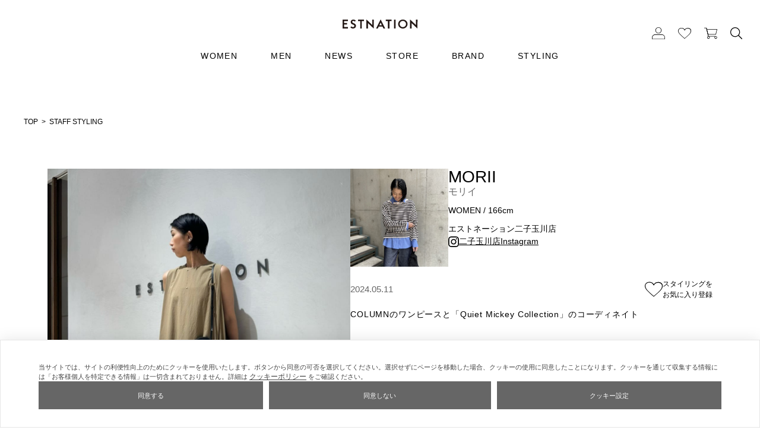

--- FILE ---
content_type: text/html; charset=UTF-8
request_url: https://www.estnation.co.jp/styling/detail/32794934
body_size: 12734
content:

<!DOCTYPE html>
<html lang="ja" xmlns:og="http://ogp.me/ns#">
<head>
	<meta charset="UTF-8" />
	<meta http-equiv="content-type" content="text/html; charset=utf-8" />
	<meta http-equiv="Pragma" content="no-cache">
	<meta http-equiv="Cache-Control" content="no-cache">
	<meta http-equiv="Expires" content="-1">
		
				<title>MORII / STAFF STYLING｜ESTNATION ONLINE STORE｜エストネーション 公式通販</title>
<meta name="description" content="最新のおすすめスタッフスタイリングをご紹介。エストネーションがご提案するウィメンズのトレンドコーディネートをご覧いただけます。10,000円以上のご購入で送料無料。ポイントなど会員サービスの一部は店舗共通でご利用いただけます。10,000円以上のご購入で送料無料。ポイントなど会員サービスの一部は店舗共通でご利用いただけます。" />
<meta name="keywords" content="STAFF STYLING,ESTNATION,エストネーション,The SAZABY LEAGUE,サザビーリーグ,公式,通販,オンラインストア,ONLINE STORE10,000円以上のご購入で送料無料。ポイントなど会員サービスの一部は店舗共通でご利用いただけます。" />
		<link rel="shortcut icon" href="/favicon.ico" />

							<link rel="canonical" href="https://www.estnation.co.jp/styling/detail/32794934">
						
	<meta http-equiv="Content-Style-Type" content="text/css" />
	<meta http-equiv="Content-Script-Type" content="text/javascript" />
	<meta name="viewport" content="width=device-width, minimum-scale=1.0, maximum-scale=1.0" />
	<meta name="format-detection" content="telephone=no" />

	<link rel='stylesheet' href='//fonts.googleapis.com/css?family=Oswald:400,300' type='text/css'>
	<link rel="stylesheet" href="//maxcdn.bootstrapcdn.com/font-awesome/4.3.0/css/font-awesome.min.css">
		<link type="text/css" rel="stylesheet" href="https://www.estnation.co.jp/assets/front/css/normalize.css?1626326570" />

		<link type="text/css" rel="stylesheet" href="https://www.estnation.co.jp/assets/front/css/foundation.min.css?1626326568" />

		<link type="text/css" rel="stylesheet" href="https://www.estnation.co.jp/assets/front/css/base.css?1626326566" />

		<link type="text/css" rel="stylesheet" href="https://www.estnation.co.jp/assets/front/css/style.css?1742893941" />

		<link type="text/css" rel="stylesheet" href="https://www.estnation.co.jp/assets/front/css/item.css?1749627456" />

		<link type="text/css" rel="stylesheet" href="https://www.estnation.co.jp/assets/front/css/pure-drawer.css?1626326571" />

		<script type="text/javascript" src="https://www.estnation.co.jp/assets/front/js/vendor/modernizr.js?1626326593"></script>

		<script type="text/javascript" src="https://www.estnation.co.jp/assets/front/js/vendor/jquery.min.js?1626326592"></script>

	<script>jQuery.migrateMute = true</script>		<script type="text/javascript" src="https://www.estnation.co.jp/assets/front/js/vendor/jquery-migrate-3.3.2.js?1626326591"></script>

	<!--[if lt IE 9]>
		<base href="<: c().config.static_url_base :>" target="_self">

			<script type="text/javascript" src="https://www.estnation.co.jp/assets/front/js/vendor/html5shiv.js?1626326591"></script>

			<script type="text/javascript" src="https://www.estnation.co.jp/assets/front/js/vendor/nwmatcher-1.2.5-min.js?1626326593"></script>

			<script type="text/javascript" src="https://www.estnation.co.jp/assets/front/js/vendor/selectivizr-1.0.3b.js?1626326594"></script>

			<script type="text/javascript" src="https://www.estnation.co.jp/assets/front/js/vendor/respond.min.js?1626326594"></script>

	<![endif]-->
		<script type="text/javascript" src="https://www.estnation.co.jp/assets/front/js/script.js?1727751470"></script>


			<link type="text/css" rel="stylesheet" href="https://www.estnation.co.jp/assets/front/css/common-style.css?1755849737" />

		<script type="text/javascript" src="https://www.estnation.co.jp/assets/front/js/estnation.js?1710224495"></script>

	
	<meta property="og:title" content="MORII / STAFF STYLING｜ESTNATION ONLINE STORE｜エストネーション 公式通販" />
	<meta property="og:type" content="article" />

	<meta property="og:url" content="https://www.estnation.co.jp/styling/detail/32794934" />
	<meta property="og:image" content="https://www.estnation.co.jp/assets/front/img/ogp_image.png" />
	<meta property="og:site_name" content="エストネーション公式サイト" />
	<meta property="og:description" content="最新のおすすめスタッフスタイリングをご紹介。エストネーションがご提案するウィメンズのトレンドコーディネートをご覧いただけます。10,000円以上のご購入で送料無料。ポイントなど会員サービスの一部は店舗共通でご利用いただけます。10,000円以上のご購入で送料無料。ポイントなど会員サービスの一部は店舗共通でご利用いただけます。" />
	<meta name="twitter:card" content="summary" />

			<script type="text/javascript" src="https://www.estnation.co.jp/assets/front/js/lib/jquery.cookie.js?1626326589"></script>

		<script type="text/javascript" src="https://www.estnation.co.jp/assets/front/js/jquery.popup.js?1626326583"></script>

	
		<script type="text/javascript">
		var unisuggest_url = 'https://s3bizprd.ukw.jp/qsuggest/v1/estnation/';
	</script>
		<script type="text/javascript" src="https://www.estnation.co.jp/assets/front/js/unisuggest/unisuggest.js?1759715165"></script>

	
	
		<script type="text/javascript" src="https://www.estnation.co.jp/assets/front/js/favorite.js?1752548058"></script>


	
	
	<script type="text/javascript">
		var base_url		= 'https://www.estnation.co.jp';
		var base_url_ssl	= 'https://www.estnation.co.jp';
		var device_base_url = '/';
		var apis_url_base   = '/apis/';
		var login_cust_id   = '';
		var store_id		= '1';
		var store_name	  = 'エストネーション公式サイト';
		var dnp_customer_number = '';
		var real_shop_card_no= '';
		var ga_dimension1   = '';
	</script>

			<script type="text/javascript" src="https://www.estnation.co.jp/assets/front/js/jquery.gtm_google_analytics_ec.js?1734485432"></script>

	
		<script type="text/javascript">
		function initializeCustomer(_login_cust_id, _ga_dimension1) {
					}

		$(window).on('load', function() {
			SyncDispInit.execute();
			// sendTaglog();
		});
	</script>

		
	
		
		
					
			
	<!-- Google Tag Manager -->
	<script>
		(function(w,d,s,l,i) {

			w[l]=w[l]||[];
			w[l].push({'gtm.start': new Date().getTime(),event:'gtm.js'});
			var f=d.getElementsByTagName(s)[0], j=d.createElement(s),dl=l!='dataLayer'?'&l='+l:'';
			j.async=true;
			j.src= 'https://www.googletagmanager.com/gtm.js?id='+i+dl;
			f.parentNode.insertBefore(j,f);

		})(window,document,'script','dataLayer','GTM-KV6C3TK');
	</script>
	<!-- End Google Tag Manager -->

			<script type="text/javascript" src="https://www.estnation.co.jp/assets/front/js/slick.js?1626326585"></script>

		<script type="text/javascript" src="https://www.estnation.co.jp/assets/front/js/jquery.waypoints.js?1626326584"></script>

		<link type="text/css" rel="stylesheet" href="https://www.estnation.co.jp/assets/front/css/slick.css?1626326573" />

		<link type="text/css" rel="stylesheet" href="https://www.estnation.co.jp/assets/front/css/styling.css?1710381158" />

	<link href="https://static.staff-start.com/play/cri/live_act_video.css" rel="stylesheet" media="all">
	<link href="https://static.staff-start.com/play/v1.0/live_act_video_custom.css" rel="stylesheet" media="all">
	<script src="https://static.staff-start.com/play/cri/live_act_video.js"></script>
	<script src="https://static.staff-start.com/play/cri/live_act_video_framework.js"></script>
	<script src="https://static.staff-start.com/play/v1.0/live_act_video_framework_custom.js"></script>


			<script type="application/ld+json">
	{
		"@context": "https://schema.org",
		"@type": "BreadcrumbList",
		"itemListElement":
		[
						{
				"@type": "ListItem",
				"position": 1,
				"item":
				{
					"@id": "https://www.estnation.co.jp",
					"name": "HOME"
				}
			}
						,
			{
				"@type": "ListItem",
				"position": 2,
				"item":
				{
															"@id": "https://www.estnation.co.jp/styling",
					"name": "STAFF STYLING"
				}
			}
					]
	}
</script>	
				<script type="text/javascript">
    function sendTaglog() {
        //
    }
</script>	
		
		<script>
			(function(d) {
				var config = {
					kitId: 'ify0cbq',
					scriptTimeout: 3000,
					async: true
				},
				h=d.documentElement,t=setTimeout(function(){h.className=h.className.replace(/\bwf-loading\b/g,"")+" wf-inactive";},config.scriptTimeout),tk=d.createElement("script"),f=false,s=d.getElementsByTagName("script")[0],a;h.className+=" wf-loading";tk.src='https://use.typekit.net/'+config.kitId+'.js';tk.async=true;tk.onload=tk.onreadystatechange=function(){a=this.readyState;if(f||a&&a!="complete"&&a!="loaded")return;f=true;clearTimeout(t);try{Typekit.load(config)}catch(e){}};s.parentNode.insertBefore(tk,s)
			})(document);
		</script>
	

		<link rel="stylesheet" href="https://use.typekit.net/fog1rpl.css">
	
		<script>
			(function(d) {
				var config = {
				kitId: 'oki2erd',
				scriptTimeout: 3000,
				async: true
				},
				h=d.documentElement,t=setTimeout(function(){h.className=h.className.replace(/\bwf-loading\b/g,"")+" wf-inactive";},config.scriptTimeout),tk=d.createElement("script"),f=false,s=d.getElementsByTagName("script")[0],a;h.className+=" wf-loading";tk.src='https://use.typekit.net/'+config.kitId+'.js';tk.async=true;tk.onload=tk.onreadystatechange=function(){a=this.readyState;if(f||a&&a!="complete"&&a!="loaded")return;f=true;clearTimeout(t);try{Typekit.load(config)}catch(e){}};s.parentNode.insertBefore(tk,s)
		})(document);
		</script>
	
</head>
<body>

<!-- Google Tag Manager (noscript) -->
<noscript><iframe src="https://www.googletagmanager.com/ns.html?id=GTM-KV6C3TK" height="0" width="0" style="display:none;visibility:hidden"></iframe></noscript>
<!-- End Google Tag Manager (noscript) -->

<script type="text/javascript">
	var dataLayer = dataLayer || [];

	var data_layer = {
		page_type: "category_detail",
		page_category: "styling",
		page_name: document.title,
		member_login_status: "3"
	};






		

	data_layer.content_id = "32794934";

dataLayer.push(data_layer);
</script>




<div id="wrapper">
		<!-- header -->

<!-- header -->
	
			<header id="header" class="header">
	<nav class="header__nav-left">
		<ul class="nav-left-list tb_only">
			<li><a href="javascript:void(0);" id="nav-menu--show" class="nav-menu"></a></li>
			<li><a href="javascript:void(0);" id="search-area--show">
				<img alt="" width="18" src="https://www.estnation.co.jp/assets/front/img/icon/ico-search-black.svg?1626326655" />
			</a></li>
		</ul>
	</nav>
	<nav class="header__nav">
										<h1 class="header__logo">
			<a href="/">
				<picture>
					<source srcset="/assets/front/img/logo@sp.svg" media="(max-width: 1023px)">
					<img alt="MORII / STAFF STYLING" width="250" height="18" src="https://www.estnation.co.jp/assets/front/img/logo-black.svg?1743417359" />
				</picture>
			</a>
		</h1>
				<ul class="nav-list tb_hide">
			<li class="have-child">
				<a href="https://www.estnation.co.jp/women">WOMEN</a>
				<div class="sub-menu">
					<div class="sub-menu__list">
						<dl class="sub-menu__col">
							<dt class="sub-menu__ttl"><a href="/item?sex_id=1">ALL</a></dt>
							<dd>
								<ul class="sub-menu__link-list">
									<li><a href="/item?sex_id=1&type=1">通常商品</a></li>
									<li><a href="/item?sex_id=1&type=90">予約商品</a></li>
									<li><a href="/item?freeword=EXCLUSIVE&sex_id=1">別注商品</a></li>
									<li><a href="/item?sex_id=1&type=101">OUTLET</a></li>
									<li><a href="/checkeditem">閲覧履歴</a></li>
								</ul>
							</dd>
						</dl>	
						<dl class="sub-menu__col">
							<dt class="sub-menu__ttl"><a href="/item?sex_id=1&category_id=1">WEAR</a></dt>
							<dd>
								<ul class="sub-menu__link-list">
									<li><a href="/item?sex_id=1&category_id=4">トップス</a></li>
									<li><a href="/item?sex_id=1&category_id=5">アウター</a></li>
									<li><a href="/item?sex_id=1&category_id=6">パンツ</a></li>
									<li><a href="/item?sex_id=1&category_id=7">スカート</a></li>
									<li><a href="/item?sex_id=1&category_id=8">ワンピース</a></li>
									<li><a href="/item?sex_id=1&category_id=506">セットアップ</a></li>
									<li><a href="/item?sex_id=1&category_id=10">アンダーウェア</a></li>
								</ul>
							</dd>
						</dl>
						<dl class="sub-menu__col">
							<dt class="sub-menu__ttl"><a href="/item?sex_id=1&category_id=2">GOODS</a></dt>
							<dd>
								<ul class="sub-menu__link-list">
									<li><a href="/item?sex_id=1&category_id=12">バッグ</a></li>
									<li><a href="/item?sex_id=1&category_id=13">シューズ</a></li>
									<li><a href="/item?sex_id=1&category_id=14">財布・カードケース</a></li>
									<li><a href="/item?sex_id=1&category_id=15">腕時計</a></li>
									<li><a href="/item?sex_id=1&category_id=502">アイウェア</a></li>
									<li><a href="/item?sex_id=1&category_id=16">ジュエリー・アクセサリー</a></li>
									<li><a href="/item?sex_id=1&category_id=17">レッグウェア</a></li>
									<li><a href="/item?sex_id=1&category_id=18">帽子</a></li>
									<li><a href="/item?sex_id=1&category_id=19">ベルト</a></li>
									<li><a href="/item?sex_id=1&category_id=20">小物</a></li>
									<li><a href="/item?sex_id=1&category_id=21">傘</a></li>
									<li><a href="/item?sex_id=1&category_id=22">ストール・マフラー</a></li>
								</ul>
							</dd>
						</dl>
						<dl class="sub-menu__col">
							<dt class="sub-menu__ttl"><a href="/item?sex_id=1&category_id=3">HOME</a></dt>
							<dd>
								<ul class="sub-menu__link-list">
									<li><a href="/item?sex_id=1&category_id=512">コスメティック</a></li>
									<li><a href="/item?sex_id=1&category_id=23">ガジェット・ステーショナリー</a></li>
									<li><a href="/item?sex_id=1&category_id=29">その他</a></li>
								</ul>
							</dd>
						</dl>
					</div>
				</div>
			</li>
			<li class="have-child">
				<a href="https://www.estnation.co.jp/men">MEN</a>
				<div class="sub-menu">
					<div class="sub-menu__list">
						<dl class="sub-menu__col">
							<dt class="sub-menu__ttl"><a href="/item?sex_id=2">ALL</a></dt>
							<dd>
								<ul class="sub-menu__link-list">
									<li><a href="/item?sex_id=2&type=1">通常商品</a></li>
									<li><a href="/item?sex_id=2&type=90">予約商品</a></li>
									<li><a href="/item?freeword=EXCLUSIVE&sex_id=2">別注商品</a></li>
									<li><a href="/item?sex_id=2&type=101">OUTLET</a></li>
									<li><a href="/checkeditem">閲覧履歴</a></li>
								</ul>
							</dd>
						</dl>	
						<dl class="sub-menu__col">
							<dt class="sub-menu__ttl"><a href="/item?sex_id=2&category_id=1">WEAR</a></dt>
							<dd>
								<ul class="sub-menu__link-list">
									<li><a href="/item?sex_id=2&category_id=4">トップス</a></li>
									<li><a href="/item?sex_id=2&category_id=5">アウター</a></li>
									<li><a href="/item?sex_id=2&category_id=6">パンツ</a></li>
									<li><a href="/item?sex_id=2&category_id=506">セットアップ</a></li>
									<li><a href="/item?sex_id=2&category_id=9">スーツ</a></li>
									<li><a href="/item?sex_id=2&category_id=10">アンダーウェア</a></li>
								</ul>
							</dd>
						</dl>
						<dl class="sub-menu__col">
							<dt class="sub-menu__ttl"><a href="/item?sex_id=2&category_id=2">GOODS</a></dt>
							<dd>
								<ul class="sub-menu__link-list">
									<li><a href="/item?sex_id=2&category_id=11">ネクタイ</a></li>
									<li><a href="/item?sex_id=2&category_id=12">バッグ</a></li>
									<li><a href="/item?sex_id=2&category_id=13">シューズ</a></li>
									<li><a href="/item?sex_id=2&category_id=14">財布・カードケース</a></li>
									<li><a href="/item?sex_id=2&category_id=15">腕時計</a></li>
									<li><a href="/item?sex_id=2&category_id=502">アイウェア</a></li>
									<li><a href="/item?sex_id=2&category_id=16">ジュエリー・アクセサリー</a></li>
									<li><a href="/item?sex_id=2&category_id=17">レッグウェア</a></li>
									<li><a href="/item?sex_id=2&category_id=18">帽子</a></li>
									<li><a href="/item?sex_id=2&category_id=19">ベルト</a></li>
									<li><a href="/item?sex_id=2&category_id=20">小物</a></li>
									<li><a href="/item?sex_id=2&category_id=21">傘</a></li>
									<li><a href="/item?sex_id=2&category_id=22">ストール・マフラー</a></li>
								</ul>
							</dd>
						</dl>
						<dl class="sub-menu__col">
							<dt class="sub-menu__ttl"><a href="/item?sex_id=2&category_id=3">HOME</a></dt>
							<dd>
								<ul class="sub-menu__link-list">
									<li><a href="/item?sex_id=2&category_id=23">ガジェット・ステーショナリー</a></li>
									<li><a href="/item?sex_id=2&category_id=512">コスメティック</a></li>
									<li><a href="/item?sex_id=2&category_id=29">その他</a></li>
								</ul>
							</dd>
						</dl>
					</div>
				</div>
			</li>
			<li><a href="https://www.estnation.co.jp/feature">NEWS</a></li>
			<li><a href="https://www.estnation.co.jp/store">STORE</a></li>
			<li><a href="https://www.estnation.co.jp/brand/womens">BRAND</a></li>
			<li class="have-child--styling"><a href="https://www.estnation.co.jp/styling">STYLING</a>
				<ul class="styling-sub-menu">
					<li><a href="https://www.estnation.co.jp/styling?user_gender=2">WOMEN</a></li>
					<li><a href="https://www.estnation.co.jp/styling?user_gender=1">MEN</a></li>
				</ul>
			</li>
												</ul>
	</nav>
	<nav id="header__nav-right" class="header__nav-right">
		<ul class="nav-right-list">
			<li class="nav__member">
				<a href="https://www.estnation.co.jp/member">
					<picture><img alt="" width="22" src="https://www.estnation.co.jp/assets/front/img/icon/ico-member-black.svg?1628732517" /></picture>
				</a>
			</li>
			<li class="nav__favorite">
				<a href="https://www.estnation.co.jp/member/favorite">
					<picture><img alt="" width="22" src="https://www.estnation.co.jp/assets/front/img/icon/ico-favorite-black.svg?1628732517" /></picture>
				</a>
			</li>
			<li class="nav__cart">
				<a href="https://www.estnation.co.jp/cart">
					<picture><img alt="" width="22" src="https://www.estnation.co.jp/assets/front/img/icon/ico-cart-black.svg?1628732517" /></picture>
					<span id="header_cart_count" class="header_cart_count count hide"></span>
				</a>
			</li>
			<li class="nav__search tb_hide">
				<div id="search-area" class="search-area">
					<form action="/item" method="get" class="search-form" accept-charset="utf-8">
						<div class="search__input">
							<div class="freeword__input">
								<a id="search-area--close" href="javascript:void(0);" class="search-area--close"></a>
								<input id="freeword_pc" class="freeword form_freeword" placeholder="検索ワード" name="freeword" value="" type="text" autocomplete="off">
								<input type="hidden" name="order_by" value="4">
								<input class="submit" name="search" value="" type="submit" id="form_search">
																							</div>
														<div class="autocomplete-box">
								<ul class="autocomplete-box__list keyword"></ul>
								<ul class="autocomplete-box__list category"></ul>
								<ul class="autocomplete-box__list brand"></ul>
								<ul class="autocomplete-box__list productname"></ul>
							</div>
						</div>
					</form>
				</div>
			</li>
		</ul>
	</nav>
	<div id="search-area--sp" class="search-area--sp tb_only">
		<form action="/item" method="get" class="search-form" accept-charset="utf-8">
			<div class="search__input">
				<div class="freeword__input">
					<a id="search-area--close" href="javascript:void(0);" class="search-area--close"></a>
					<input id="freeword_sp" class="freeword form_freeword" placeholder="検索ワード" name="freeword" value="" type="text" autocomplete="off">
					<input type="hidden" name="order_by" value="4">
					<input class="submit" name="search" value="" type="submit" id="form_search--sp">
														</div>
								<div class="autocomplete-box">
					<ul class="autocomplete-box__list keyword"></ul>
					<ul class="autocomplete-box__list category"></ul>
					<ul class="autocomplete-box__list brand"></ul>
					<ul class="autocomplete-box__list productname"></ul>
				</div>
			</div>
		</form>
	</div>
</header>

<div id="nav-menu--sp" class="nav-menu--sp tb_only">
	<div class="nav-menu__list">
			<ul>
				<li class="have-child"><a href="javascript:void(0);">WOMEN</a>
					<ul class="sub-menu">
						<li><a href="https://www.estnation.co.jp/women">TOP</a></li>
						<li>
							<dl class="sub-menu__cat-block">
								<dt class="sub-menu__cat-block__ttl"><a href="/item?sex_id=1">ALL</a></dt>
								<dd>
									<ul>
										<li><a href="/item?sex_id=1&type=1">通常商品</a></li>
										<li><a href="/item?sex_id=1&type=90">予約商品</a></li>
										<li><a href="/item?freeword=EXCLUSIVE&sex_id=1">別注商品</a></li>
										<li><a href="/item?sex_id=1&type=101">OUTLET</a></li>
									</ul>
								</dd>
							</dl>
						</li>
						<li>
							<dl class="sub-menu__cat-block">
								<dt class="sub-menu__cat-block__ttl"><a href="/item?sex_id=1&category_id=1">WEAR</a></dt>
								<dd>
									<ul>
										<li><a href="/item?sex_id=1&category_id=4">トップス</a></li>
										<li><a href="/item?sex_id=1&category_id=5">アウター</a></li>
										<li><a href="/item?sex_id=1&category_id=6">パンツ</a></li>
										<li><a href="/item?sex_id=1&category_id=7">スカート</a></li>
										<li><a href="/item?sex_id=1&category_id=8">ワンピース</a></li>
										<li><a href="/item?sex_id=1&category_id=506">セットアップ</a></li>
										<li><a href="/item?sex_id=1&category_id=10">アンダーウェア</a></li>
									</ul>
								</dd>
							</dl>
						</li>
						<li>
							<dl class="sub-menu__cat-block">
								<dt class="sub-menu__cat-block__ttl"><a href="/item?sex_id=1&category_id=2">GOODS</a></dt>
								<dd>
									<ul>
										<li><a href="/item?sex_id=1&category_id=12">バッグ</a></li>
										<li><a href="/item?sex_id=1&category_id=13">シューズ</a></li>
										<li><a href="/item?sex_id=1&category_id=14">財布・カードケース</a></li>
										<li><a href="/item?sex_id=1&category_id=15">腕時計</a></li>
										<li><a href="/item?sex_id=1&category_id=502">アイウェア</a></li>
										<li><a href="/item?sex_id=1&category_id=16">ジュエリー・アクセサリー</a></li>
										<li><a href="/item?sex_id=1&category_id=17">レッグウェア</a></li>
										<li><a href="/item?sex_id=1&category_id=18">帽子</a></li>
										<li><a href="/item?sex_id=1&category_id=19">ベルト</a></li>
										<li><a href="/item?sex_id=1&category_id=20">小物</a></li>
										<li><a href="/item?sex_id=1&category_id=21">傘</a></li>
										<li><a href="/item?sex_id=1&category_id=22">ストール・マフラー</a></li>
									</ul>
								</dd>
							</dl>
						</li>
						<li>
							<dl class="sub-menu__cat-block">
								<dt class="sub-menu__cat-block__ttl"><a href="/item?sex_id=1&category_id=3">HOME</a></dt>
								<dd>
									<ul>
										<li><a href="/item?sex_id=1&category_id=512">コスメティック</a></li>
										<li><a href="/item?sex_id=1&category_id=23">ガジェット・ステーショナリー</a></li>
										<li><a href="/item?sex_id=1&category_id=29">その他</a></li>
									</ul>
								</dd>
							</dl>
						</li>
					</ul>
				</li>
				<li class="have-child">
					<a href="javascript:void(0);">MEN</a>
					<ul class="sub-menu">
						<li><a href="https://www.estnation.co.jp/men">TOP</a></li>
						<li>
							<dl class="sub-menu__cat-block">
								<dt class="sub-menu__cat-block__ttl"><a href="/item?sex_id=2">ALL</a></dt>
								<dd>
									<ul>
										<li><a href="/item?sex_id=2&type=1">通常商品</a></li>
										<li><a href="/item?sex_id=2&type=90">予約商品</a></li>
										<li><a href="/item?freeword=EXCLUSIVE&sex_id=2">別注商品</a></li>
										<li><a href="/item?sex_id=2&type=101">OUTLET</a></li>
									</ul>
								</dd>
							</dl>
						</li>
						<li>
							<dl class="sub-menu__cat-block">
								<dt class="sub-menu__cat-block__ttl"><a href="/item?sex_id=2&category_id=1">WEAR</a></dt>
								<dd>
									<ul>
										<li><a href="/item?sex_id=2&category_id=4">トップス</a></li>
										<li><a href="/item?sex_id=2&category_id=5">アウター</a></li>
										<li><a href="/item?sex_id=2&category_id=6">パンツ</a></li>
										<li><a href="/item?sex_id=2&category_id=506">セットアップ</a></li>
										<li><a href="/item?sex_id=2&category_id=9">スーツ</a></li>
										<li><a href="/item?sex_id=2&category_id=10">アンダーウェア</a></li>
									</ul>
								</dd>
							</dl>
						</li>
						<li>
							<dl class="sub-menu__cat-block">
								<dt class="sub-menu__cat-block__ttl"><a href="/item?sex_id=2&category_id=2">GOODS</a></dt>
								<dd>
									<ul>
										<li><a href="/item?sex_id=2&category_id=11">ネクタイ</a></li>
										<li><a href="/item?sex_id=2&category_id=12">バッグ</a></li>
										<li><a href="/item?sex_id=2&category_id=13">シューズ</a></li>
										<li><a href="/item?sex_id=2&category_id=14">財布・カードケース</a></li>
										<li><a href="/item?sex_id=2&category_id=15">腕時計</a></li>
										<li><a href="/item?sex_id=2&category_id=502">アイウェア</a></li>
										<li><a href="/item?sex_id=2&category_id=16">ジュエリー・アクセサリー</a></li>
										<li><a href="/item?sex_id=2&category_id=17">レッグウェア</a></li>
										<li><a href="/item?sex_id=2&category_id=18">帽子</a></li>
										<li><a href="/item?sex_id=2&category_id=19">ベルト</a></li>
										<li><a href="/item?sex_id=2&category_id=20">小物</a></li>
										<li><a href="/item?sex_id=2&category_id=21">傘</a></li>
										<li><a href="/item?sex_id=2&category_id=22">ストール・マフラー</a></li>

									</ul>
								</dd>
							</dl>
						</li>
						<li>
							<dl class="sub-menu__cat-block">
								<dt class="sub-menu__cat-block__ttl"><a href="/item?sex_id=2&category_id=3">HOME</a></dt>
								<dd>
									<ul>
										<li><a href="/item?sex_id=2&category_id=23">ガジェット・ステーショナリー</a></li>
										<li><a href="/item?sex_id=2&category_id=512">コスメティック</a></li>
										<li><a href="/item?sex_id=2&category_id=29">その他</a></li>
									</ul>
								</dd>
							</dl>
						</li>
					</ul>
				</li>

				<li class="have-child"><a href="javascript:void(0);">STYLING</a>
					<ul class="sub-menu">
						<li><a href="https://www.estnation.co.jp/styling">ALL</a></li>
						<li><a href="https://www.estnation.co.jp/styling?user_gender=2">WOMEN</a></li>
						<li><a href="https://www.estnation.co.jp/styling?user_gender=1">MEN</a></li>
					</ul>
				</li>
																	<li><a href="https://www.estnation.co.jp/feature">NEWS</a></li>
				<li><a href="https://www.estnation.co.jp/store">STORE</a></li>
				<li><a href="https://www.estnation.co.jp/brand/womens">BRAND</a></li>
				<li><a href="https://www.estnation.co.jp/information">INFORMATION</a></li>
				<li><a href="https://www.estnation.co.jp/checkeditem">閲覧履歴</a></li>
			</ul>
			<div class="nav-menu__bottom">
				<ul class="sns-list">
					<li><a target="_blank" href="https://www.instagram.com/estnation_jp"><img alt="" width="20" src="https://www.estnation.co.jp/assets/front/img/icon/ico-insta-black.svg?1626326653" /></a></li>
					<li><a target="_blank" href="https://www.facebook.com/estnation"><img alt="" width="22" src="https://www.estnation.co.jp/assets/front/img/icon/ico-fb-black.svg?1626326652" /></a></li>
					<li><a target="_blank" href="https://twitter.com/estnation"><img alt="" width="20" src="https://www.estnation.co.jp/assets/front/img/icon/ico-x-black.svg?1706753586" /></a></li>
					<li><a target="_blank" href="https://page.line.me/akh7194l"><img alt="" width="20" src="https://www.estnation.co.jp/assets/front/img/icon/ico-line-black.svg?1626326653" /></a></li>
				</ul>
				<ul class="app-list">
					<li><a target="_blank" href="https://yappli.plus/estnation/"><img alt="" width="239" src="https://www.estnation.co.jp/assets/front/img/apple-store.svg?1626857567" /></a></li>
					<li class="app--google"><a target="_blank" href="https://play.google.com/store/apps/details?id=li.yapp.app1AEE1E90&hl=ja&gl=US"><img alt="" width="239" src="https://www.estnation.co.jp/assets/front/img/google-play-badge.svg?1626857567" /></a></li>
				</ul>
				<ul>
					<li><a href="https://www.estnation.co.jp/members">メンバーサービス</a></li>
					<li><a href="https://www.estnation.co.jp/help">HELP</a></li>
					<li><a href="https://www.estnation.co.jp/faq">FAQ</a></li>
					<li><a href="https://www.estnation.co.jp/contact">CONTACT</a></li>
					<li><a href="https://www.estnation.co.jp/mailmagazine/add">MAIL MAGAZINE</a></li>
					<li><a href="https://www.estnation.co.jp/company">会社概要</a></li>
					<li><a href="https://www.estnation.co.jp/recruit">採用情報</a></li>
					<li><a href="https://www.estnation.co.jp/terms">利用規約</a></li>
					<li><a href="https://www.estnation.co.jp/privacy">個人情報保護方針</a></li>
					<li><a href="https://www.estnation.co.jp/cookie_policy">クッキーポリシー</a></li>
					<li><a href="https://www.estnation.co.jp/legal">特定商取引法に基づく通販の表記</a></li>
				</ul>
			</div>
		</div>
</div>
	
<!-- /header -->

			<div class="crumbsList">
        <div class="row">
        <div class="small-12 column">
            <!-- bread crumbs -->
            <ol class="clearfix">
                <li class="first"><a href="https://www.estnation.co.jp/">TOP</a></li>
                                                                                                                <li class="child leftArrow last"><a href="https://www.estnation.co.jp/styling"><span>STAFF STYLING</span></a></li>
                                                                        </ol>
            <!-- /bread crumbs -->
        </div>
    </div>
    </div>
	
		<div id="goods_quick_view" class="reveal-modal" data-reveal=""></div>

				<div class="mainContents">
	<section class="sstart-styling_info">
		<div class="slider-box">
			<div class="slide_preview slick">
				
															<div class="img preview_list"><img src="https://static.staff-start.com/img/coordinates/230/3aa834d50d2a4a7c441ded0c3a7d7afc-102728/f667f5300e6c6c63bfcf39f46f0da5a1.jpg" style="max-width: 100%;height: auto;aspect-ratio: 3 / 4;"></div>
																				<div class="img preview_list"><img src="https://static.staff-start.com/img/coordinates/230/3aa834d50d2a4a7c441ded0c3a7d7afc-102728/d3df3feef2d086ef172c1802443d1a30.jpg" style="max-width: 100%;height: auto;aspect-ratio: 3 / 4;"></div>
																				<div class="img preview_list"><img src="https://static.staff-start.com/img/coordinates/230/3aa834d50d2a4a7c441ded0c3a7d7afc-102728/437b42b6e8deabefadc3ab935f474e59.jpg" style="max-width: 100%;height: auto;aspect-ratio: 3 / 4;"></div>
																				<div class="img preview_list"><img src="https://static.staff-start.com/img/coordinates/230/3aa834d50d2a4a7c441ded0c3a7d7afc-102728/1079dc35ee992aec89eccd16ef4181db.jpg" style="max-width: 100%;height: auto;aspect-ratio: 3 / 4;"></div>
																				<div class="img preview_list"><img src="https://static.staff-start.com/img/coordinates/230/3aa834d50d2a4a7c441ded0c3a7d7afc-102728/1aa9b5ea4c671478d7d79ea8fa063a56.jpg" style="max-width: 100%;height: auto;aspect-ratio: 3 / 4;"></div>
																				<div class="img preview_list"><img src="https://static.staff-start.com/img/coordinates/230/3aa834d50d2a4a7c441ded0c3a7d7afc-102728/5652ba7afbcb82b3274246a86c389e6f.jpg" style="max-width: 100%;height: auto;aspect-ratio: 3 / 4;"></div>
																				<div class="img preview_list"><img src="https://static.staff-start.com/img/coordinates/230/3aa834d50d2a4a7c441ded0c3a7d7afc-102728/db812b0fb0a2cddb9ffd6903d140b282.jpg" style="max-width: 100%;height: auto;aspect-ratio: 3 / 4;"></div>
																				<div class="img preview_list"><img src="https://static.staff-start.com/img/coordinates/230/3aa834d50d2a4a7c441ded0c3a7d7afc-102728/adc7dfd9a0b27e544d7f19a7206ad030.jpg" style="max-width: 100%;height: auto;aspect-ratio: 3 / 4;"></div>
																				<div class="img preview_list"><img src="https://static.staff-start.com/img/coordinates/230/3aa834d50d2a4a7c441ded0c3a7d7afc-102728/04e562e1e3889f3323a69a979970ee00.jpg" style="max-width: 100%;height: auto;aspect-ratio: 3 / 4;"></div>
												</div>
			<div class="slide_thumbnail slick">
									<div class="thumbnail_list ">
						<img src="https://static.staff-start.com/img/coordinates/230/3aa834d50d2a4a7c441ded0c3a7d7afc-102728/f667f5300e6c6c63bfcf39f46f0da5a1_m.jpg" style="max-width: 100%;height: auto;aspect-ratio: 3 / 4;">
					</div>
									<div class="thumbnail_list ">
						<img src="https://static.staff-start.com/img/coordinates/230/3aa834d50d2a4a7c441ded0c3a7d7afc-102728/d3df3feef2d086ef172c1802443d1a30_m.jpg" style="max-width: 100%;height: auto;aspect-ratio: 3 / 4;">
					</div>
									<div class="thumbnail_list ">
						<img src="https://static.staff-start.com/img/coordinates/230/3aa834d50d2a4a7c441ded0c3a7d7afc-102728/437b42b6e8deabefadc3ab935f474e59_m.jpg" style="max-width: 100%;height: auto;aspect-ratio: 3 / 4;">
					</div>
									<div class="thumbnail_list ">
						<img src="https://static.staff-start.com/img/coordinates/230/3aa834d50d2a4a7c441ded0c3a7d7afc-102728/1079dc35ee992aec89eccd16ef4181db_m.jpg" style="max-width: 100%;height: auto;aspect-ratio: 3 / 4;">
					</div>
									<div class="thumbnail_list ">
						<img src="https://static.staff-start.com/img/coordinates/230/3aa834d50d2a4a7c441ded0c3a7d7afc-102728/1aa9b5ea4c671478d7d79ea8fa063a56_m.jpg" style="max-width: 100%;height: auto;aspect-ratio: 3 / 4;">
					</div>
									<div class="thumbnail_list ">
						<img src="https://static.staff-start.com/img/coordinates/230/3aa834d50d2a4a7c441ded0c3a7d7afc-102728/5652ba7afbcb82b3274246a86c389e6f_m.jpg" style="max-width: 100%;height: auto;aspect-ratio: 3 / 4;">
					</div>
									<div class="thumbnail_list ">
						<img src="https://static.staff-start.com/img/coordinates/230/3aa834d50d2a4a7c441ded0c3a7d7afc-102728/db812b0fb0a2cddb9ffd6903d140b282_m.jpg" style="max-width: 100%;height: auto;aspect-ratio: 3 / 4;">
					</div>
									<div class="thumbnail_list ">
						<img src="https://static.staff-start.com/img/coordinates/230/3aa834d50d2a4a7c441ded0c3a7d7afc-102728/adc7dfd9a0b27e544d7f19a7206ad030_m.jpg" style="max-width: 100%;height: auto;aspect-ratio: 3 / 4;">
					</div>
									<div class="thumbnail_list ">
						<img src="https://static.staff-start.com/img/coordinates/230/3aa834d50d2a4a7c441ded0c3a7d7afc-102728/04e562e1e3889f3323a69a979970ee00_m.jpg" style="max-width: 100%;height: auto;aspect-ratio: 3 / 4;">
					</div>
							</div>
		</div>
		<div class="text-box">
			<div class="satff_text sp-only">
				<div class="text-fav">
					<div class="fav">
						<a class="add_favorite_coordinate" href="javascript:void(0);" data-cid="32794934" data-store_id="1">
							<div class="icon">
								<span class="add on"><img class="icon-fav_black" src="https://www.estnation.co.jp/assets/front/img/icon/ico-favorite-black.svg?1628732517" alt="" /></span>
								<span class="remove"><img class="icon-fav_on" src="https://www.estnation.co.jp/assets/front/img/icon/ico-favorite-on.svg?1626326652" alt="" /></span>
							</div>
							<div class="txt">スタイリングをお気に入り登録</div>
						</a>
					</div>
				</div>
			</div>
			<div class="staff_info">
				<div class="img"><img src="https://static.staff-start.com/img/staff/icon/230/3aa834d50d2a4a7c441ded0c3a7d7afc-102728/97dab5852634da4215c5f10a29522094.jpg"></div>
				<div class="txt">
					<h2 class="name">
						<a href="https://www.estnation.co.jp/staff/detail/102728">
							<span class="name">MORII</span>
							<span class="kana">モリイ</span>
						</a>
					</h2>
					<ul class="info">
						<li class="sex">WOMEN / 166cm</li>
						<li class="shop">
							<a href="https://www.estnation.co.jp/styling?shop_code=03_000006&sex_id=2">
								エストネーション二子玉川店
							</a>
						</li>
												<li class="sns">
							<a href="https://www.instagram.com/estnation_futakotamagawa" target="_blank">
								<img class="icon-insta_black" alt="Insta ICON" src="https://www.estnation.co.jp/assets/front/img/store/ico-insta-black.svg?1657528021" />
								<span class="txt">二子玉川店Instagram</span>
							</a>
						</li>
											</ul>
				</div>
			</div>
			<div class="satff_text">
				<div class="text-fav">
					<div class="fav pc-only">
						<a class="add_favorite_coordinate" href="javascript:void(0);" data-cid="32794934" data-store_id="1">
							<div class="icon">
								<span class="add on"><img class="icon-fav_black" src="https://www.estnation.co.jp/assets/front/img/icon/ico-favorite-black.svg?1628732517" alt="" /></span>
								<span class="remove"><img class="icon-fav_on" src="https://www.estnation.co.jp/assets/front/img/icon/ico-favorite-on.svg?1626326652" alt="" /></span>
							</div>
							<div class="txt">スタイリングを<br>お気に入り登録</div>
						</a>
					</div>
					<date class="day">2024.05.11</date>
				</div>
				<div class="text-comment"><pre>COLUMNのワンピースと「Quiet Mickey Collection」のコーディネイト

ワンピースはイタリアのコットン素材を使用していて立体的なコクーンシルエットです。
サラッとしていて風が通り抜けるような着心地です！

【バッグ　MARY AL TERNA】
&ldquo;女性の仕草にフォーカスして生み出すアイディアツール&rdquo;をコンセプトに展開する日本のブランド。
架空の職人、メアリ・オル・ターナが創造するのは、より女性らしさをより楽しむためのプロジェクト。

【ネックレス　ROBINSON PELHAM（ロビンソン ペラム）】
1996年、ロンドンで創業されたジュエリーブランド。
2011年のロイヤルウェディングにおいて、キャサリン妃がオーダーメイドピアスを着用したことでも知られています。
職人の手作業による、クラフトマンシップと遊び心溢れる、ファインジュエリーを提案し続けるブランドです。

二子玉川店のInstagramも、是非ご覧下さいませ！

@estnation_jp 
@estnation_mens
@estnation_womens
@estnation_futakotamagawa

商品に関するお問い合わせはお気軽にお電話または二子玉川店LINEへお願いいたします。

エストネーション二子玉川店　10:00〜20:00
TEL 03-5491-6118
</pre></div>
			</div>

			<div class="sstart-tag satff_tag pc">
				<ul class="sstart-tag_list">
											<li><a href="https://www.estnation.co.jp/styling?tag=夏コーデ">夏コーデ</a></li>
											<li><a href="https://www.estnation.co.jp/styling?tag=お出かけ">お出かけ</a></li>
											<li><a href="https://www.estnation.co.jp/styling?tag=高身長コーデ">高身長コーデ</a></li>
											<li><a href="https://www.estnation.co.jp/styling?tag=165cm～169cm">165cm～169cm</a></li>
											<li><a href="https://www.estnation.co.jp/styling?tag=エストネーション二子玉川店">エストネーション二子玉川店</a></li>
											<li><a href="https://www.estnation.co.jp/styling?tag=ワンピース">ワンピース</a></li>
											<li><a href="https://www.estnation.co.jp/styling?tag=COLUMN">COLUMN</a></li>
											<li><a href="https://www.estnation.co.jp/styling?tag=ショルダーバッグ">ショルダーバッグ</a></li>
											<li><a href="https://www.estnation.co.jp/styling?tag=サンダル">サンダル</a></li>
									</ul>
			</div>
		</div>
	</section>
			<section class="sstart-staff_coordinate">
			<h2 class="page__ttl">COORDINATE ITEMS</h2>
			<div class="sstart-list staff-list">
				<ul class="listbox column_5">
																	<li>
							<a href="https://www.estnation.co.jp/item/detail/1_890_4110044050388/465">
								<img src="https://www.estnation.co.jp/photo/item/4110044050388/z-4110044050388_465-1.jpg">
							</a>
							<div class="title">
								<a href="https://www.estnation.co.jp/item/detail/1_890_4110044050388/465" class="item">
									<span>ESTNATION / アンクルストラップサンダル </span>
								</a>
								<span class="size">レッド / 38.0 </span>
								<span class="price">¥24,750</span>
							</div>
						</li>
																							<li>
							<a href="https://www.estnation.co.jp/item/detail/1_3175_4110328050190/489">
								<img src="https://www.estnation.co.jp/photo/item/4110328050190/z-4110328050190_489-1.jpg">
							</a>
							<div class="title">
								<a href="https://www.estnation.co.jp/item/detail/1_3175_4110328050190/489" class="item">
									<span>ROBINSON PELHAM / ミッキーマウス / チャームネックレス </span>
								</a>
								<span class="size">ゴールド / F </span>
								<span class="price">¥108,900</span>
							</div>
						</li>
																							<li>
							<a href="https://www.estnation.co.jp/item/detail/1_1787_4110115050024/419">
								<img src="https://www.estnation.co.jp/photo/item/4110115050024/z-4110115050024_419-1.jpg">
							</a>
							<div class="title">
								<a href="https://www.estnation.co.jp/item/detail/1_1787_4110115050024/419" class="item">
									<span>MARY AL TERNA / ミッキーマウス / ミニショルダーポーチ </span>
								</a>
								<span class="size">ブラック / F </span>
								<span class="price">¥23,100</span>
							</div>
						</li>
															</ul>
			</div>
		</section>
				<div class="sstart-tag satff_tag sp">
			<ul class="sstart-tag_list">
									<li><a href="https://www.estnation.co.jp/styling?tag=夏コーデ">夏コーデ</a></li>
									<li><a href="https://www.estnation.co.jp/styling?tag=お出かけ">お出かけ</a></li>
									<li><a href="https://www.estnation.co.jp/styling?tag=高身長コーデ">高身長コーデ</a></li>
									<li><a href="https://www.estnation.co.jp/styling?tag=165cm～169cm">165cm～169cm</a></li>
									<li><a href="https://www.estnation.co.jp/styling?tag=エストネーション二子玉川店">エストネーション二子玉川店</a></li>
									<li><a href="https://www.estnation.co.jp/styling?tag=ワンピース">ワンピース</a></li>
									<li><a href="https://www.estnation.co.jp/styling?tag=COLUMN">COLUMN</a></li>
									<li><a href="https://www.estnation.co.jp/styling?tag=ショルダーバッグ">ショルダーバッグ</a></li>
									<li><a href="https://www.estnation.co.jp/styling?tag=サンダル">サンダル</a></li>
							</ul>
		</div>
				
				<section class="sstart-staff_other">
			<h2 class="page__ttl">このスタッフの他のスタイリング</h2>
			<div class="sstart-list staff-list">
				<ul class="listbox column_5">
											<li>
															<a href="https://www.estnation.co.jp/styling/detail/55779390">
																<img src="https://static.staff-start.com/img/coordinates/230/3aa834d50d2a4a7c441ded0c3a7d7afc-102728/43221f06f2057715b99b557386fa5dee_l.jpg">
								</a>
						</li>
											<li>
															<a href="https://www.estnation.co.jp/styling/detail/55813261">
																<img src="https://static.staff-start.com/img/coordinates/230/3aa834d50d2a4a7c441ded0c3a7d7afc-102728/09d4c1b4f270c3a7e76fa7724e12ac18_l.jpg">
								</a>
						</li>
											<li>
															<a href="https://www.estnation.co.jp/styling/detail/55375041">
																<img src="https://static.staff-start.com/img/coordinates/230/3aa834d50d2a4a7c441ded0c3a7d7afc-102728/fe561758f215c1e49d96f547c81b5749_l.jpg">
								</a>
						</li>
											<li>
															<a href="https://www.estnation.co.jp/styling/detail/55375429">
																<img src="https://static.staff-start.com/img/coordinates/230/3aa834d50d2a4a7c441ded0c3a7d7afc-102728/61c392ae9696d84a32ccf5adc11a5b5c_l.jpg">
								</a>
						</li>
											<li>
															<a href="https://www.estnation.co.jp/styling/detail/55375133">
																<img src="https://static.staff-start.com/img/coordinates/230/3aa834d50d2a4a7c441ded0c3a7d7afc-102728/c2eb8c4bb987203033f83704b4b005f7_l.jpg">
								</a>
						</li>
									</ul>
			</div>
		</section>
	
			
				<section class="sstart-staff_other">
			<h2 class="page__ttl">エストネーション二子玉川店スタッフのスタイリング</h2>
			<div class="sstart-list staff-list button-list">
				<ul class="listbox column_5">
											<li>
															<a href="https://www.estnation.co.jp/styling/detail/58047850" class="video">
																<img src="https://static.staff-start.com/img/coordinates/230/aa839aad62b696ae6469dc6ecd1ae48c-64549/9d9aa05d7018bea81f3b42c6a499d4f2_l.jpg">
								</a>
								<div class="title">
									<span class="staff">TANAKA / 156cm</span>
								</div>
						</li>
											<li>
															<a href="https://www.estnation.co.jp/styling/detail/57821603" class="video">
																<img src="https://static.staff-start.com/img/coordinates/230/ca2cd3cb85951b70d7361855a47a58cd-64454/c632ec61b8d1a199e3b588310a1d2b0c_l.jpg">
								</a>
								<div class="title">
									<span class="staff">BABA / 155cm</span>
								</div>
						</li>
											<li>
															<a href="https://www.estnation.co.jp/styling/detail/58018792">
																<img src="https://static.staff-start.com/img/coordinates/230/91f7a1c4f512f5da5aadbf532f7fc597-128206/b474e271b8c82a8506a9fe8ef1f37265_l.jpg">
								</a>
								<div class="title">
									<span class="staff">UNO / 174cm</span>
								</div>
						</li>
											<li>
															<a href="https://www.estnation.co.jp/styling/detail/57946476">
																<img src="https://static.staff-start.com/img/coordinates/230/04d7652dafc4dd22045934f054168c0f-64480/2c9dcc1a065e9472252c8fc12cfa7480_l.jpg">
								</a>
								<div class="title">
									<span class="staff">KAWANOKAMI / 174cm</span>
								</div>
						</li>
											<li>
															<a href="https://www.estnation.co.jp/styling/detail/57946567">
																<img src="https://static.staff-start.com/img/coordinates/230/04d7652dafc4dd22045934f054168c0f-64480/a508a7ebf3c1d98b656a7dc64cccfb5f_l.jpg">
								</a>
								<div class="title">
									<span class="staff">KAWANOKAMI / 174cm</span>
								</div>
						</li>
									</ul>
			</div>
			<div class="sstart-button more mini">
				<a href="https://www.estnation.co.jp/styling?shop_code=03_000006&sex_id=2">View More</a>
			</div>
		</section>
	</div>

	
<!-- footer -->
			<!-- footer -->
<footer class="footer">
	<ul class="sp_only footer__sp-nav">
		<li class="nav-item"><a href="https://www.estnation.co.jp/members">メンバーサービス</a></li>
		<li class="nav-item"><a href="https://www.estnation.co.jp/help">HELP</a></li>
		<li class="nav-item"><a href="https://www.estnation.co.jp/faq">FAQ</a></li>
		<li class="nav-item"><a href="https://www.estnation.co.jp/contact">CONTACT</a></li>
		<li class="nav-item"><a href="https://www.estnation.co.jp/mailmagazine/add">MAIL MAGAZINE</a></li>
	</ul>

	<nav class="footer__nav pc_only">
		<ul class="col col1">
			<li><a href="https://www.estnation.co.jp/members">メンバーサービス</a></li>
			<li><a href="https://www.estnation.co.jp/help">HELP</a></li>
			<li><a href="https://www.estnation.co.jp/faq">FAQ</a></li>
			<li><a href="https://www.estnation.co.jp/contact">CONTACT</a></li>
			<li><a href="https://www.estnation.co.jp/mailmagazine/add">MAIL MAGAZINE</a></li>
		</ul>

		<ul class="col">
			<li><a href="https://www.estnation.co.jp/company">会社概要</a></li>
			<li><a href="https://www.estnation.co.jp/recruit">採用情報</a></li>
			<li><a href="https://www.estnation.co.jp/terms">利用規約</a></li>
			<li><a href="https://www.estnation.co.jp/rules">会員規約</a></li>
			<li><a href="https://www.estnation.co.jp/privacy">個人情報保護方針</a></li>
			<li><a href="https://www.estnation.co.jp/cookie_policy">クッキーポリシー</a></li>
			<li><a href="https://www.estnation.co.jp/legal">特定商取引法に基づく通販の表記</a></li>
		</ul>
		
		<div class="col">
			<ul class="sns-list">
				<li><a target="_blank" href="https://www.instagram.com/estnation_jp"><img width="25" alt="Instagram" src="https://www.estnation.co.jp/assets/front/img/icon/ico-insta-black.svg?1626326653" /></a></li>
				<li><a target="_blank" href="https://www.facebook.com/estnation"><img width="25" alt="Facebook" src="https://www.estnation.co.jp/assets/front/img/icon/ico-fb-black.svg?1626326652" /></a></li>
				<li><a target="_blank" href="https://twitter.com/estnation"><img width="23" alt="X" src="https://www.estnation.co.jp/assets/front/img/icon/ico-x-black.svg?1706753586" /></a></li>
				<li><a target="_blank" href="https://page.line.me/akh7194l"><img width="25" alt="LINE" src="https://www.estnation.co.jp/assets/front/img/icon/ico-line-black.svg?1626326653" /></a></li>
			</ul>
			<dl class="app-link">
				<dt class="app-link__ttl">APP</dt>
				<dd>
					<ul class="app-list">
						<li><a target="_blank" href="https://yappli.plus/estnation/"><img width="134" alt="App Store" src="https://www.estnation.co.jp/assets/front/img/apple-store.svg?1626857567" /></a></li>
						<li><a target="_blank" href="https://yappli.plus/estnation/"><img width="148" alt="Google Play" src="https://www.estnation.co.jp/assets/front/img/google-play-badge.svg?1626857567" /></a></li>
					</ul>
				</dd>
			</dl>
		</div>
	</nav>
	
	<div class="sp_only footer__sp-bottom-nav">
		<ul class="sns-list">
			<li><a target="_blank" href="https://www.instagram.com/estnation_jp"><img width="25" alt="Instagram" src="https://www.estnation.co.jp/assets/front/img/icon/ico-insta-black.svg?1626326653" /></a></li>
			<li><a target="_blank" href="https://www.facebook.com/estnation"><img width="25" alt="Facebook" src="https://www.estnation.co.jp/assets/front/img/icon/ico-fb-black.svg?1626326652" /></a></li>
			<li><a target="_blank" href="https://twitter.com/estnation"><img width="25" alt="Twitter" src="https://www.estnation.co.jp/assets/front/img/icon/ico-twitter-black.svg?1706753585" /></a></li>
			<li><a target="_blank" href="https://page.line.me/akh7194l"><img width="25" alt="LINE" src="https://www.estnation.co.jp/assets/front/img/icon/ico-line-black.svg?1626326653" /></a></li>
		</ul>
		<dl class="app-link">
			<dt class="app-link__ttl"><span class="sp_only">ESTNATION OFFICIAL </span>APP</dt>
			<dd>
				<ul class="app-list">
					<li><a target="_blank" href="https://yappli.plus/estnation/"><img width="134" alt="App Store" src="https://www.estnation.co.jp/assets/front/img/apple-store.svg?1626857567" /></a></li>
					<li><a target="_blank" href="https://play.google.com/store/apps/details?id=li.yapp.app1AEE1E90&hl=ja&gl=US"><img width="148" alt="Google Play" src="https://www.estnation.co.jp/assets/front/img/google-play-badge.svg?1626857567" /></a></li>
				</ul>
			</dd>
		</dl>
		<ul class="sp_only footer__nav__bottom__list">
			<li><a href="https://www.estnation.co.jp/company">会社概要</a></li>
			<li><a href="https://www.estnation.co.jp/recruit">採用情報</a></li>
			<li><a href="https://www.estnation.co.jp/terms">利用規約</a></li>
			<li><a href="https://www.estnation.co.jp/rules">会員規約</a></li>
			<li><a href="https://www.estnation.co.jp/privacy">個人情報保護方針</a></li>
			<li><a href="https://www.estnation.co.jp/cookie_policy">クッキーポリシー</a></li>
			<li><a href="https://www.estnation.co.jp/legal">特定商取引法に基づく通販の表記</a></li>
		</ul>
	</div>
	<p class="foooter__bottom">Copyright © ESTNATION Inc.</p>
</footer>
<!-- /footer -->	<!-- /footer -->

			<script type="text/javascript" src="https://www.estnation.co.jp/assets/front/js/styling.js?1710316688"></script>

		<script type="text/javascript" src="https://www.estnation.co.jp/assets/front/js/styling_detail.js?1696991859"></script>

		<script type="text/javascript" src="https://www.estnation.co.jp/assets/front/js/staff_start/favorite_coordinate.js?1693540588"></script>



	

	<script type="text/javascript">
	document.addEventListener('ftr:tokenReady', function(evt) {
    var token = evt.detail;
});
</script>

<script type="text/javascript" id="a28e97f1830d">

    (function () {
        var eu = "22g4zl{5jf5fjtlv1forxgiurqw1qhw2vwdwxv";
        var siteId = "a28e97f1830d";
function t(t,e){for(var n=t.split(""),r=0;r<n.length;++r)n[r]=String.fromCharCode(n[r].charCodeAt(0)+e);return n.join("")}function e(e){return t(e,-_).replace(/%SN%/g,siteId)}function n(){var t="no"+"op"+"fn",e="g"+"a",n="n"+"ame";return window[e]&&window[e][n]===t}function r(){return!(!navigator.brave||"function"!=typeof navigator.brave.isBrave)}function o(){return document.currentScript&&document.currentScript.src}function i(t){try{F.ex=t,n()&&F.ex.indexOf(V.uB)===-1&&(F.ex+=V.uB),r()&&F.ex.indexOf(V.uBr)===-1&&(F.ex+=V.uBr),o()&&F.ex.indexOf(V.nIL)===-1&&(F.ex+=V.nIL),window.ftr__snp_cwc||(F.ex+=V.s),C(F)}catch(e){}}function a(t,e){function n(o){try{o.blockedURI===t&&(e(),document.removeEventListener(r,n))}catch(i){document.removeEventListener(r,n)}}var r="securitypolicyviolation";document.addEventListener(r,n),setTimeout(function(){document.removeEventListener(r,n)},2*60*1e3)}function c(t,e,n,r){var o=!1;t="https://"+t,a(t,function(){r(!0),o=!0});var i=document.createElement("script");i.onerror=function(){if(!o)try{r(!1),o=!0}catch(t){}},i.onload=n,i.type="text/javascript",i.id="ftr__script",i.async=!0,i.src=t;var c=document.getElementsByTagName("script")[0];c.parentNode.insertBefore(i,c)}function u(t,e,n){var r=new XMLHttpRequest;if(a(t,function(){n(new Error("CSP Violation"),!0),isErrorEventCalled=!0}),"withCredentials"in r)r.open("GET",t,!0);else{if("undefined"==typeof XDomainRequest)return;r=new XDomainRequest,r.open("GET",t)}r.onload=function(){"function"==typeof e&&e(r)},r.onerror=function(t){if("function"==typeof n&&!isErrorEventCalled)try{n(t,!1),isErrorEventCalled=!0}catch(e){}},r.onprogress=function(){},r.ontimeout=function(){"function"==typeof n&&n("tim"+"eo"+"ut",!1)},setTimeout(function(){r.send()},0)}function d(){u(y,function(n){try{var r=n.getAllResponseHeaders().toLowerCase();if(r.indexOf(x.toLowerCase())<0)return;var o=n.getResponseHeader(x),i=t(o,-_-1);if(i){var a=i.split(":");if(a&&3===a.length){var c=a[0],u=a[1],d=a[2];switch(u){case"none":A=c+T;break;case"res":A=c+T+d;break;case"enc":A=c+e("1forxgiurqw1qhw2vq2(VQ(2vfulsw1mv");break;case"enc-res":for(var s="",v=0,l=0;v<20;++v)s+=v%3>0&&l<12?siteId.charAt(l++):F.id.charAt(v);var m=d.split(".");if(m.length>1){var h=m[0],w=m[1];A=c+T+h+"."+s+"."+w}}if(r.indexOf(S.toLowerCase())>=0){var p=n.getResponseHeader(S),g=t(p,-_-1);window.ftr__altd=g}j(V.dUAL),setTimeout(f,k,V.dUAL)}}}catch(y){}},function(t,e){i(e?V.uAS+V.cP:V.uAS)})}function f(t){try{var e=t===V.uDF?L:A;if(!e)return;var n=function(){try{Q(),i(t+V.uS)}catch(e){}},r=function(e){try{Q(),F.td=1*new Date-F.ts,i(e?t+V.uF+V.cP:t+V.uF),t===V.uDF&&d()}catch(n){i(V.eUoe)}};c(e,void 0,n,r)}catch(o){i(t+V.eTlu)}}var s="fort",v="erTo",l="ken",m=s+v+l,h=10,w={write:function(t,e,n,r){void 0===r&&(r=!0);var o,i;if(n?(o=new Date,o.setTime(o.getTime()+24*n*60*60*1e3),i="; expires="+o.toGMTString()):i="",!r)return void(document.cookie=escape(t)+"="+escape(e)+i+"; path=/");for(var a=1,c=document.domain.split("."),u=h,d=!0;d&&c.length>=a&&u>0;){var f=c.slice(-a).join(".");document.cookie=escape(t)+"="+escape(e)+i+"; path=/; domain="+f;var s=w.read(t);null!=s&&s==e||(f="."+f,document.cookie=escape(t)+"="+escape(e)+i+"; path=/; domain="+f),d=document.cookie.indexOf(t+"="+e)===-1,a++,u--}},read:function(t){var e=null;try{for(var n=escape(t)+"=",r=document.cookie.split(";"),o=32,i=0;i<r.length;i++){for(var a=r[i];a.charCodeAt(0)===o;)a=a.substring(1,a.length);0===a.indexOf(n)&&(e=unescape(a.substring(n.length,a.length)))}}finally{return e}}},p="13";p+="ck";var g=function(t){var e=function(){var e=document.createElement("link");return e.setAttribute("rel","pre"+"con"+"nect"),e.setAttribute("cros"+"sori"+"gin","anonymous"),e.onload=function(){document.head.removeChild(e)},e.onerror=function(t){document.head.removeChild(e)},e.setAttribute("href",t),document.head.appendChild(e),e};if(document.head){var n=e();setTimeout(function(){document.head.removeChild(n)},3e3)}},_=3,y=e(eu||"22g4zl{5jf5fjtlv1forxgiurqw1qhw2vwdwxv"),T=t("1forxgiurqw1qhw2",-_),x=t("[0Uhtxhvw0LG",-_),S=t("[0Fruuhodwlrq0LG",-_),A,L=e("(VQ(1fgq71iruwhu1frp2vq2(VQ(2vfulsw1mv"),E=e("(VQ(1fgq71iruwhu1frp2vqV2(VQ(2vfulsw1mv"),k=10;window.ftr__startScriptLoad=1*new Date;var U=function(t){var e=1e3,n="ft"+"r:tok"+"enR"+"eady";window.ftr__tt&&clearTimeout(window.ftr__tt),window.ftr__tt=setTimeout(function(){try{delete window.ftr__tt,t+="_tt";var e=document.createEvent("Event");e.initEvent(n,!1,!1),e.detail=t,document.dispatchEvent(e)}catch(r){}},e)},C=function(t){var e=function(t){return t||""},n=e(t.id)+"_"+e(t.ts)+"_"+e(t.td)+"_"+e(t.ex)+"_"+e(p);w.write(m,n,1825,!0),U(n),window.ftr__gt=n},D=function(){var t=w.read(m)||"",e=t.split("_"),n=function(t){return e[t]||void 0};return{id:n(0),ts:n(1),td:n(2),ex:n(3),vr:n(4)}},q=function(){for(var t={},e="fgu",n=[],r=0;r<256;r++)n[r]=(r<16?"0":"")+r.toString(16);var o=function(t,e,r,o,i){var a=i?"-":"";return n[255&t]+n[t>>8&255]+n[t>>16&255]+n[t>>24&255]+a+n[255&e]+n[e>>8&255]+a+n[e>>16&15|64]+n[e>>24&255]+a+n[63&r|128]+n[r>>8&255]+a+n[r>>16&255]+n[r>>24&255]+n[255&o]+n[o>>8&255]+n[o>>16&255]+n[o>>24&255]},i=function(){if(window.Uint32Array&&window.crypto&&window.crypto.getRandomValues){var t=new window.Uint32Array(4);return window.crypto.getRandomValues(t),{d0:t[0],d1:t[1],d2:t[2],d3:t[3]}}return{d0:4294967296*Math.random()>>>0,d1:4294967296*Math.random()>>>0,d2:4294967296*Math.random()>>>0,d3:4294967296*Math.random()>>>0}},a=function(){var t="",e=function(t,e){for(var n="",r=t;r>0;--r)n+=e.charAt(1e3*Math.random()%e.length);return n};return t+=e(2,"0123456789"),t+=e(1,"123456789"),t+=e(8,"0123456789")};return t.safeGenerateNoDash=function(){try{var t=i();return o(t.d0,t.d1,t.d2,t.d3,!1)}catch(n){try{return e+a()}catch(n){}}},t.isValidNumericalToken=function(t){return t&&t.toString().length<=11&&t.length>=9&&parseInt(t,10).toString().length<=11&&parseInt(t,10).toString().length>=9},t.isValidUUIDToken=function(t){return t&&32===t.toString().length&&/^[a-z0-9]+$/.test(t)},t.isValidFGUToken=function(t){return 0==t.indexOf(e)&&t.length>=12},t}(),V={uDF:"UDF",dUAL:"dUAL",uAS:"UAS",mLd:"1",eTlu:"2",eUoe:"3",uS:"4",uF:"9",tmos:["T5","T10","T15","T30","T60"],tmosSecs:[5,10,15,30,60],bIR:"43",uB:"u",uBr:"b",cP:"c",nIL:"i",s:"s"},b=function(t,e){for(var n=V.tmos,r=0;r<n.length;r++)if(t+n[r]===e)return!0;return!1};try{var F=D();try{F.id&&(q.isValidNumericalToken(F.id)||q.isValidUUIDToken(F.id)||q.isValidFGUToken(F.id))?window.ftr__ncd=!1:(F.id=q.safeGenerateNoDash(),window.ftr__ncd=!0),F.ts=window.ftr__startScriptLoad,C(F),window.ftr__snp_cwc=!!w.read(m),window.ftr__snp_cwc||(L=E);for(var I="for"+"ter"+".co"+"m",R="ht"+"tps://c"+"dn9."+I,B="ht"+"tps://"+F.id+"-"+siteId+".cd"+"n."+I,G="http"+"s://cd"+"n3."+I,O=[R,B,G],M=0;M<O.length;M++)g(O[M]);var N=new Array(V.tmosSecs.length),j=function(t){for(var e=0;e<V.tmosSecs.length;e++)N[e]=setTimeout(i,1e3*V.tmosSecs[e],t+V.tmos[e])},Q=function(){for(var t=0;t<V.tmosSecs.length;t++)clearTimeout(N[t])};b(V.uDF,F.ex)?loadAlternate():(j(V.uDF),setTimeout(f,k,V.uDF))}catch(H){i(V.mLd)}}catch(H){}})();

</script>

	<!--[if lt IE 9]>
					<link type="text/css" rel="stylesheet" href="https://www.estnation.co.jp/assets/front/css/ie8.css?1626326568" />

	<![endif]-->
		<script type="text/javascript" src="https://www.estnation.co.jp/assets/front/js/foundation.min.js?1626326582"></script>

	<script>
		Foundation.global.namespace = '';
		$(document).foundation();
	</script>

	<div id="windowSize" class="hide">
		<div class="show-for-small-only small"></div>
		<div class="show-for-medium-only medium"></div>
		<div class="show-for-large-up large"></div>
	</div>

</div>


</body>
</html>

--- FILE ---
content_type: text/css
request_url: https://www.estnation.co.jp/assets/front/css/common-style.css?1755849737
body_size: 4695
content:
@charset "UTF-8";
html {
  font-size: 62.5%;
}

img {
  max-width: 100%;
  height: auto;
}

body {
  font-family: Helvetica, "Hiragino Kaku Gothic Pro", "ヒラギノ角ゴ Pro W3", "メイリオ", Meiryo, "ＭＳ Ｐゴシック", Arial, Verdana, sans-serif;
  font-size: 1.2rem;
  letter-spacing: 0;
}
@media screen and (min-width: 751px) {
  body {
    font-size: 1.4rem;
  }
}

ul, ol, dl {
  font-size: 1em;
}

ul li ul, ul li ol {
  margin: 0;
}

a {
  transition: opacity 0.3s ease;
}

.flex {
  display: flex;
}

.flex--center {
  justify-content: center;
}

@media screen and (min-width: 751px) {
  .sp_only {
    display: none !important;
  }
  .flex--pc {
    display: flex;
  }
}
@media (max-width: 750px) {
  .pc_only {
    display: none !important;
  }
  .inner--sp {
    padding-left: 30px;
    padding-right: 30px;
  }
}
@media screen and (min-width: 1024px) {
  .tb_only {
    display: none !important;
  }
}
@media (max-width: 1023px) {
  .tb_hide {
    display: none !important;
  }
}
#wrapper {
  padding-top: 196px;
}
@media (max-width: 1023px) {
  #wrapper {
    padding-top: 75px;
  }
}

ul.done-btnList li.black-btn a {
  background: #333;
}

/*-----------------------------------------
Header
-------------------------------------------*/
.header__top {
  background: #343434;
  height: 30px;
  line-height: 30px;
  text-align: center;
  letter-spacing: 0.1em;
  font-size: 1rem;
  color: white;
  position: fixed;
  left: 0;
  top: 0;
  z-index: 1100;
  width: 100%;
}
@media screen and (min-width: 1024px) {
  .header__top {
    position: absolute;
    font-size: 1.3rem;
  }
}
@media screen and (min-width: 1024px) {
  .header__top {
    height: 40px;
    line-height: 40px;
  }
}

.header {
  position: absolute;
  width: 100%;
  left: 0;
  top: 0;
  display: flex;
  justify-content: center;
  z-index: 1000;
  background: rgba(255, 255, 255, 0.96);
}
.header.fix {
  position: fixed;
}
.header.fix.border--header {
  border-bottom: solid 1px #ccc;
}
@media screen and (min-width: 1024px) {
  .header.fix {
    transition: transform 0.3s ease;
    transform: translateY(0%);
  }
  .header.fix.hide {
    transform: translateY(-100%);
  }
}
@media (max-width: 1023px) {
  .header.fix {
    background: white;
  }
}
@media (max-width: 1023px) {
  .header {
    justify-content: space-between;
    align-items: center;
    padding-left: 15px;
    padding-right: 15px;
    height: 75px;
  }
  .header.has-ticker--header {
    top: 30px;
  }
  .header .header__overlay {
    display: none;
  }
  .header .search-area--sp {
    position: absolute;
    width: 100%;
    left: 0;
    bottom: 0;
    transform: translateY(100%);
    background: white;
    padding: 12px;
    border-top: solid 1px #ccc;
    border-bottom: solid 1px #ccc;
    display: none;
  }
  .header .search-area--sp .freeword__input {
    display: flex;
    width: auto;
  }
  .header .search-area--sp .freeword__input .freeword {
    height: 26px;
    padding: 0;
    border: none;
    border-bottom: solid 1px black;
    box-shadow: none;
    padding: 0 0.5em;
  }
  .header .search-area--sp .freeword__input .freeword:focus {
    background: none;
  }
  .header .search-area--sp .freeword__input .submit {
    width: 24px;
    height: 24px;
    background: url(../img/icon/ico-search-black.svg) no-repeat center center;
    background-size: contain;
    border: none;
    margin-left: 10px;
  }
  .header .nav-menu {
    display: block;
    width: 18px;
    height: 18px;
    background: url(../img/icon/ico-menu-black.svg) no-repeat center center;
    background-size: contain;
  }
  .header .nav-menu.on {
    background: url(../img/icon/ico-close.svg) no-repeat center center;
    background-size: contain;
  }
  .header .nav-left-list {
    width: 65px;
    display: flex;
  }
  .header .nav-left-list li:not(:last-child) {
    margin-right: 12px;
  }
  .header .nav__member img {
    width: 15px;
  }
  .header .nav__favorite img {
    width: 15px;
  }
  .header .nav__cart a {
    display: flex;
  }
  .header .nav__cart img {
    width: 15px;
  }
}
@media screen and (min-width: 1024px) {
  .header {
    padding-top: 20px;
    padding-bottom: 20px;
  }
  .header.header--up {
    top: 40px;
  }
  .header .sub-menu {
    position: absolute;
    left: 0;
    bottom: 64px;
    transform: translateY(100%);
    width: 100%;
    padding-bottom: 67px;
    padding-top: 94px;
    display: none;
  }
  .header .sub-menu:before {
    display: none;
    position: absolute;
    left: 0;
    top: 65px;
    width: 100%;
    height: calc(100% - 94px);
    content: "";
    display: block;
    background: rgba(255, 255, 255, 0.96);
  }
  .header .sub-menu__list {
    display: flex;
    justify-content: center;
    position: relative;
  }
  .header .sub-menu__list small {
    font-size: 1.1rem;
  }
  .header .sub-menu__list .sub-menu__col {
    width: 250px;
    padding-left: 25px;
    border-right: solid 1px #d1d1d1;
  }
  .header .sub-menu__list .sub-menu__col:not(:first-child) {
    padding-left: 25px;
  }
  .header .sub-menu__list .sub-menu__col:first-child {
    width: 250px;
  }
  .header .sub-menu__list .sub-menu__col:last-child {
    width: 250px;
    border: none;
  }
  .header .sub-menu__list .sub-menu__col:last-child .sub-menu__link-list * {
    line-height: 2;
  }
  .header .sub-menu__list .sub-menu__ttl {
    margin-bottom: 32px;
    font-size: 1.2rem;
  }
  .header .sub-menu__list .sub-menu__link-list * {
    line-height: 2;
  }
  .header .sub-menu__list .blank {
    display: inline-block;
    padding-right: 18px;
    position: relative;
  }
  .header .sub-menu__list .blank:after {
    content: "";
    display: block;
    width: 11px;
    height: 9px;
    background: url(../img/icon/ico-blank.png) no-repeat center bottom;
    background-size: contain;
    position: absolute;
    right: 0;
    top: 50%;
    transform: translateY(-50%);
  }
}
.header .count {
  margin-left: 3px;
}
@media screen and (min-width: 1024px) {
  .header .count {
    margin-left: 8px;
  }
}
@media (max-width: 1023px) {
  .header {
    background: white;
  }
}
@media screen and (min-width: 1024px) {
  .header {
    top: 0;
  }
}
.header div.header__logo {
  font-size: 2.125rem;
}
@media only screen and (min-width: 40.063em) {
  .header div.header__logo {
    font-size: 2.75rem;
    line-height: 1.4;
  }
}
.header .header__logo {
  text-align: center;
}
@media screen and (min-width: 1024px) {
  .header .header__logo {
    margin-bottom: 26px;
    position: relative;
  }
}
@media (max-width: 1023px) {
  .header .header__logo img {
    width: 183px;
  }
}
.header .nav-list {
  display: flex;
  letter-spacing: 0.1em;
}
.header .nav-list > li > a {
  position: relative;
  z-index: 2;
}
.header .nav-list .have-child > a {
  display: inline-block;
  position: relative;
  z-index: 2;
}
.header .nav-list .have-child > a:after {
  content: "";
  display: block;
  position: absolute;
  left: 0;
  bottom: -6px;
  border-bottom: solid 1px black;
  width: 100%;
  transform: scaleX(0);
  transition: 0.3s ease;
}
@media screen and (min-width: 1024px) {
  .header .nav-list .have-child:hover > a:after {
    transform: scaleX(1);
  }
  .header .nav-list .have-child:hover .sub-menu {
    display: block;
  }
  .header .nav-list .have-child:hover .sub-menu:before {
    display: block;
  }
}
.header .nav-list > li:not(:last-child) {
  margin-right: 8px;
}
@media screen and (min-width: 1024px) {
  .header .nav-list > li:not(:last-child) {
    margin-right: 4em;
  }
}
.header .have-child--styling {
  position: relative;
}
@media screen and (min-width: 1024px) {
  .header .have-child--styling > a:after {
    content: "";
    display: block;
    position: absolute;
    left: 0;
    bottom: -6px;
    border-bottom: solid 1px black;
    width: 100%;
    transform: scaleX(0);
    transition: 0.3s ease;
  }
  .header .have-child--styling > a:hover:after {
    transform: scaleX(1);
  }
}
.header .have-child--styling .styling-sub-menu {
  display: none;
  position: absolute;
  left: -1em;
  padding: 10px 0 0;
}
.header .have-child--styling .styling-sub-menu li {
  background: rgba(255, 255, 255, 0.96);
  line-height: 2;
  padding: 0 1em;
}
.header .have-child--styling .styling-sub-menu li:last-child {
  padding-bottom: 0.5em;
}
.header .have-child--styling:hover .styling-sub-menu {
  display: block;
}
.header .have-child--ranking {
  position: relative;
}
@media screen and (min-width: 1024px) {
  .header .have-child--ranking > a:after {
    content: "";
    display: block;
    position: absolute;
    left: 0;
    bottom: -6px;
    border-bottom: solid 1px black;
    width: 100%;
    transform: scaleX(0);
    transition: 0.3s ease;
  }
  .header .have-child--ranking > a:hover:after {
    transform: scaleX(1);
  }
}
.header .have-child--ranking .ranking-sub-menu {
  display: none;
  position: absolute;
  left: -1em;
  padding: 10px 0 0;
}
.header .have-child--ranking .ranking-sub-menu li {
  background: rgba(255, 255, 255, 0.96);
  line-height: 2;
  padding: 0 1em;
}
.header .have-child--ranking .ranking-sub-menu li:last-child {
  padding-bottom: 0.5em;
}
.header .have-child--ranking:hover .ranking-sub-menu {
  display: block;
}
.header .header__nav-right {
  position: relative;
  /*
  		li:not(.nav__search)
  		{
  			display: none;
  		}
  */
}
.header .header__nav-right .freeword__input {
  display: flex;
  align-items: center;
}
.header .header__nav-right .submit {
  width: 20px;
  height: 20px;
  background: url(../img/icon/ico-search-black.svg) no-repeat center center;
  background-size: contain;
  border: none;
}
.header .header__nav-right .search-area .search-area--close {
  display: block;
  width: 16px;
  height: 16px;
  background: url(../img/icon/ico-close.svg) no-repeat center center;
  background-size: contain;
  margin-right: 10px;
  display: none;
}
.header .header__nav-right .search-area .freeword {
  padding: 0 0.5em;
  height: 26px;
  width: 0;
  border: none;
  border-bottom: solid 1px black;
  box-shadow: none;
  margin-right: 15px;
  display: none;
}
.header .header__nav-right .search-area .freeword:focus {
  background: none;
}
.header .header__nav-right .search-area .show .search-area--close {
  display: block;
}
.header .header__nav-right .search-area .show .freeword {
  display: block;
  animation-duration: 0.3s;
  animation-timing-function: ease;
  animation-fill-mode: forwards;
}
@media (min-width: 1280px) {
  .header .header__nav-right .search-area .show .freeword {
    animation-name: inputShow;
  }
}
@media (max-width: 1279px) {
  .header .header__nav-right .search-area .show .freeword {
    animation-name: inputShowTb;
  }
}
@media (max-width: 1023px) {
  .header .header__nav-right {
    width: 65px;
  }
  .header .header__nav-right .nav__cart {
    margin-right: 0 !important;
  }
}
@media screen and (min-width: 1024px) {
  .header .header__nav-right {
    position: absolute;
    top: 45px;
    right: 30px;
  }
}
.header .header__nav-right .nav-right-list {
  display: flex;
  align-items: center;
}
.header .header__nav-right .nav-right-list li:not(:last-child) {
  margin-right: 12px;
}
@media screen and (min-width: 1024px) {
  .header .header__nav-right .nav-right-list li:not(:last-child) {
    margin-right: 22px;
  }
}
.header .header__nav-right .nav-right-list .autocomplete-box__word:not(:last-child) {
  margin-right: 0;
}

.autocomplete-box {
  display: none;
  background: rgba(255, 255, 255, 0.8);
  padding: 15px;
  max-height: calc(92vh - 70px);
  overflow-y: auto;
  position: relative;
  z-index: 2;
}
@media screen and (min-width: 1024px) {
  .autocomplete-box {
    max-height: 100vh;
    width: 297px;
  }
}
.autocomplete-box.unisearch {
  position: absolute;
  z-index: 10;
  left: 16px;
  right: 16px;
  width: auto;
  background: rgb(255, 255, 255);
}
.autocomplete-box .autocomplete-box__list.productname > li > a {
  display: flex;
}
.autocomplete-box .autocomplete-box__list.productname > li > a > figure {
  width: 65px;
  margin: 0;
}
.autocomplete-box .autocomplete-box__list.productname > li > a > figure img {
  opacity: 1;
}
.autocomplete-box .autocomplete-box__list.productname > li > a > .info_date {
  width: calc(100% - 75px);
  margin-left: 10px;
  padding: 5px 5px 0 0;
}
.autocomplete-box .autocomplete-box__list.productname > li > a > .info_date > p {
  font-size: 1rem;
  margin-bottom: 5px;
}
.autocomplete-box .autocomplete-box__list.productname > li > a > .info_date > dl > dt {
  font-size: 1.2rem;
  margin-bottom: 10px;
}
.autocomplete-box .autocomplete-box__list.productname > li > a > .info_date > dl > dd {
  font-size: 1.2rem;
  text-align: right;
}
.autocomplete-box .autocomplete-box__list.productname > li:last-of-type {
  margin-bottom: 0;
}
.autocomplete-box__word:not(.unisearch) {
  margin-bottom: 10px;
}
.autocomplete-box__word:not(.unisearch):last-of-type {
  border-bottom: 1px solid #000;
  padding-bottom: 10px;
  margin-bottom: 15px;
}
.autocomplete-box__word.unisearch {
  margin-bottom: 10px;
}
.autocomplete-box a {
  font-size: 1.2rem;
}

#header.header--scroll .styling-sub-menu {
  padding: 21px 0 0;
}

#header__top + .header:not(.fix) {
  top: 30px;
}
@media screen and (min-width: 1024px) {
  #header__top + .header:not(.fix) {
    top: 40px;
  }
}

.nav-menu--sp {
  position: fixed;
  left: 0;
  top: 75px;
  width: 100%;
  z-index: 999;
  font-family: "futura", "Century Gothic", Helvetica, "Hiragino Kaku Gothic Pro", "ヒラギノ角ゴ Pro W3", "メイリオ", Meiryo, "ＭＳ Ｐゴシック", Arial, Verdana, sans-serif;
  transform: translateX(-100%);
  transition: transform 0.3s ease;
  /*
  	.app-list
  	{
  		position: absolute;
  	}
  */
}
.nav-menu--sp.fix.show {
  position: fixed;
}
.nav-menu--sp.show {
  top: 105px;
  transform: translateX(0);
}
.nav-menu--sp .nav-menu__top {
  height: 75px;
  display: flex;
  justify-content: space-between;
  align-items: center;
  background: white;
  padding-left: 25px;
  padding-right: 16px;
}
.nav-menu--sp .nav-menu__list__top {
  display: flex;
  margin-bottom: 30px;
}
.nav-menu--sp .nav-menu__list__top .nav-menu__list__right {
  margin-left: 43px;
}
.nav-menu--sp .nav-menu__list__top .nav-menu__list__right ul {
  margin-bottom: 53px;
}
.nav-menu--sp .sns-list {
  display: flex;
}
.nav-menu--sp .sns-list li:not(:last-child) {
  margin-right: 16px;
}
.nav-menu--sp .nav-menu__list__bottom {
  position: relative;
}
.nav-menu--sp .nav-menu__list__bottom .app-list {
  position: absolute;
  top: 0;
  left: 156px;
  width: 120px;
}
.nav-menu--sp .app-list {
  display: flex;
  margin-bottom: 25px;
}
.nav-menu--sp .app-list li {
  width: 120px;
  margin-right: 16px;
}
.nav-menu--sp .app-list .app--google {
  width: 135px;
  margin-right: 0;
}
.nav-menu--sp .nav-menu__list {
  background: white;
  font-size: 1.5rem;
  letter-spacing: 0.1em;
  height: calc(100vh - 75px);
  height: calc(var(--vh) * 100 - 105px);
  overflow-y: scroll;
}
.nav-menu--sp .nav-menu__list .sns-list {
  margin: 0 0 25px;
}
.nav-menu--sp .nav-menu__list .nav-menu__bottom {
  padding: 25px;
  font-size: 1.2rem;
}
.nav-menu--sp .nav-menu__list .nav-menu__bottom li {
  line-height: 2;
}
.nav-menu--sp .nav-menu__list small {
  font-size: 1rem;
}
.nav-menu--sp .nav-menu__list > ul > li {
  border-bottom: solid 1px #ccc;
}
.nav-menu--sp .nav-menu__list > ul > li > a {
  padding: 0 25px;
  line-height: 50px;
  display: block;
}
.nav-menu--sp .nav-menu__list > ul > li > a:hover {
  opacity: 1;
}
.nav-menu--sp .nav-menu__list .have-child > a {
  background: url(../img/icon/ico-menu-open.svg) no-repeat right 38px center;
  background-size: 10px;
}
.nav-menu--sp .nav-menu__list .have-child > a.on {
  background: url(../img/icon/ico-menu-close.svg) no-repeat right 38px center;
  background-size: 10px;
}
.nav-menu--sp .nav-menu__list .sub-menu {
  padding-left: 64px;
  padding-bottom: 16px;
  display: none;
  font-size: 1.2rem;
}
.nav-menu--sp .nav-menu__list .sub-menu li {
  margin-bottom: 1em;
}
.nav-menu--sp .nav-menu__list .sub-menu__cat-block {
  margin-top: 3em;
}
.nav-menu--sp .nav-menu__list .sub-menu__cat-block .sub-menu__cat-block__ttl {
  margin-bottom: 1em;
  font-weight: bold;
}
.nav-menu--sp .nav-menu__list a {
  color: inherit;
}

#nav-menu--sp.no-ticker--nav-menu--sp {
  top: 75px;
}

.nav-menu__list.no-ticker--nav-menu__list {
  height: calc(var(--vh) * 100 - 75px);
}

.fade {
  opacity: 0;
}

.fadeIn {
  animation-name: fadeIn;
  animation-duration: 1.5s;
  animation-timing-function: ease;
  animation-fill-mode: forwards;
}

/*-----------------------------------------
Footer
-------------------------------------------*/
.footer {
  border-top: solid 1px #999999;
  max-width: 1400px;
  margin-left: auto;
  margin-right: auto;
  margin-top: 35px;
  padding-bottom: 36px;
}
@media (max-width: 750px) {
  .footer {
    border-top: none;
    padding-bottom: 17px;
    padding-top: 50px;
  }
  .footer .footer__nav__bottom__list {
    display: flex;
    flex-wrap: wrap;
    justify-content: center;
    margin-top: 33px;
    font-size: 1.1rem;
    padding: 0 15px;
  }
  .footer .footer__nav__bottom__list * {
    line-height: 2.3636363636;
  }
  .footer .footer__nav__bottom__list li:not(:last-child):after {
    content: "｜";
    margin-left: 1em;
    margin-right: 1em;
  }
  .footer .footer__sp-nav {
    margin-bottom: 56px;
    border-top: solid 1px #c7c7c7;
    /*
    			dt a
    			{
    				display: flex;
    				justify-content: space-between;
    				align-items: center;
    				padding: 0 40px;
    				height: 48px;
    				font-weight: 200;

    				&:after
    				{
    					content: "";
    					display: block;
    					width: 12px;
    					height: 6px;
    					background: url(../img/icon/ico-down.png) no-repeat center bottom;
    					background-size: contain;
    				}

    			}
    */
  }
  .footer .footer__sp-nav .nav-item {
    border-bottom: solid 1px #c7c7c7;
  }
  .footer .footer__sp-nav a {
    padding: 0 40px;
    height: 48px;
    font-weight: 200;
    display: flex;
    justify-content: space-between;
    align-items: center;
  }
}
@media screen and (min-width: 751px) {
  .footer {
    padding-top: 80px;
    margin-top: 170px;
    width: calc(100% - 80px);
  }
}
.footer .footer__logo {
  text-align: center;
  margin-bottom: 44px;
}
@media screen and (min-width: 751px) {
  .footer .footer__logo {
    margin-bottom: 75px;
  }
}
@media screen and (min-width: 751px) {
  .footer .footer__nav {
    display: flex;
    justify-content: center;
    font-size: 1.2rem;
  }
}
@media screen and (min-width: 751px) and (max-width: 1023px) {
  .footer .footer__nav {
    font-size: 1.171875vw;
  }
}
.footer .footer__nav * {
  line-height: 2;
}
.footer .footer__nav .col:not(:last-child) {
  margin-right: 6.4285714286%;
}
.footer .footer__nav .col1 {
  font-size: 1.4rem;
}
@media screen and (min-width: 751px) {
  .footer .footer__nav .col1 {
    font-size: 1.4rem;
  }
}
@media screen and (min-width: 751px) and (max-width: 1023px) {
  .footer .footer__nav .col1 {
    font-size: 1.3671875vw;
  }
}
@media screen and (min-width: 751px) and (max-width: 1023px) {
  .footer .footer__nav .col:last-child {
    width: 200px;
  }
}
.footer .sns-list {
  display: flex;
  margin-bottom: 45px;
}
@media (max-width: 750px) {
  .footer .sns-list {
    justify-content: center;
    align-items: center;
  }
}
.footer .sns-list li:not(:last-child) {
  margin-right: 30px;
}
.footer .app-link__ttl {
  font-size: 1.1rem;
  letter-spacing: 0.1em;
}
@media (max-width: 750px) {
  .footer .app-link__ttl {
    margin-bottom: 15px;
    text-align: center;
  }
}
@media screen and (min-width: 751px) {
  .footer .app-link__ttl {
    font-size: 1.4rem;
  }
}
@media screen and (min-width: 751px) and (max-width: 1023px) {
  .footer .app-link__ttl {
    font-size: 1.3671875vw;
  }
}
.footer .app-list {
  display: flex;
}
@media (max-width: 750px) {
  .footer .app-list {
    justify-content: center;
  }
}
.footer .app-list li:not(:last-child) {
  margin-right: 10px;
}
.footer .foooter__bottom {
  margin-top: 44px;
  font-size: 1rem;
  /*font-family: 'futura', 'Century Gothic', Helvetica,"Hiragino Kaku Gothic Pro","ヒラギノ角ゴ Pro W3","メイリオ",Meiryo,"ＭＳ Ｐゴシック",Arial,Verdana,sans-serif;*/
  font-family: Helvetica, "Hiragino Kaku Gothic Pro", "ヒラギノ角ゴ Pro W3", "メイリオ", Meiryo, "ＭＳ Ｐゴシック", Arial, Verdana, sans-serif;
  text-align: center;
  letter-spacing: 0.1em;
}
@media screen and (min-width: 751px) {
  .footer .foooter__bottom {
    margin-top: 34px;
    font-size: 1.2rem;
    text-align: right;
  }
}

/*-----------------------------------------
crumbsList
-------------------------------------------*/
.crumbsList {
  font-size: 1rem;
}
@media (max-width: 750px) {
  .crumbsList {
    margin-top: 0;
    margin-bottom: 38px;
  }
}
@media (min-width: 751px) {
  .crumbsList {
    font-size: 1.2rem;
    margin-bottom: 70px;
  }
}
.crumbsList .row {
  padding: 0 15px;
  max-width: 1500px;
  margin: auto;
  width: 100%;
}
@media screen and (min-width: 751px) {
  .crumbsList .row {
    padding: 0 40px;
  }
}
.crumbsList .row ol {
  display: flex;
  display: -webkit-flex;
  flex-wrap: wrap;
}
.crumbsList .row ol li:not(:last-child):after {
  content: ">";
  display: inline-block;
  margin-left: 0.5em;
  margin-right: 0.5em;
}
.crumbsList ._karte-temp-whole__bCIb_{
  height: auto !important;
 }
.crumbsList ._karte-temp-whole__bGqx_{
  height: auto !important;
}
.crumbsList ._karte-temp-whole__bGqw_{
  height: auto !important;
} 
.crumbsList ._karte-temp-whole__bGqy_{
  height: auto !important;
}
.crumbsList ._karte-temp-whole__bGqz_{
  height: auto !important;
}

/*-----------------------------------------
Item
-------------------------------------------*/
.goodsList {
  display: flex;
  flex-wrap: wrap;
}
.goodsList img {
  width: 100%;
}
@media screen and (min-width: 751px) {
  .goodsList li {
    width: 25%;
  }
}

/*-----------------------------------------
Paging
-------------------------------------------*/
.paging-bottom {
  max-width: 1500px;
  padding: 0 40px;
  width: 100%;
  margin: auto;
  margin-top: 50px;
  display: flex;
  justify-content: center;
}
@media screen and (min-width: 751px) {
  .paging-bottom {
    justify-content: flex-end;
  }
}
.paging-bottom .pagination {
  margin: 0;
  display: flex;
  align-items: center;
}
.paging-bottom .pagination li {
  order: 1;
  float: none;
  font-size: 1.5rem;
  height: inherit;
  margin: 0;
}
.paging-bottom .pagination li:not(:last-child) {
  margin-right: 1em;
}
@media screen and (min-width: 751px) {
  .paging-bottom .pagination li {
    font-size: 1.8rem;
  }
  .paging-bottom .pagination li:not(:last-child) {
    margin-right: 1.5em;
  }
}
.paging-bottom .pagination li a {
  color: inherit;
  padding: 0;
  font-size: 1.8rem;
  display: inline-block;
}
.paging-bottom .pagination li a:hover {
  background: inherit;
}
.paging-bottom .pagination li.current a {
  background: inherit;
  font-weight: bold;
  color: inherit;
}
.paging-bottom .pagination li.current a:hover {
  background: inherit;
}
.paging-bottom .pagination li.arrow {
  order: 9;
  width: 35px;
  height: 35px;
}
@media screen and (min-width: 751px) {
  .paging-bottom .pagination li.arrow {
    width: 50px;
    height: 50px;
  }
}
.paging-bottom .pagination li.arrow:not(:last-child) {
  margin-right: 10px;
}
@media screen and (min-width: 751px) {
  .paging-bottom .pagination li.arrow:not(:last-child) {
    margin-right: 40px;
  }
}
.paging-bottom .pagination li.arrow a {
  display: block;
  width: 100%;
  height: 100%;
  border-radius: 100%;
}
.paging-bottom .pagination li.arrow .prev {
  background: #666666 url(../img/icon/prev.png) no-repeat left 45% center;
}
@media screen and (max-width: 750px) {
  .paging-bottom .pagination li.arrow .prev {
    background-size: 8px;
  }
}
.paging-bottom .pagination li.arrow .next {
  background: #666666 url(../img/icon/next.png) no-repeat right 45% center;
}
@media screen and (max-width: 750px) {
  .paging-bottom .pagination li.arrow .next {
    background-size: 8px;
  }
}

.goodsTile .item__info {
  padding: 7px 10px 35px;
  text-align: left;
  line-height: 2;
  color: #313131;
}
.goodsTile .item__info a {
  color: #313131;
}
@media screen and (min-width: 751px) {
  .goodsTile .item__info {
    padding: 7px 15px 40px;
    font-size: 1.2rem;
  }
}
.goodsTile .iconList {
  display: flex;
  flex-wrap: wrap;
  justify-content: flex-start;
  /*
  		.ico1
  		{
  			color: #c50018;
  			font-weight: bold;
  		}
  */
}
@media (min-width: 751px) {
  .goodsTile .iconList {
    font-size: 1.2rem;
  }
}
@media screen and (max-width: 750px) {
  .goodsTile .iconList {
    font-size: 1rem;
  }
}
.goodsTile .iconList .ico:not(:last-child) {
  margin-right: 1em;
}
.goodsTile .iconList .ico:not(.ico--brand) {
  border: solid 1px #999999;
  padding: 2px 5px;
  font-size: 11px;
  margin-bottom: 1em;
  line-height: 1.5;
}
.goodsTile .iconList .ico--brand {
  font-weight: bold;
  border: 0;
  margin-top: 5px;
  padding: 0;
  margin-bottom: 5px;
  line-height: 1.4;
}
@media screen and (max-width: 768px) {
  .goodsTile .iconList .ico--brand {
    font-size: 12px;
  }
}
.goodsTile .priceWrapper .price--off {
  color: #f00;
  margin-left: 0.5em;
}
@media screen and (max-width: 750px) {
  .goodsTile .price {
    font-size: 1.1rem;
  }
}
.goodsTile .colorChipWrapper {
  margin-top: 7px;
  margin-bottom: 9px;
}
.goodsTile .colorChipWrapper ul {
  display: flex;
  flex-wrap: wrap;
  row-gap: 6px;
}
.goodsTile .colorChipWrapper ul li {
  width: 15px;
  height: 15px;
  position: relative;
  border: solid 1px #888888;
  border-radius: 50%;
  /*
  			&.active:before
  			{
  				content: "";
  				display: block;
  				width: 30px;
  				height: 30px;
  				border: solid 1px #888888;
  				position: absolute;
  				top: -3px;
  				left: -3px;
  				z-index: 0;
  				@media screen and (min-width: 751px)
  				{
  					width: 26px;
  					height: 26px;
  				}
  			}
  */
}
.goodsTile .colorChipWrapper ul li:not(:last-child) {
  margin-right: 10px;
}
@media screen and (min-width: 751px) {
  .goodsTile .colorChipWrapper ul li {
    /*
    width: 20px;
    height: 20px;
    */
  }
  .goodsTile .colorChipWrapper ul li:not(:last-child) {
    margin-right: 15px;
  }
}
.goodsTile .colorChipWrapper ul li a {
  display: block;
  width: 100%;
  height: 100%;
  position: relative;
}

._karte-g__5IfV_ ._reception-CloseButton__5IfV_ img{
    margin-top: 18px !important;
  }

@keyframes fadeIn {
  0% {
    opacity: 0;
  }
  100% {
    opacity: 1;
  }
}
@keyframes inputShow {
  0% {
    width: 0;
  }
  100% {
    width: 240px;
  }
}
@keyframes inputShowTb {
  0% {
    width: 0;
  }
  100% {
    width: 18.75vw;
  }
}

--- FILE ---
content_type: text/css
request_url: https://www.estnation.co.jp/assets/front/css/styling.css?1710381158
body_size: 4076
content:
@charset "UTF-8";
.sp_only {
  display: none;
}
@media screen and (max-width: 750px) {
  .sp_only {
    display: block;
  }
}

pre {
  white-space: pre-wrap;
  font-family: Helvetica, "Hiragino Kaku Gothic Pro", "ヒラギノ角ゴ Pro W3", "メイリオ", Meiryo, "ＭＳ Ｐゴシック", Arial, Verdana, sans-serif;
  color: #000;
}

.sstart-section {
  margin: 0 auto;
}
.sstart-button.more {
  text-align: center;
}
.sstart-button.more a {
  border: 1px solid #000;
  color: #000;
  min-width: 255px;
  padding: 5px 10px;
  font-size: 1.4rem;
  display: inline-block;
  text-align: center;
  font-weight: 200;
}
@media screen and (max-width: 750px) {
  .sstart-button.more a {
    font-size: 1.2rem;
    padding: 3px 10px;
  }
}
.sstart-button.more.mini a {
  min-width: 145px;
}
.sstart-tag {
  max-width: 1200px;
  margin: 0 auto 25px;
}
@media screen and (max-width: 1200px) {
  .sstart-tag {
    margin: 0 10px 25px;
  }
}
@media screen and (max-width: 715px) {
  .sstart-tag {
    margin: 0 auto 10px;
  }
}
.sstart-tag.pc {
  display: block;
}
@media screen and (max-width: 715px) {
  .sstart-tag.pc {
    display: none;
  }
}
.sstart-tag.sp {
  display: none;
}
@media screen and (max-width: 715px) {
  .sstart-tag.sp {
    display: block;
    padding: 0 25px;
    margin-bottom: 40px;
  }
}
.sstart-tag_ttl {
  font-weight: bold;
  display: inline-block;
  border-radius: 4px;
  background: #666666;
  color: #fff;
  font-size: 1.2rem;
  padding: 2px 7px;
  margin-bottom: 5px;
  letter-spacing: 0.1em;
}
@media screen and (max-width: 715px) {
  .sstart-tag_ttl {
    font-size: 1.1rem;
    border-radius: 5px;
    padding: 2px 5px 1px;
  }
}
@media screen and (max-width: 715px) {
  .sstart-tag_listbox {
    overflow: scroll;
    padding-bottom: 10px;
  }
  .sstart-tag_listbox .sstart-tag_list {
    width: 1000px;
  }
}
.sstart-tag_list {
  display: flex;
  flex-wrap: wrap;
  gap: 10px;
}
@media screen and (max-width: 715px) {
  .sstart-tag_list {
    gap: 6px;
  }
}
.sstart-tag_list > li {
  min-width: 90px;
}
@media screen and (max-width: 715px) {
  .sstart-tag_list > li {
    min-width: 60px;
  }
}
.sstart-tag_list > li a {
  border: 1px solid #000;
  text-align: center;
  font-size: 1.2rem;
  padding: 5px 12px;
  display: block;
  border-radius: 4px;
}
@media screen and (max-width: 715px) {
  .sstart-tag_list > li a {
    font-size: 1.1rem;
    border-radius: 5px;
    padding: 5px 10px 3px;
  }
}
.sstart-tag_list > li .on a {
  background: #E5E5E5;
}
.sstart-list {
  max-width: 1200px;
  margin: 0 auto;
}
@media screen and (max-width: 1200px) {
  .sstart-list {
    margin: 0 10px;
  }
}
@media screen and (max-width: 715px) {
  .sstart-list {
    margin: 0 auto;
  }
}
.sstart-list.info-list {
  padding-top: 20px;
}
.sstart-list.button-list {
  margin-bottom: 50px;
}
@media screen and (max-width: 715px) {
  .sstart-list.button-list {
    margin-bottom: 30px;
  }
  .sstart-list.button-list .listbox > li {
    width: calc((100% - 10px) / 3);
  }
  .sstart-list.button-list .listbox > li:nth-of-type(n+ 4) {
    display: none;
  }
}
.sstart-list .listbox a {
  display: block;
  margin-bottom: 5px;
}
.sstart-list .listbox a.video {
  position: relative;
}
.sstart-list .listbox a.video:before {
  content: "";
  position: absolute;
  width: 0px;
  height: 0px;
  font-size: 40px;
  background: none;
  border: 0.3em solid transparent;
  border-left: 0.48em solid #fff;
  box-sizing: border-box;
  border-radius: 3px;
  right: 2px;
  top: 10px;
}
.sstart-list .listbox img {
  width: 100%;
}
.sstart-list .listbox .title {
  padding: 0 10px;
  font-size: 1.2rem;
}
@media screen and (max-width: 750px) {
  .sstart-list .listbox .title {
    padding: 0 5px;
  }
}
.sstart-list .listbox .title > span {
  display: block;
  text-align: center;
}
.sstart-list .listbox .title .fav img {
  width: 26px;
}
.sstart-list .listbox .title .fav .on {
  display: block;
}
.sstart-list .listbox .title .fav .off {
  display: none;
}
.sstart-list .listbox .title .item {
  margin-bottom: 10px;
  text-align: left;
}
@media screen and (max-width: 750px) {
  .sstart-list .listbox .title .item {
    margin-bottom: 5px;
  }
}
@media screen and (max-width: 715px) {
  .sstart-list .top.column_4 > li:nth-of-type(n+ 7) {
    display: none;
  }
}
.sstart-list .column_4 {
  display: flex;
  flex-wrap: wrap;
  gap: 35px 10px;
}
@media screen and (max-width: 715px) {
  .sstart-list .column_4 {
    gap: 15px 5px;
  }
}
.sstart-list .column_4 > li {
  width: calc((100% - 30px) / 4);
}
@media screen and (max-width: 715px) {
  .sstart-list .column_4 > li {
    width: calc((100% - 5px) / 2);
  }
}
.sstart-list .column_5 {
  display: flex;
  flex-wrap: wrap;
  gap: 35px 10px;
}
@media screen and (max-width: 715px) {
  .sstart-list .column_5 {
    gap: 15px 5px;
  }
}
.sstart-list .column_5 > li {
  width: calc((100% - 40px) / 5);
}
@media screen and (max-width: 715px) {
  .sstart-list .column_5 > li {
    width: calc((100% - 5px) / 2);
  }
}
@media screen and (max-width: 715px) {
  .sstart-list .spcolumn_3 > li {
    width: calc((100% - 10px) / 3);
  }
}
.sstart-itemBox {
  width: 61.2676056338%;
}
@media screen and (max-width: 1024px) {
  .sstart-itemBox {
    width: 50%;
  }
}
@media screen and (max-width: 750px) {
  .sstart-itemBox {
    width: auto;
    margin-bottom: 40px;
  }
}
.sstart-itemBox .mainContentsL {
  margin-bottom: 80px;
}
@media screen and (max-width: 750px) {
  .sstart-itemBox .mainContentsL {
    margin-bottom: 40px;
  }
}
.sstart-itemList {
  border-top: 1px solid #999999;
}
.sstart-itemList_ttl {
  text-align: center;
  font-size: 2.4rem;
  margin: 30px auto;
  letter-spacing: 0.1em;
  font-weight: 200;
}
@media screen and (max-width: 750px) {
  .sstart-itemList_ttl {
    font-size: 1.5rem;
    margin: 15px auto;
  }
}
.sstart-itemList_list.listbox {
  margin-bottom: 40px;
}
@media screen and (max-width: 750px) {
  .sstart-itemList_list.listbox {
    margin: 0 25px 20px;
  }
}
.sstart-itemList_list.listbox > li .title .staff,
.sstart-itemList_list.listbox > li .title .size {
  font-size: 1.2rem;
}
.sstart-favtab {
  margin: -20px auto 10px;
}
@media screen and (max-width: 750px) {
  .sstart-favtab {
    margin: 20px auto 0;
  }
}
.sstart-favtab .tablink {
  display: flex;
  justify-content: center;
  font-size: 1.8rem;
  font-weight: 200;
  letter-spacing: 0.1em;
  gap: 0 60px;
}
@media screen and (max-width: 750px) {
  .sstart-favtab .tablink {
    font-size: 1.4rem;
    gap: 0 25px;
  }
}
.sstart-favtab .tablink .active {
  display: block;
  position: relative;
}
.sstart-favtab .tablink .active:after {
  content: "";
  position: absolute;
  width: 100%;
  height: 1px;
  left: 0;
  bottom: 0;
  background: #666666;
}
.sstart-mypage {
  margin-top: 60px;
}
@media screen and (max-width: 750px) {
  .sstart-mypage {
    margin-top: 30px;
  }
}
.sstart-mypage a {
  display: block;
  margin-bottom: 10px;
}
@media screen and (max-width: 750px) {
  .sstart-mypage a {
    margin-bottom: 5px;
  }
}
.sstart-mypage .coordinate_info_area,
.sstart-mypage .staff_info_area {
  margin-bottom: 20px;
}
@media screen and (max-width: 750px) {
  .sstart-mypage .coordinate_info_area,
  .sstart-mypage .staff_info_area {
    margin-bottom: 10px;
  }
}
.sstart-mypage .coordinate_info_area > span,
.sstart-mypage .staff_info_area > span {
  display: block;
}
.sstart-mypage .favorite-wrap .favorite-box.styling {
  width: 23%;
}
.sstart-mypage .favorite-wrap .favorite-box.styling:nth-of-type(3n) {
  margin-right: 2.645%;
}
.sstart-mypage .favorite-wrap .favorite-box.styling:nth-of-type(4n) {
  margin-right: 0;
}
@media screen and (max-width: 750px) {
  .sstart-mypage .favorite-wrap .favorite-box.styling {
    width: 48%;
  }
  .sstart-mypage .favorite-wrap .favorite-box.styling:nth-of-type(even) {
    margin-right: 0;
  }
  .sstart-mypage .favorite-wrap .favorite-box.styling:nth-of-type(odd) {
    margin-right: 2.645%;
  }
}
.sstart-mypage .favorite-wrap .favorite-box.staff {
  width: 17.884%;
}
.sstart-mypage .favorite-wrap .favorite-box.staff:nth-of-type(3n) {
  margin-right: 2.645%;
}
.sstart-mypage .favorite-wrap .favorite-box.staff:nth-of-type(5n) {
  margin-right: 0;
}
@media screen and (max-width: 750px) {
  .sstart-mypage .favorite-wrap .favorite-box.staff {
    width: 48%;
  }
  .sstart-mypage .favorite-wrap .favorite-box.staff:nth-of-type(even) {
    margin-right: 0;
  }
  .sstart-mypage .favorite-wrap .favorite-box.staff:nth-of-type(odd) {
    margin-right: 2.645%;
  }
}

button {
  background: transparent;
  color: #000;
  transition: none;
}

.mainContents {
  max-width: 1500px;
  width: 100%;
  margin: 0 auto;
}
.mainContents.inner--sp {
  padding: 0 40px;
}
@media screen and (max-width: 750px) {
  .mainContents.inner--sp {
    padding: 0 12px;
  }
}
.mainContents .page__ttl {
  text-align: center;
  font-weight: 200;
  letter-spacing: 0.1em;
  font-size: 2.4rem;
  margin-bottom: 60px;
}
@media screen and (max-width: 750px) {
  .mainContents .page__ttl {
    margin-bottom: 30px;
    font-size: 1.5rem;
  }
}
.mainContents .sstart-box {
  margin-bottom: 80px;
}
@media screen and (max-width: 750px) {
  .mainContents .sstart-box {
    margin-bottom: 40px;
  }
}
.mainContents .sstart-box:nth-last-of-type() {
  margin-bottom: 0;
}
@media screen and (max-width: 1024px) {
  .mainContents .sstart-search.fix {
    position: fixed;
    top: 72px;
    left: 0;
    width: 100%;
    z-index: 2;
    padding: 20px 40px 0;
    background: #fff;
    border-bottom: 1px solid #cccccc;
  }
  .mainContents .sstart-search.fix .search_list {
    border-bottom: none;
  }
}
@media screen and (max-width: 750px) {
  .mainContents .sstart-search.fix {
    padding: 10px 12px 0;
  }
  .mainContents .sstart-search.fix .search_list > li .fillter_control {
    max-height: 82vh;
  }
}
.mainContents .sstart-search .search_list {
  max-width: 1200px;
  margin: 0 auto;
  display: flex;
  column-gap: 20px;
  border-bottom: 1px solid #999999;
}
@media screen and (max-width: 750px) {
  .mainContents .sstart-search .search_list {
    column-gap: 10px;
  }
}
.mainContents .sstart-search .search_list > li {
  position: relative;
}
.mainContents .sstart-search .search_list > li button {
  display: block;
  background: #E5E5E5;
  padding: 12px 20px;
  color: #000;
  font-size: 1.4rem;
  min-width: 135px;
  margin-bottom: 1px;
  height: 100%;
}
@media screen and (max-width: 750px) {
  .mainContents .sstart-search .search_list > li button {
    font-size: 1.2rem;
    min-width: 100px;
    padding: 10px 15px;
  }
}
.mainContents .sstart-search .search_list > li button span {
  display: flex;
  align-items: center;
  justify-content: center;
}
.mainContents .sstart-search .search_list > li button span:after {
  content: "";
  background: url(../img/icon/ico-down-black.png) no-repeat center center/cover;
  width: 10px;
  height: 8px;
  margin-left: 8px;
  transition: linear 0.3s;
}
.mainContents .sstart-search .search_list > li button.on span:after {
  transform: rotate(180deg);
  transition: linear 0.3s;
}
.mainContents .sstart-search .search_list > li .fillter_control {
  display: none;
  background: #F6F6F6;
  position: absolute;
  left: 0;
  z-index: 10;
  width: 600px;
  padding: 25px 20px;
}
@media screen and (max-width: 750px) {
  .mainContents .sstart-search .search_list > li .fillter_control {
    width: calc(100vw - 24px);
    padding: 15px 10px 30px;
    overflow-y: scroll;
    max-height: 52vh;
  }
}
.mainContents .sstart-search .search_list > li .fillter_control .list > li {
  border-bottom: 1px solid #000;
  display: flex;
  padding-bottom: 30px;
  margin-bottom: 30px;
}
@media screen and (max-width: 750px) {
  .mainContents .sstart-search .search_list > li .fillter_control .list > li {
    padding-bottom: 15px;
    margin-bottom: 15px;
  }
}
.mainContents .sstart-search .search_list > li .fillter_control .list > li .title {
  width: 100px;
}
@media screen and (max-width: 750px) {
  .mainContents .sstart-search .search_list > li .fillter_control .list > li .title {
    width: 21%;
  }
}
.mainContents .sstart-search .search_list > li .fillter_control .list > li .list_box {
  display: block;
  width: calc(100% - 100px);
}
.mainContents .sstart-search .search_list > li .fillter_control .list > li .list_inner {
  display: flex;
  flex-wrap: wrap;
  gap: 15px;
}
@media screen and (max-width: 750px) {
  .mainContents .sstart-search .search_list > li .fillter_control .list > li .list_inner {
    gap: 10px;
  }
}
@media screen and (max-width: 750px) {
  .mainContents .sstart-search .search_list > li .fillter_control .list > li.sp_accordion {
    display: block;
  }
  .mainContents .sstart-search .search_list > li .fillter_control .list > li.sp_accordion .title {
    width: 100%;
    cursor: pointer;
    position: relative;
  }
  .mainContents .sstart-search .search_list > li .fillter_control .list > li.sp_accordion .title:before {
    content: "";
    position: absolute;
    width: 11px;
    height: 1px;
    background-color: #000;
    right: 10px;
    top: calc(50% - 1px);
  }
  .mainContents .sstart-search .search_list > li .fillter_control .list > li.sp_accordion .title:after {
    content: "";
    position: absolute;
    width: 11px;
    height: 1px;
    background: #000;
    -webkit-transform: rotate(90deg);
    transform: rotate(90deg);
    right: 10px;
    top: calc(50% - 1px);
    transition: linear 0.3s;
  }
  .mainContents .sstart-search .search_list > li .fillter_control .list > li.sp_accordion .title.on:after {
    content: none;
    transition: linear 0.3s;
  }
  .mainContents .sstart-search .search_list > li .fillter_control .list > li.sp_accordion .list_box {
    display: none;
    margin-top: 1%;
    width: 100%;
  }
}
.mainContents .sstart-search .search_list > li .sort_control {
  display: none;
  background: #E5E5E5;
  position: absolute;
  left: 0;
  z-index: 9;
  width: 135px;
}
.mainContents .sstart-search .search_list > li.sp_only > div {
  background: transparent;
  padding: 3px 0;
  min-width: 40px;
}
.mainContents .sstart-search .search_list > li.sp_only > div > div {
  display: none;
  float: none;
}
.mainContents .sstart-search .search_list > li.sp_only > div > div.active {
  display: block;
  cursor: pointer;
}
.mainContents .sstart-search .search_list > li .button_area {
  border: 1px solid #000;
  border-radius: 4px;
  display: inline-block;
}
.mainContents .sstart-search .search_list > li .button_area.on a {
  background: #898989;
  color: #fff;
}
.mainContents .sstart-search .search_list > li .button_area a {
  padding: 4px 10px;
  font-size: 1.4rem;
  display: block;
  letter-spacing: -0.06em;
}
.mainContents .sstart-search .search_list > li .button_area.fillter {
  border: none;
  display: block;
}
.mainContents .sstart-search .search_list > li .button_area.fillter.on a {
  background: #898989;
  color: #fff;
  padding: 6px 12px;
}
.mainContents .sstart-search .search_list > li .search {
  display: flex;
  justify-content: center;
  column-gap: 35px;
}
@media screen and (max-width: 750px) {
  .mainContents .sstart-search .search_list > li .search {
    column-gap: 15px;
  }
}
.mainContents .sstart-search .search_list > li .search .button_area {
  border-radius: 0;
}
.mainContents .sstart-search .search_list > li .search .button_area.clear a {
  background: #fff;
}
.mainContents .sstart-search .search_list > li .search .button_area.fillter {
  border: 1px solid #898989;
}
.mainContents .sstart-search .search_list > li .search .button_area.fillter a {
  background: #898989;
  color: #fff;
}
.mainContents .sstart-search .search_list > li .search .button_area a {
  color: #898989;
  padding: 10px 15px;
  min-width: 135px;
  text-align: center;
}
@media screen and (max-width: 750px) {
  .mainContents .sstart-search .search_list > li .search .button_area a {
    min-width: 100px;
    padding: 8px 10px;
  }
}
.mainContents .sstart-list {
  padding-top: 30px;
}
@media screen and (max-width: 750px) {
  .mainContents .sstart-list {
    padding-top: 15px;
  }
}
.mainContents .sstart-staff-info {
  display: flex;
  column-gap: 20px;
  max-width: 1200px;
  margin: 0 auto;
  padding-bottom: 40px;
  border-bottom: 1px solid #999999;
}
@media screen and (max-width: 750px) {
  .mainContents .sstart-staff-info {
    column-gap: 3%;
    flex-wrap: wrap;
    padding-bottom: 30px;
  }
}
.mainContents .sstart-staff-info .staff-info_imgbox {
  width: 21.25%;
}
@media screen and (max-width: 750px) {
  .mainContents .sstart-staff-info .staff-info_imgbox {
    width: auto;
  }
}
.mainContents .sstart-staff-info .staff-info_imgbox .img {
  margin-bottom: 5px;
  text-align: center;
}
.mainContents .sstart-staff-info .staff-info_imgbox .img img {
  width: 200px;
}
@media screen and (max-width: 750px) {
  .mainContents .sstart-staff-info .staff-info_imgbox .img img {
    width: 126px;
  }
}
.mainContents .sstart-staff-info .staff-info_personal_date {
  width: 33.333333%;
  border-right: 1px solid #999999;
  padding-right: 15px;
}
@media screen and (max-width: 750px) {
  .mainContents .sstart-staff-info .staff-info_personal_date {
    width: calc(100% - (126px + 3%));
    padding: 0;
    border-right: none;
  }
}
.mainContents .sstart-staff-info .staff-info_personal_date .name {
  display: flex;
  column-gap: 20px;
  margin-bottom: 20px;
}
@media screen and (max-width: 750px) {
  .mainContents .sstart-staff-info .staff-info_personal_date .name {
    margin-bottom: 10px;
    column-gap: 10px;
  }
}
.mainContents .sstart-staff-info .staff-info_personal_date .name .txt {
  font-size: 2.4rem;
}
@media screen and (max-width: 750px) {
  .mainContents .sstart-staff-info .staff-info_personal_date .name .txt {
    font-size: 1.8rem;
  }
}
.mainContents .sstart-staff-info .staff-info_personal_date .name .txt span {
  display: block;
}
.mainContents .sstart-staff-info .staff-info_personal_date .name .txt span.name {
  line-height: 1;
  margin-bottom: 0;
  padding-top: 2px;
}
.mainContents .sstart-staff-info .staff-info_personal_date .name .txt span.kana {
  color: #666666;
  font-size: 1.6rem;
}
@media screen and (max-width: 750px) {
  .mainContents .sstart-staff-info .staff-info_personal_date .name .txt span.kana {
    font-size: 1.4rem;
  }
}
.mainContents .sstart-staff-info .staff-info_personal_date .name .follow span {
  display: none;
  border-radius: 4px;
  letter-spacing: -0.2em;
  padding: 6px 15px;
  font-size: 1.2rem;
  cursor: pointer;
}
@media screen and (max-width: 750px) {
  .mainContents .sstart-staff-info .staff-info_personal_date .name .follow span {
    padding: 4px 10px;
  }
}
.mainContents .sstart-staff-info .staff-info_personal_date .name .follow span.on {
  display: block;
}
.mainContents .sstart-staff-info .staff-info_personal_date .name .follow_ing {
  background: #666666;
  color: #fff;
}
.mainContents .sstart-staff-info .staff-info_personal_date .name .follow_no {
  border: 1px solid #666666;
}
.mainContents .sstart-staff-info .staff-info_personal_date .personal_info .sex {
  margin-bottom: 10px;
}
.mainContents .sstart-staff-info .staff-info_personal_date .personal_info .size {
  margin-bottom: 15px;
}
@media screen and (max-width: 420px) {
  .mainContents .sstart-staff-info .staff-info_personal_date .personal_info .size .ttl {
    display: block;
  }
}
.mainContents .sstart-staff-info .staff-info_personal_date .personal_info .size .ttl:after {
  content: "：";
}
@media screen and (max-width: 420px) {
  .mainContents .sstart-staff-info .staff-info_personal_date .personal_info .size .ttl:after {
    content: none;
  }
}
.mainContents .sstart-staff-info .staff-info_personal_date .personal_info .shop {
  margin-bottom: 5px;
}
.mainContents .sstart-staff-info .staff-info_personal_date .personal_info .sns a {
  display: flex;
  align-items: center;
  column-gap: 5px;
}
.mainContents .sstart-staff-info .staff-info_personal_date .personal_info .sns a .icon-insta_black {
  width: 18px;
}
@media screen and (max-width: 750px) {
  .mainContents .sstart-staff-info .staff-info_personal_date .personal_info .sns a .icon-insta_black {
    width: 14px;
  }
}
.mainContents .sstart-staff-info .staff-info_personal_date .personal_info .sns a .txt {
  text-decoration: underline;
}
.mainContents .sstart-staff-info .staff-info_personal_date .personal_info .sns a:hover .txt {
  text-decoration: none;
}
.mainContents .sstart-staff-info .staff-info_comment {
  width: 42.916667%;
  font-size: 1.4rem;
  letter-spacing: 0.06em;
  line-height: 2;
}
@media screen and (max-width: 750px) {
  .mainContents .sstart-staff-info .staff-info_comment {
    font-size: 1.2rem;
    padding-top: 5%;
    width: auto;
  }
}
.mainContents .sstart-info-list {
  margin-bottom: 50px;
}
@media screen and (max-width: 750px) {
  .mainContents .sstart-info-list {
    margin-bottom: 30px;
  }
}
.mainContents .sstart-info-list .column_4 {
  gap: 10px;
}
@media screen and (max-width: 715px) {
  .mainContents .sstart-info-list .column_4 {
    gap: 1%;
  }
  .mainContents .sstart-info-list .column_4 li {
    width: 49.5%;
  }
}
.mainContents .sstart-styling_info {
  display: flex;
  max-width: 1200px;
  column-gap: 30px;
  margin: 0 auto 130px;
  padding: 0 40px;
}
@media screen and (max-width: 750px) {
  .mainContents .sstart-styling_info {
    margin-bottom: 60px;
    display: block;
    padding: 0;
  }
}
.mainContents .sstart-styling_info .slider-box {
  width: 510px;
}
@media screen and (max-width: 1024px) {
  .mainContents .sstart-styling_info .slider-box {
    width: 50%;
  }
}
@media screen and (max-width: 750px) {
  .mainContents .sstart-styling_info .slider-box {
    width: auto;
    margin-bottom: 20px;
  }
}
.mainContents .sstart-styling_info .slider-box .slide_preview {
  margin-bottom: 10px;
  display: none;
  visibility: hidden;
}
.mainContents .sstart-styling_info .slider-box .slide_preview.slick-initialized {
  display: block;
}
@media screen and (max-width: 750px) {
  .mainContents .sstart-styling_info .slider-box .slide_preview {
    margin-bottom: 10px;
  }
  .mainContents .sstart-styling_info .slider-box .slide_preview img {
    width: 100%;
  }
}
.mainContents .sstart-styling_info .slider-box .slide_preview .img {
  position: relative;
  line-height: 0;
}
.mainContents .sstart-styling_info .slider-box .slide_preview .img .video-start.finished {
  cursor: pointer;
}
.mainContents .sstart-styling_info .slider-box .slide_preview .img .video-start.finished:before {
  content: "";
  position: absolute;
  top: 50%;
  left: 50%;
  -webkit-transform: translate(-50%, -50%);
  transform: translate(-50%, -50%);
  left: 55%;
  font-size: 100px;
  background: none;
  border: 0.3em solid transparent;
  border-left: 0.48em solid #fff;
  box-sizing: border-box;
  border-radius: 3px;
}
.mainContents .sstart-styling_info .slider-box .slide_preview .img img {
  margin: 0 auto;
}
.mainContents .sstart-styling_info .slider-box .slide_thumbnail {
  display: none;
}
.mainContents .sstart-styling_info .slider-box .slide_thumbnail.slick-initialized {
  display: block;
  cursor: pointer;
}
.mainContents .sstart-styling_info .slider-box .slide_thumbnail .slick-slide {
  display: block !important;
  float: none !important;
  flex: 0 0 calc((100% - 30px) / 4);
  line-height: 0;
  opacity: 0.5;
}
.mainContents .sstart-styling_info .slider-box .slide_thumbnail .slick-slide.slick-current {
  opacity: 1;
}
.mainContents .sstart-styling_info .slider-box .slide_thumbnail .slick-track {
  transform: unset !important;
  width: 100% !important;
  display: flex;
  flex-wrap: wrap;
  gap: 10px;
}
.mainContents .sstart-styling_info .slider-box .slide_thumbnail .slick-track:before, .mainContents .sstart-styling_info .slider-box .slide_thumbnail .slick-track:after {
  content: none;
}
.mainContents .sstart-styling_info .slider-box .slide_thumbnail .thumbnail_list.video {
  position: relative;
}
.mainContents .sstart-styling_info .slider-box .slide_thumbnail .thumbnail_list.video:before {
  content: "";
  position: absolute;
  width: 0px;
  height: 0px;
  font-size: 40px;
  background: none;
  border: 0.3em solid transparent;
  border-left: 0.48em solid #fff;
  box-sizing: border-box;
  border-radius: 3px;
  right: 2px;
  top: 10px;
}
.mainContents .sstart-styling_info .text-box {
  width: 630px;
}
@media screen and (max-width: 1024px) {
  .mainContents .sstart-styling_info .text-box {
    width: 50%;
  }
}
@media screen and (max-width: 750px) {
  .mainContents .sstart-styling_info .text-box {
    width: auto;
    padding: 0 25px;
  }
}
.mainContents .sstart-styling_info .text-box .staff_info {
  display: flex;
  column-gap: 20px;
  margin-bottom: 20px;
}
@media screen and (max-width: 750px) {
  .mainContents .sstart-styling_info .text-box .staff_info {
    column-gap: 10px;
    margin-bottom: 10px;
  }
}
.mainContents .sstart-styling_info .text-box .staff_info .img {
  width: 165px;
}
@media screen and (max-width: 1024px) {
  .mainContents .sstart-styling_info .text-box .staff_info .img {
    width: 40%;
  }
}
.mainContents .sstart-styling_info .text-box .staff_info .txt {
  width: calc(100% - 165px - 20px);
}
@media screen and (max-width: 1024px) {
  .mainContents .sstart-styling_info .text-box .staff_info .txt {
    width: 60%;
  }
}
.mainContents .sstart-styling_info .text-box .staff_info .txt > .name {
  font-size: 2.8rem;
  margin-bottom: 10px;
}
@media screen and (max-width: 750px) {
  .mainContents .sstart-styling_info .text-box .staff_info .txt > .name {
    font-size: 2rem;
    margin-bottom: 5px;
  }
}
.mainContents .sstart-styling_info .text-box .staff_info .txt > .name span {
  display: block;
}
.mainContents .sstart-styling_info .text-box .staff_info .txt > .name span.name {
  line-height: 1;
}
.mainContents .sstart-styling_info .text-box .staff_info .txt > .name span.kana {
  color: #666666;
  font-size: 1.6rem;
}
@media screen and (max-width: 750px) {
  .mainContents .sstart-styling_info .text-box .staff_info .txt > .name span.kana {
    font-size: 1.4rem;
  }
}
.mainContents .sstart-styling_info .text-box .staff_info .txt .info .sex {
  margin-bottom: 10px;
}
@media screen and (max-width: 750px) {
  .mainContents .sstart-styling_info .text-box .staff_info .txt .info .sex {
    margin-bottom: 5px;
  }
}
.mainContents .sstart-styling_info .text-box .staff_info .txt .info .sns a {
  display: flex;
  align-items: center;
  column-gap: 5px;
}
.mainContents .sstart-styling_info .text-box .staff_info .txt .info .sns a .icon-insta_black {
  width: 18px;
}
@media screen and (max-width: 750px) {
  .mainContents .sstart-styling_info .text-box .staff_info .txt .info .sns a .icon-insta_black {
    width: 14px;
  }
}
.mainContents .sstart-styling_info .text-box .staff_info .txt .info .sns a .txt {
  width: calc(100% - 29px);
  text-decoration: underline;
}
@media screen and (max-width: 750px) {
  .mainContents .sstart-styling_info .text-box .staff_info .txt .info .sns a .txt {
    width: calc(100% - 21px);
  }
}
.mainContents .sstart-styling_info .text-box .staff_info .txt .info .sns a:hover .txt {
  text-decoration: none;
}
.mainContents .sstart-styling_info .text-box .satff_text {
  margin-bottom: 80px;
}
@media screen and (max-width: 750px) {
  .mainContents .sstart-styling_info .text-box .satff_text {
    margin-bottom: 40px;
  }
}
@media screen and (min-width: 751px) {
  .mainContents .sstart-styling_info .text-box .satff_text.sp-only {
    display: none;
  }
}
.mainContents .sstart-styling_info .text-box .satff_text .text-fav {
  display: flex;
  justify-content: space-between;
  align-items: center;
  flex-direction: row-reverse;
  margin-bottom: 10px;
}
@media screen and (max-width: 750px) {
  .mainContents .sstart-styling_info .text-box .satff_text .text-fav {
    display: block;
  }
}
.mainContents .sstart-styling_info .text-box .satff_text .text-fav .day {
  color: #666666;
  font-size: 1.5rem;
}
@media screen and (max-width: 750px) {
  .mainContents .sstart-styling_info .text-box .satff_text .text-fav .day {
    font-size: 1.3rem;
  }
}
.mainContents .sstart-styling_info .text-box .satff_text .text-fav .fav a {
  display: flex;
  align-items: center;
  column-gap: 5px;
  cursor: pointer;
}
@media screen and (max-width: 750px) {
  .mainContents .sstart-styling_info .text-box .satff_text .text-fav .fav a {
    justify-content: center;
    margin-bottom: 10px;
  }
}
@media screen and (max-width: 750px) {
  .mainContents .sstart-styling_info .text-box .satff_text .text-fav .fav.pc-only {
    display: none;
  }
}
.mainContents .sstart-styling_info .text-box .satff_text .text-fav .fav .icon {
  height: 30px;
}
@media screen and (max-width: 750px) {
  .mainContents .sstart-styling_info .text-box .satff_text .text-fav .fav .icon {
    height: 24px;
  }
}
.mainContents .sstart-styling_info .text-box .satff_text .text-fav .fav .icon span {
  display: none;
}
.mainContents .sstart-styling_info .text-box .satff_text .text-fav .fav .icon span.on {
  display: block;
}
.mainContents .sstart-styling_info .text-box .satff_text .text-fav .fav .icon span.on img {
  height: 30px;
  width: 30px;
}
@media screen and (max-width: 750px) {
  .mainContents .sstart-styling_info .text-box .satff_text .text-fav .fav .icon span.on img {
    height: 24px;
    width: 24px;
  }
}
.mainContents .sstart-styling_info .text-box .satff_text .text-fav .fav .txt {
  font-size: 1.2rem;
}
@media screen and (max-width: 750px) {
  .mainContents .sstart-styling_info .text-box .satff_text .text-fav .fav .txt {
    font-size: 1rem;
  }
}
@media screen and (max-width: 750px) {
  .mainContents .sstart-styling_info .text-box .satff_text .text-fav .fav .txt br {
    display: none;
  }
}
.mainContents .sstart-styling_info .text-box .satff_text .text-comment {
  letter-spacing: 0.06em;
  line-height: 2;
}
.mainContents .sstart-styling_info .text-box .satff_tag > ul {
  gap: 15px 10px;
}
@media screen and (max-width: 750px) {
  .mainContents .sstart-styling_info .text-box .satff_tag > ul {
    gap: 10px 1%;
  }
}
.mainContents .sstart-staff_coordinate, .mainContents .sstart-staff_other {
  margin-bottom: 80px;
}
@media screen and (max-width: 750px) {
  .mainContents .sstart-staff_coordinate, .mainContents .sstart-staff_other {
    margin-bottom: 40px;
    padding: 0 25px;
  }
}
.mainContents .sstart-staff_coordinate .sstart-list, .mainContents .sstart-staff_other .sstart-list {
  padding-top: 0;
}
.mainContents .sstart-staff_coordinate .page__ttl, .mainContents .sstart-staff_other .page__ttl {
  margin-bottom: 25px;
}
@media screen and (max-width: 750px) {
  .mainContents .sstart-staff_coordinate .page__ttl, .mainContents .sstart-staff_other .page__ttl {
    margin-bottom: 15px;
  }
}
.mainContents .sstart-staff_coordinate .title .item {
  margin-bottom: 0;
}


--- FILE ---
content_type: text/css
request_url: https://consent.cookiefirst.com/sites/estnation.co.jp-dbd12e5c-1a29-47eb-8a8a-4260a20f64d5/styles.css?v=fd7ef02b-cd34-477f-9fa7-fe7e136585ad
body_size: 45
content:
.cookiefirst-root {--banner-font-family: inherit !important;--banner-width: 100% !important;--banner-bg-color: rgba(255,255,255,1) !important;--banner-shadow: 0.1 !important;--banner-text-color: rgba(68, 68, 68, 1) !important;--banner-outline-color: rgba(102, 102, 102, 1) !important;--banner-accent-color: rgba(68, 68, 68, 1) !important;--banner-text-on-accent-bg: rgba(255,255,255,1) !important;--banner-border-radius:0 !important;--banner-backdrop-color: rgba(0,0,0,0.1) !important;--banner-widget-border-radius: 0 !important;--banner-btn-primary-text:rgba(255,255,255,1) !important;--banner-btn-primary-bg:rgba(102, 102, 102, 1) !important;--banner-btn-primary-border-color:rgba(102, 102, 102, 1) !important;--banner-btn-primary-border-radius: 0 !important;--banner-btn-primary-hover-text:rgba(102, 102, 102, 1) !important;--banner-btn-primary-hover-bg:rgba(0,0,0,0) !important;--banner-btn-primary-hover-border-color:rgba(102, 102, 102, 1) !important;--banner-btn-primary-hover-border-radius: 0 !important;--banner-btn-secondary-text:rgba(255,255,255,1) !important;--banner-btn-secondary-bg:rgba(102, 102, 102, 1) !important;--banner-btn-secondary-border-color:rgba(102, 102, 102, 1) !important;--banner-btn-secondary-border-radius: 0 !important;--banner-btn-secondary-hover-text:rgba(102, 102, 102, 1) !important;--banner-btn-secondary-hover-bg:rgba(0,0,0,0) !important;--banner-btn-secondary-hover-border-color:rgba(102, 102, 102, 1) !important;--banner-btn-secondary-hover-border-radius: 0 !important;--banner-btn-floating-bg:rgba(0,71,178,1) !important;--banner-btn-floating-border:rgba(0,71,178,1) !important;--banner-btn-floating-icon:rgba(255,255,255,1) !important;--banner-btn-floating-hover-bg:rgba(255,255,255,1) !important;--banner-btn-floating-hover-border:rgba(0,71,178,1) !important;--banner-btn-floating-hover-icon:rgba(0,71,178,1) !important;}

--- FILE ---
content_type: application/javascript
request_url: https://www.estnation.co.jp/assets/front/js/staff_start/favorite_coordinate.js?1693540588
body_size: 1461
content:
$(function(){
	var favorite = new FavoriteCoordinate();
	favorite.bind("add_favorite_coordinate");
});

(function(window, undefined) {
	var $favorite;
	var $buttons;
	var submitflag = false;
	
	function FavoriteCoordinate() {}

	FavoriteCoordinate.prototype.bind = function(button_class) {
		$buttons = $("." + button_class);

		// お気に入り登録ボタンにclickイベントをバインド
		$(document).on("click", "." + button_class, this.clickAddButton);

		$favorite = this;

		// お気に入り登録状態をチェック
		$favorite.checkStatus($buttons);
	}

	/**
	 * お気に入り登録状態をチェック
	 */
	FavoriteCoordinate.prototype.checkStatus = function($buttons) {
	
		if ($buttons.length == 0) {
			submitflag = true;			
			return;
		}

		// 現在登録済のお気に入りを全て取得
		$.post(base_url_ssl + apis_url_base + "favorite/coordinate.json", {}, function(data, textStatus) {
			if (data.status == "success") {
				var list = data.list;
				
				$buttons.each(function() {
					var $target = $(this);
					
					var params = $favorite.getKey($target);
					
					var is_registed = false;
					
					// 各ボタンの要素が登録済であるかを判定
					for (index in list) {
						var favorite = list[index];
						var staff_start_cid = favorite || "";
						var params_cid = params['cid'] || "";

						if (staff_start_cid == params_cid) {
							is_registed = true;
						}
					}
					if (is_registed) {
						if (!$target.hasClass('delete-btn')) {
							$target.addClass("active");
							$('.add_favorite_coordinate .add').removeClass('on');
							$('.add_favorite_coordinate .remove').addClass('on');
						}
					}
				});
				
			} else {
				// エラーは無視
			}
			submitflag = true;
		}, "json");
	}
	
	/**
	 * お気に入りボタン押下イベント
	 */
	FavoriteCoordinate.prototype.clickAddButton = function() {
		var $target = $(this);
		
		if (submitflag) {
			// 要素に設定されているキーを取得
			var params = $favorite.getKey($target);
			
			submitflag = false;

			if ($target.hasClass("active")) {
				// 登録済なので削除
				$favorite.deleteFavorite(params, $target);
			} else {
				if ($target.hasClass('delete-btn')) {
					// 「マイページ - お気に入りリスト」の削除ボタン
					$favorite.deleteFavorite(params, $target);
				} else {
					// 未登録なので登録
					$favorite.addFavorite(params, $target);
				}
			}
		}
	}

	/**
	 * 要素に設定されているキーを取得
	 */
	FavoriteCoordinate.prototype.getKey = function($target) {
		// 要素に設定されているキーを取得
		var params = {};
		var data_list = $target.data();
		for (key in data_list) {
			if (key == "cid") {
				params[key] = data_list[key];
			} else if (key == "store_id") {
				params[key] = data_list[key];
			}
		}
		return params;
	}
	
	/**
	 * お気に入り登録処理
	 */
	FavoriteCoordinate.prototype.addFavorite = function(params, target) {
		
		$.post(base_url_ssl + apis_url_base + "favorite/coordinate/add.json", params, function(data, textStatus) {
			
			if (data.status == "success") {
				if (data.result == 1) {
					target.addClass('active');
					$('.add_favorite_coordinate .add').removeClass('on');
					$('.add_favorite_coordinate .remove').addClass('on');
				}
				submitflag = true;
				$favorite.succeededAdd(data);
			} else {
				// エラー表示
				var error_message = '';
				submitflag = true;
				for (key in data.errors) {
					error_message = data.errors[key];
					break;
				}
				$favorite.failedAdd(data, error_message);

				error_message = '' + error_message.replace("<br />", "\n") + '';
				alert(error_message);
			}
		}, "json");
	}

	/**
	 * お気に入り削除処理
	 */
	FavoriteCoordinate.prototype.deleteFavorite = function(params, target) {
		
		$.post(base_url_ssl + apis_url_base + "favorite/coordinate/del.json", params, function(data, textStatus) {

			if (data.status == "success") {
				if (target.hasClass('delete-btn') && data.result == 1) {
					$('.favorite_' + params["cid"]).remove();
				} else if (data.result == 1) {
					target.removeClass('active');
					$('.add_favorite_coordinate .add').addClass('on');
					$('.add_favorite_coordinate .remove').removeClass('on');
				}
				submitflag = true;
				$favorite.succeededDelete(data);
			} else {
				// エラー表示
				var error_message = '';
				submitflag = true;
				for (key in data.errors) {
					error_message = data.errors[key];
					break;
				}
				$favorite.failedDelete(data, error_message);

				alert(error_message);
			}
			
		}, "json");
	}

	/**
	 * お気に入り登録成功
	 *
	 * @param data
	 */
	FavoriteCoordinate.prototype.succeededAdd = function (data) {

	};

	/**
	 * お気に入り登録失敗
	 *
	 * @param data
	 * @param error_message
	 */
	FavoriteCoordinate.prototype.failedAdd = function (data, error_message) {

	};

	/**
	 * お気に入り削除成功
	 *
	 * @param data
	 */
	FavoriteCoordinate.prototype.succeededDelete = function (data) {

	};

	/**
	 * お気に入り削除失敗
	 *
	 * @param data
	 * @param error_message
	 */
	FavoriteCoordinate.prototype.failedDelete = function (data, error_message) {

	};

	window.FavoriteCoordinate = FavoriteCoordinate;
})(window);


--- FILE ---
content_type: image/svg+xml
request_url: https://www.estnation.co.jp/assets/front/img/icon/ico-insta-black.svg?1626326653
body_size: 1946
content:
<?xml version="1.0" encoding="utf-8"?>
<!-- Generator: Adobe Illustrator 25.2.1, SVG Export Plug-In . SVG Version: 6.00 Build 0)  -->
<svg version="1.1" id="レイヤー_1" xmlns="http://www.w3.org/2000/svg" xmlns:xlink="http://www.w3.org/1999/xlink" x="0px"
	 y="0px" viewBox="0 0 173.8 173.8" style="enable-background:new 0 0 173.8 173.8;" xml:space="preserve">
<style type="text/css">
	.st0{fill:#000;}
</style>
<g id="レイヤー_2_1_">
	<g id="Layer_1">
		<path class="st0" d="M57.9,86.9c0-16,13-29,29-29s29,13,29,29s-13,29-29,29S57.9,102.9,57.9,86.9L57.9,86.9 M42.3,86.9
			c0,24.6,20,44.6,44.6,44.6s44.6-20,44.6-44.6c0-24.6-20-44.6-44.6-44.6C62.3,42.3,42.3,62.2,42.3,86.9
			C42.3,86.9,42.3,86.9,42.3,86.9 M122.9,40.5c0,5.8,4.7,10.4,10.4,10.4c5.8,0,10.4-4.7,10.4-10.4s-4.7-10.4-10.4-10.4
			C127.5,30.1,122.9,34.7,122.9,40.5L122.9,40.5 M51.8,157.6c-8.5-0.4-13.1-1.8-16.1-3c-3.8-1.4-7.2-3.6-10-6.5
			c-2.9-2.8-5.1-6.2-6.5-10c-1.2-3.1-2.6-7.7-3-16.1c-0.4-9.2-0.5-11.9-0.5-35.1s0.1-26,0.5-35.1c0.4-8.5,1.8-13.1,3-16.1
			c1.4-3.8,3.6-7.2,6.5-10c2.8-2.9,6.2-5.1,10-6.5c3.1-1.2,7.7-2.6,16.1-3c9.2-0.4,11.9-0.5,35.1-0.5s26,0.1,35.1,0.5
			c8.5,0.4,13.1,1.8,16.1,3c3.8,1.4,7.2,3.6,10,6.5c2.9,2.8,5.1,6.2,6.5,10c1.2,3.1,2.6,7.7,3,16.1c0.4,9.2,0.5,11.9,0.5,35.1
			s-0.1,25.9-0.5,35.1c-0.4,8.5-1.8,13.1-3,16.1c-2.9,7.6-8.9,13.6-16.5,16.5c-3.1,1.2-7.7,2.6-16.1,3c-9.2,0.4-11.9,0.5-35.1,0.5
			S61,158,51.8,157.6 M51.1,0.5c-9.2,0.4-15.6,1.9-21.1,4c-5.8,2.2-11.1,5.6-15.4,10c-4.4,4.3-7.9,9.6-10,15.4
			c-2.2,5.5-3.6,11.8-4,21.1S0,63.3,0,86.9s0.1,26.6,0.5,35.8s1.9,15.6,4,21.1c2.2,5.8,5.6,11.1,10,15.4c4.3,4.4,9.6,7.8,15.4,10
			c5.5,2.1,11.8,3.6,21.1,4s12.2,0.5,35.8,0.5s26.6-0.1,35.8-0.5s15.6-1.9,21.1-4c11.7-4.5,20.9-13.7,25.4-25.4
			c2.1-5.5,3.6-11.8,4-21.1s0.5-12.2,0.5-35.8s-0.1-26.6-0.5-35.8s-1.9-15.6-4-21.1c-2.2-5.8-5.6-11-10-15.4
			c-4.3-4.4-9.6-7.8-15.4-10c-5.5-2.2-11.8-3.6-21.1-4S110.5,0,86.9,0S60.3,0.1,51.1,0.5"/>
	</g>
</g>
</svg>


--- FILE ---
content_type: image/svg+xml
request_url: https://www.estnation.co.jp/assets/front/img/logo-black.svg?1743417359
body_size: 2009
content:
<?xml version="1.0" encoding="utf-8"?>
<!-- Generator: Adobe Illustrator 24.1.2, SVG Export Plug-In . SVG Version: 6.00 Build 0)  -->
<svg version="1.1" id="レイヤー_1" xmlns="http://www.w3.org/2000/svg" xmlns:xlink="http://www.w3.org/1999/xlink" x="0px"
	 y="0px" viewBox="0 0 459.8 31.6" style="enable-background:new 0 0 459.8 31.6;" xml:space="preserve">
<style type="text/css">
	.st0{fill:#231815;}
</style>
<g>
	<polygon class="st0" points="168.5,29.9 168.5,6.4 161.9,6.4 161.9,2 180,2 180,6.4 173.4,6.4 173.4,29.9 	"/>
	<polygon class="st0" points="254.3,29.9 254.3,6.4 247.7,6.4 247.7,2 265.8,2 265.8,6.4 259.2,6.4 259.2,29.9 	"/>
	<rect x="273.4" y="2" class="st0" width="4.8" height="27.9"/>
	<g>
		<path class="st0" d="M300.7,1.7c-8.1,0-14.6,6.4-14.6,14.2s6.6,14.2,14.6,14.2s14.6-6.4,14.6-14.2S308.8,1.7,300.7,1.7z
			 M300.7,25.7c-5.6,0-9.8-4.4-9.8-9.8s4.3-9.8,9.8-9.8s9.8,4.4,9.8,9.8S306.3,25.7,300.7,25.7z"/>
	</g>
	<g>
		<path class="st0" d="M232,1.6h-0.3l-13.8,28.3h5.2l2.9-6.1h11.7l2.9,6.1h5.3L232,1.6z M228,19.5l3.8-8l3.8,8H228z"/>
	</g>
	<path class="st0" d="M210.7,29.9h-0.5l-17.6-17v17h-4.9l0-28.2h0.4l17.8,17.1V2h4.9L210.7,29.9z"/>
	<path class="st0" d="M346,29.9h-0.5l-17.6-17v17H323l0-28.2h0.4l17.8,17.1V2h4.9L346,29.9z"/>
	<g>
		<polygon class="st0" points="113.8,29.9 113.8,2 130.5,2 130.5,6.4 118.7,6.4 118.7,12.9 127.8,12.9 127.8,17.3 118.7,17.3 
			118.7,25.5 130.5,25.5 130.5,29.9 		"/>
	</g>
	<path class="st0" d="M155,5c-0.8-0.7-1.5-1.2-2.1-1.6c-1.7-1.1-3.5-1.6-5.4-1.7c-2.5-0.1-4.2,0.7-5.5,1.7c-0.9,0.7-2.3,2.6-2.7,4.2
		c-0.4,1.7-0.2,3.6,0.5,5.1c0.4,1,1.1,1.9,1.9,2.6c2,1.9,4.7,2.1,6.9,3.5c2.5,1.5,2.4,5.4-0.5,6.5c-1.2,0.5-2.6,0.4-3.8,0
		c-0.6-0.2-1.1-0.5-1.6-0.8c-0.6-0.4-1.2-1-1.4-1.3c0,0-3.2,3.3-3.2,3.3c2.3,2.5,5.6,3.8,9.1,3.5c1.9-0.2,3.7-0.8,5.2-2
		c2.1-1.7,3.2-4.3,3.1-6.9c-0.1-1.4-0.5-2.8-1.4-4c-1.2-1.6-2.9-2.6-4.6-3.4c-1.6-0.7-3.8-1.2-4.9-2.6c-0.6-0.8-0.8-1.9-0.5-2.9
		c0.4-1.5,1.9-2.4,3.4-2.3c1.6,0.1,2.8,0.7,3.8,1.7c0,0,0.4,0.4,0.6,0.7L155,5z"/>
</g>
</svg>


--- FILE ---
content_type: application/javascript
request_url: https://www.estnation.co.jp/assets/front/js/styling_detail.js?1696991859
body_size: 419
content:
$(function() {
	$('.slide_preview').slick({
		adaptiveHeight: true,
		arrows: false,
		autoplay: false,
		asNavFor: '.slide_thumbnail'
	  });
	  $('.slide_thumbnail').slick({
		slidesToShow: 4,
		infinite: false,
		adaptiveHeight: true,
		asNavFor: '.slide_preview',
		arrows: false,
		autoplay: false,
		focusOnSelect: true
	  });

	
});

window.onload = function() {
	document.querySelector('.slide_preview').style.visibility = 'visible';
}
// $( window ).ready(function(){
// 	var video = $('video');
// 	video.each(function( index, element){
// 		video[index].addEventListener('ended', function() {
// 			$(".video-start").addClass("finished");
// 		});
// 	});
	
// 	$('.video').on('click', function () {
// 		$('video').get(0).play();
// 		$(this).currentTime = 0 ;
// 		$(".video-start").removeClass("finished");
// 	});

// }, false);


--- FILE ---
content_type: application/javascript
request_url: https://static.staff-start.com/play/cri/live_act_video.js
body_size: 83837
content:
/****************************************************************************
 *
 * LiveAct(R) PRO
 * Runtime Library
 *
 * (c) 2016 CRI Middleware Co., Ltd.
 * Version : 1.100.678.0 Analytics
 * Extension: ds,nv
 *
 ****************************************************************************/
"use strict";
var CriLaVersion={MAJOR:1,MINOR:100,BUILD:678,REVISION:0};Object.freeze(CriLaVersion);function CriGrxMath(){}CriGrxMath.lerp=function(b,a,c){return(b+(a-b)*c)};CriGrxMath.degreeToRadian=function(a){return a*(Math.PI/180)};CriGrxMath.clamp=function(b,a,c){return Math.min(a,Math.max(b,c))};function CriGrxRealNumberOperator(a){this.eps=a==null?CriGrxRealNumberOperator.EPS:a}CriGrxRealNumberOperator.EPS=0.000001;CriGrxRealNumberOperator.eq=function(f,d,c){var e=c==null?CriGrxRealNumberOperator.EPS:c;return Math.abs(f-d)<e};CriGrxRealNumberOperator.lt=function(f,d,c){var e=c==null?CriGrxRealNumberOperator.EPS:c;return !CriGrxRealNumberOperator.eq(f,d,e)&&f<d+e};CriGrxRealNumberOperator.le=function(e,d,c){return CriGrxRealNumberOperator.eq(e,d,c)||CriGrxRealNumberOperator.lt(e,d,c)};CriGrxRealNumberOperator.gt=function(e,d,c){return CriGrxRealNumberOperator.lt(d,e,c)};CriGrxRealNumberOperator.ge=function(e,d,c){return CriGrxRealNumberOperator.le(d,e,c)};CriGrxRealNumberOperator.between=function(d,b,c,a){return CriGrxRealNumberOperator.ge(c,d,a)&&CriGrxRealNumberOperator.le(c,b,a)};CriGrxRealNumberOperator.betweenHalfOpen=function(d,b,c,a){return CriGrxRealNumberOperator.ge(c,d,a)&&CriGrxRealNumberOperator.lt(c,b,a)};(function(a){["eq","lt","le","gt","ge","between","betweenHalfOpen"].forEach(function(b){a[b]=function(){var c=Array.prototype.slice.call(arguments);c.push(this.eps);return CriGrxRealNumberOperator[b].apply(null,c)}})})(CriGrxRealNumberOperator.prototype);function CriGrxVector2(){this.x=0;this.y=0}CriGrxVector2.createFromXY=function(a,c){var b=new CriGrxVector2();b.x=a;b.y=c;return b};(function(a){a.getLength=function(){var b=this.x;var c=this.y;return Math.sqrt(b*b+c*c)};a.normalize=function(b,e){var d=this.getLength();var c=1/d;this.x=this.x*c;this.y=this.y*c;return this}})(CriGrxVector2.prototype);function CriGrxVector2_Add(d,c){var e=new CriGrxVector2();e.x=d.x+c.x;e.y=d.y+c.y;return e}function CriGrxVector2_Sub(d,c){var e=new CriGrxVector2();e.x=d.x-c.x;e.y=d.y-c.y;return e}function CriGrxVector2_Scale(b,d){var c=new CriGrxVector2();c.x=b.x*d;c.y=b.y*d;return c}function CriGrxVector2_Div(b,d){var c=new CriGrxVector2();c.x=b.x/d;c.y=b.y/d;return c}function CriGrxVector2_Dot(d,c){var e=d.x*c.x+d.y*c.y;return e}function CriGrxVector2_CenterOfGravity(b){var a=b.length;if(!a){return null}return CriGrxVector2_Div(b.reduce(CriGrxVector2_Add),a)}function CriGrxVector3(){this.x=0;this.y=0;this.z=0}CriGrxVector3.createFromXYZ=function(a,d,c){var b=new CriGrxVector3();b.x=a;b.y=d;b.z=c;return b};(function(a){a.setXYZ=function(b,d,c){this.x=b;this.y=d;this.z=c;return this};a.getLength=function(){var b=Math.sqrt(this.x*this.x+this.y*this.y+this.z*this.z);return b};a.normalize=function(){var b=1/this.getLength();this.x*=b;this.y*=b;this.z*=b};a.add=function(b){this.x+=b.x;this.y+=b.y;this.z+=b.z;return this};a.sub=function(b){this.x-=b.x;this.y-=b.y;this.z-=b.z;return this};a.dot=function(b){return this.x*b.x+this.y*b.y+this.z*b.z};a.cross=function(c){var b,e,d;b=this.y*c.z-this.z*c.y;e=this.z*c.x-this.x*c.z;d=this.x*c.y-this.y*c.x;this.x=b;this.y=e;this.z=d;return this};a.copy=function(){var b=new CriGrxVector3();b.x=this.x;b.y=this.y;b.z=this.z;return b};a.transform3x3=function(d){var c=this.x;var b=this.y;var e=this.z;this.x=(c*d.m00)+(b*d.m10)+(e*d.m20);this.y=(c*d.m01)+(b*d.m11)+(e*d.m21);this.z=(c*d.m02)+(b*d.m12)+(e*d.m22);return this}})(CriGrxVector3.prototype);function CriGrxMatrix(){this.m00=0;this.m01=0;this.m02=0;this.m03=0;this.m10=0;this.m11=0;this.m12=0;this.m13=0;this.m20=0;this.m21=0;this.m22=0;this.m23=0;this.m30=0;this.m31=0;this.m32=0;this.m33=0}(function(a){a.setIdentity=function(){this.m00=1;this.m01=0;this.m02=0;this.m03=0;this.m10=0;this.m11=1;this.m12=0;this.m13=0;this.m20=0;this.m21=0;this.m22=1;this.m23=0;this.m30=0;this.m31=0;this.m32=0;this.m33=1};a.translateXY=function(b,c){this.m30=this.m30+b;this.m31=this.m31+c};a.translateXYZ=function(b,d,c){this.m30+=b;this.m31+=d;this.m32+=c;return this};a.translateV=function(b){this.translateXY(b.x,b.y)};a.setTranslationXY=function(b,c){this.setIdentity();this.m30=b;this.m31=c};a.setTranslationV=function(b){this.setTranslationXY(b.x,b.y)};a.scaleXY=function(b,c){this.m00*=b;this.m01*=c;this.m10*=b;this.m11*=c;this.m30*=b;this.m31*=c};a.scale=function(b){this.scaleXY(b,b)};a.scaleV=function(b){this.scaleXY(b.x,b.y)};a.setScale=function(b){this.setScaleXY(b,b)};a.setScaleXY=function(b,c){this.setIdentity();this.m00=b;this.m11=c};a.setScaleV=function(b){this.setScaleXY(b.x,b.y)};a.rotateX=function(e){var b=new Array(8);var d=Math.sin(e);var f=Math.cos(e);b[0]=this.m01*f+this.m02*-d;b[1]=this.m11*f+this.m12*-d;b[2]=this.m21*f+this.m22*-d;b[3]=this.m31*f+this.m32*-d;b[4]=this.m01*d+this.m02*f;b[5]=this.m11*d+this.m12*f;b[6]=this.m21*d+this.m22*f;b[7]=this.m31*d+this.m32*f;this.m01=b[0];this.m11=b[1];this.m21=b[2];this.m31=b[3];this.m02=b[4];this.m12=b[5];this.m22=b[6];this.m32=b[7];return this};a.rotateY=function(e){var b=new Array(8);var d=Math.sin(e);var f=Math.cos(e);b[0]=this.m00*f+this.m02*d;b[1]=this.m10*f+this.m12*d;b[2]=this.m20*f+this.m22*d;b[3]=this.m30*f+this.m32*d;b[4]=this.m00*-d+this.m02*f;b[5]=this.m10*-d+this.m12*f;b[6]=this.m20*-d+this.m22*f;b[7]=this.m30*-d+this.m32*f;this.m00=b[0];this.m10=b[1];this.m20=b[2];this.m30=b[3];this.m02=b[4];this.m12=b[5];this.m22=b[6];this.m32=b[7];return this};a.rotateZ=function(e){var b=new Array(8);var d=Math.sin(e);var f=Math.cos(e);b[0]=this.m00*f+this.m01*-d;b[1]=this.m10*f+this.m11*-d;b[2]=this.m20*f+this.m21*-d;b[3]=this.m30*f+this.m31*-d;b[4]=this.m00*d+this.m01*f;b[5]=this.m10*d+this.m11*f;b[6]=this.m20*d+this.m21*f;b[7]=this.m30*d+this.m31*f;this.m00=b[0];this.m10=b[1];this.m20=b[2];this.m30=b[3];this.m01=b[4];this.m11=b[5];this.m21=b[6];this.m31=b[7];return this};a.rotate=a.rotateZ;a.setRotation=function(b){this.setIdentity();var d=Math.cos(b);var c=Math.sin(b);this.m00=d;this.m01=c;this.m10=(-c);this.m11=d};a.setRotationQ=function(d){var c;var p,f,m,j;var i,h,g;var b,o,n;var l,k,e;c=d.x*d.x+d.y*d.y+d.z*d.z+d.w*d.w;p=(c>0)?(2/c):0;f=d.x*p;m=d.y*p;j=d.z*p;i=d.w*f;h=d.w*m;g=d.w*j;b=d.x*f;o=d.x*m;n=d.x*j;l=d.y*m;k=d.y*j;e=d.z*j;this.m00=1-(l+e);this.m10=o+g;this.m20=n-h;this.m01=o-g;this.m11=1-(b+e);this.m21=k+i;this.m02=n+h;this.m12=k-i;this.m22=1-(b+l);this.m03=this.m13=this.m23=0;this.m30=this.m31=this.m32=0;this.m33=1;return this};a.transpose=function(h){var n=this.m01;var l=this.m02;var j=this.m03;var g=this.m10;var f=this.m12;var e=this.m13;var d=this.m20;var c=this.m21;var b=this.m23;var m=this.m30;var k=this.m31;var i=this.m32;this.m01=g;this.m02=d;this.m03=m;this.m10=n;this.m12=c;this.m13=k;this.m20=l;this.m21=f;this.m23=i;this.m30=j;this.m31=e;this.m32=b};a.inverse=function(){var b=[[0,0,0,0,0,0,0,0],[0,0,0,0,0,0,0,0],[0,0,0,0,0,0,0,0],[0,0,0,0,0,0,0,0]];var j=new CriGrxMatrix();j.setIdentity();function i(n,m,l){n[0][0]=m.m00;n[0][1]=m.m01;n[0][2]=m.m02;n[0][3]=m.m03;n[1][0]=m.m10;n[1][1]=m.m11;n[1][2]=m.m12;n[1][3]=m.m13;n[2][0]=m.m20;n[2][1]=m.m21;n[2][2]=m.m22;n[2][3]=m.m23;n[3][0]=m.m30;n[3][1]=m.m31;n[3][2]=m.m32;n[3][3]=m.m33;n[0][4]=l.m00;n[0][5]=l.m01;n[0][6]=l.m02;n[0][7]=l.m03;n[1][4]=l.m10;n[1][5]=l.m11;n[1][6]=l.m12;n[1][7]=l.m13;n[2][4]=l.m20;n[2][5]=l.m21;n[2][6]=l.m22;n[2][7]=l.m23;n[3][4]=l.m30;n[3][5]=l.m31;n[3][6]=l.m32;n[3][7]=l.m33}i(b,this,j);for(var h=0;h<4;h++){var k=b[h][h];if(k!=1){if(k==0){var c;for(c=h+1;c<4;c++){if(b[c][h]!=0){break}}if(c==4){return j}var f=b[h];b[h]=b[c];b[c]=f;k=b[h][h]}var e=1/k;for(var d=h;d<8;d++){b[h][d]*=e}}for(var c=0;c<4;c++){if(c==h){continue}var e=b[c][h];if(e==0){continue}for(var d=h;d<8;d++){b[c][d]-=(b[h][d]*e)}}}var g=new CriGrxMatrix();g.m00=b[0][4];g.m01=b[0][5];g.m02=b[0][6];g.m03=b[0][7];g.m10=b[1][4];g.m11=b[1][5];g.m12=b[1][6];g.m13=b[1][7];g.m20=b[2][4];g.m21=b[2][5];g.m22=b[2][6];g.m23=b[2][7];g.m30=b[3][4];g.m31=b[3][5];g.m32=b[3][6];g.m33=b[3][7];this.copyMatrix(g)};a.copy=function(){var b=new CriGrxMatrix();b.copyMatrix(this);return b};a.copyMatrix=function(b){this.m00=b.m00;this.m01=b.m01;this.m02=b.m02;this.m03=b.m03;this.m10=b.m10;this.m11=b.m11;this.m12=b.m12;this.m13=b.m13;this.m20=b.m20;this.m21=b.m21;this.m22=b.m22;this.m23=b.m23;this.m30=b.m30;this.m31=b.m31;this.m32=b.m32;this.m33=b.m33};a.determinant=function(){var b=((this.m00*this.m11)-(this.m10*this.m01))*((this.m22*this.m33)-(this.m32*this.m23))-((this.m00*this.m21)-(this.m20*this.m01))*((this.m12*this.m33)-(this.m32*this.m13))+((this.m00*this.m31)-(this.m30*this.m01))*((this.m12*this.m23)-(this.m22*this.m13))+((this.m10*this.m21)-(this.m20*this.m11))*((this.m02*this.m33)-(this.m32*this.m03))-((this.m10*this.m31)-(this.m30*this.m11))*((this.m02*this.m23)-(this.m22*this.m03))+((this.m20*this.m31)-(this.m30*this.m21))*((this.m02*this.m13)-(this.m12*this.m03));return b};a.determinant3x3=function(){var b=this.m00*((this.m11*this.m22)-(this.m12*this.m21))+this.m01*((this.m12*this.m20)-(this.m10*this.m22))+this.m02*((this.m10*this.m21)-(this.m11*this.m20));return b};a.multiplyMatrix=function(c){var d=new CriGrxMatrix();d.m00=this.m00*c.m00+this.m01*c.m10+this.m02*c.m20+this.m03*c.m30;d.m01=this.m00*c.m01+this.m01*c.m11+this.m02*c.m21+this.m03*c.m31;d.m02=this.m00*c.m02+this.m01*c.m12+this.m02*c.m22+this.m03*c.m32;d.m03=this.m00*c.m03+this.m01*c.m13+this.m02*c.m23+this.m03*c.m33;d.m10=this.m10*c.m00+this.m11*c.m10+this.m12*c.m20+this.m13*c.m30;d.m11=this.m10*c.m01+this.m11*c.m11+this.m12*c.m21+this.m13*c.m31;d.m12=this.m10*c.m02+this.m11*c.m12+this.m12*c.m22+this.m13*c.m32;d.m13=this.m10*c.m03+this.m11*c.m13+this.m12*c.m23+this.m13*c.m33;d.m20=this.m20*c.m00+this.m21*c.m10+this.m22*c.m20+this.m23*c.m30;d.m21=this.m20*c.m01+this.m21*c.m11+this.m22*c.m21+this.m23*c.m31;d.m22=this.m20*c.m02+this.m21*c.m12+this.m22*c.m22+this.m23*c.m32;d.m23=this.m20*c.m03+this.m21*c.m13+this.m22*c.m23+this.m23*c.m33;d.m30=this.m30*c.m00+this.m31*c.m10+this.m32*c.m20+this.m33*c.m30;d.m31=this.m30*c.m01+this.m31*c.m11+this.m32*c.m21+this.m33*c.m31;d.m32=this.m30*c.m02+this.m31*c.m12+this.m32*c.m22+this.m33*c.m32;d.m33=this.m30*c.m03+this.m31*c.m13+this.m32*c.m23+this.m33*c.m33;return d};a.multiply=function(b){var c=this.multiplyMatrix(b);var b=this;b.m00=c.m00;b.m01=c.m01;b.m02=c.m02;b.m03=c.m03;b.m10=c.m10;b.m11=c.m11;b.m12=c.m12;b.m13=c.m13;b.m20=c.m20;b.m21=c.m21;b.m22=c.m22;b.m23=c.m23;b.m30=c.m30;b.m31=c.m31;b.m32=c.m32;b.m33=c.m33;return this};a.multiplyVector2=function(c){var d=new CriGrxVector2();d.x=this.m00*c.x+this.m10*c.y+this.m30;d.y=this.m01*c.x+this.m11*c.y+this.m31;return d};a.lookAtRH=function(h,g,b){var c=new CriGrxMatrix();var f,e,d;d=h.copy();d.sub(g);d.normalize();f=b.copy();f.cross(d);f.normalize();e=d.copy();e.cross(f);e.normalize();c.m00=f.x;c.m01=e.x;c.m02=d.x;c.m03=0;c.m10=f.y;c.m11=e.y;c.m12=d.y;c.m13=0;c.m20=f.z;c.m21=e.z;c.m22=d.z;c.m23=0;c.m30=0;c.m31=0;c.m32=0;c.m33=1;this.multiply(c);this.translateXYZ(-h.x,-h.y,-h.z);return this};a.setPerspectiveRH=function(h,d,e,i){var f=1/Math.tan(h*0.5);var b=f/d;var g=i/(i-e);var c=this;c.m00=b;c.m01=0;c.m02=0;c.m03=0;c.m10=0;c.m11=f;c.m12=0;c.m13=0;c.m20=0;c.m21=0;c.m22=-g;c.m23=-1;c.m30=0;c.m31=0;c.m32=-e*g;c.m33=0;return this}})(CriGrxMatrix.prototype);function criLaMg_getTransformMatrix(a,i,f,c,e){var n=new CriGrxMatrix();var j=new CriGrxMatrix();var d=new CriGrxMatrix();n.setIdentity();j.setIdentity();d.setIdentity();var b=new CriGrxMatrix();b.setIdentity();var k=new CriGrxMatrix();var o=new CriGrxMatrix();var l=new CriGrxMatrix();k.setIdentity();o.setIdentity();l.setIdentity();b.translateXY(a.x,a.y);var h=c.x*f.x;var g=c.y*f.y;o.translateXY(h,g);k.rotate(i);l.translateXY(-h,-g);j.translateXY(e.x*f.x,e.y*f.y);n.scaleXY(f.x,f.y);d.translateXY(-e.x,-e.y);var m=new CriGrxMatrix();m.setIdentity();m=d.multiplyMatrix(n);m=m.multiplyMatrix(j);m=m.multiplyMatrix(l);m=m.multiplyMatrix(k);m=m.multiplyMatrix(o);m=m.multiplyMatrix(b);return m}function criLaMg_getTransformInverseMatrix(a,i,f,c,e){var n=new CriGrxMatrix();var j=new CriGrxMatrix();var d=new CriGrxMatrix();n.setIdentity();j.setIdentity();d.setIdentity();var b=new CriGrxMatrix();b.setIdentity();var k=new CriGrxMatrix();var o=new CriGrxMatrix();var l=new CriGrxMatrix();k.setIdentity();o.setIdentity();l.setIdentity();b.translateXY(-a.x,-a.y);var h=c.x*f.x;var g=c.y*f.y;o.translateXY(h,g);k.rotate(-i);l.translateXY(-h,-g);j.translateXY(e.x*1/f.x,e.y*1/f.y);n.scaleXY(1/f.x,1/f.y);d.translateXY(-e.x,-e.y);var m=new CriGrxMatrix();m.setIdentity();m=b.multiplyMatrix(l);m=m.multiplyMatrix(k);m=m.multiplyMatrix(o);m=m.multiplyMatrix(d);m=m.multiplyMatrix(n);m=m.multiplyMatrix(j);return m}function CriGrxQuat(){this.x=0;this.y=0;this.z=0;this.w=1}(function(a){a.setIdentity=function(){this.x=0;this.y=0;this.z=0;this.w=1};a.set=function(b,e,d,c){this.x=b;this.y=e;this.z=d;this.w=c};a.setAxisXYZ=function(b,h,f){var e=angle=-angle*0.5;var d=Math.sin(e);var g=Math.cos(e);this.x=d*axis_x;this.y=d*axis_y;this.z=d*axis_z;this.w=g;this.normalize()};a.setMatrix=function(f){var d=f.m00+f.m11+f.m22;var i;var g;var e;var j;if(d>=0){var k=Math.sqrt(d+1);j=k*0.5;k=0.5/k;i=(f.m21-f.m12)*k;g=(f.m02-f.m20)*k;e=(f.m10-f.m01)*k}else{var b=0;var c=f.m00;if(f.m11>f.m00){b=1;c=f.m11}if(f.m22>c){b=2}switch(b){case 0:k=Math.sqrt(f.m00-(f.m11+f.m22)+1);i=k*0.5;k=0.5/k;g=(f.m01+f.m10)*k;e=(f.m20+f.m02)*k;j=(f.m21-f.m12)*k;break;case 1:k=Math.sqrt(f.m11-(f.m22+f.m00)+1);g=k*0.5;k=0.5/k;e=(f.m12+f.m21)*k;i=(f.m01+f.m10)*k;j=(f.m02-f.m20)*k;break;case 2:k=Math.sqrt(f.m22-(f.m00+f.m11)+1);e=k*0.5;k=0.5/k;i=(f.m20+f.m02)*k;g=(f.m12+f.m21)*k;j=(f.m10-f.m01)*k;break}}this.x=i;this.y=g;this.z=e;this.w=j};a.setRotateAxis=function(d,e){var b,f;b=Math.sin(-e*0.5);f=Math.cos(-e*0.5);this.x=b*d.x;this.y=b*d.y;this.z=b*d.z;this.w=f;this.normalize();return this};a.setFromTo=function(e,d){var b=new CriGrxVector3();b=e.copy();b.cross(d);b.normalize();var c=e.dot(d);c=Math.acos(c);this.setRotateAxis(b,c)};a.getLength=function(){var b=Math.sqrt(this.x*this.x+this.y*this.y+this.z*this.z+this.w*this.w);return b};a.normalize=function(){var b=1/this.getLength();this.x*=b;this.y*=b;this.z*=b;this.w*=b}})(CriGrxQuat.prototype);var CriLaSeekStyle={ALL:"all",FORWARD:"forward",BACK:"back"};var CriUABrowser={Uninit:-1,IE:1,Edge:2,Chrome:3,Safari:4,Firefox:5,Other:-2};Object.freeze(CriUABrowser);var CriUAOS={Uninit:-1,Windows:1,macOS:2,iOS:3,Android:4,Other:-2};Object.freeze(CriUAOS);var CriUABrowserVersion={Uninit:-1,Unimplement:-2};Object.freeze(CriUABrowserVersion);var CriUAChecker={rawUA_:null,browser_:CriUABrowser.Uninit,os_:CriUAOS.Uninit,browserVer_:CriUABrowserVersion.Uninit};CriUAChecker.initialize_=function(){if(this.rawUA_==null){this.rawUA_=window.navigator.userAgent.toLowerCase()}};CriUAChecker.getBrowser=function(){this.initialize_();var b=this.browser_;if(b!=CriUABrowser.Uninit){return b}var a=this.rawUA_;b=CriUABrowser.Other;if(a.indexOf("msie")!=-1||a.indexOf("trident")!=-1){b=CriUABrowser.IE}else{if(a.indexOf("edge")!=-1||a.indexOf("edg")!=-1||a.indexOf("edgios")!=-1){b=CriUABrowser.Edge}else{if(a.indexOf("chrome")!=-1||a.indexOf("crios")!=-1){b=CriUABrowser.Chrome}else{if(a.indexOf("safari")!=-1){b=CriUABrowser.Safari}else{if(a.indexOf("firefox")!=-1){b=CriUABrowser.Firefox}}}}}this.browser_=b;return b};CriUAChecker.getOS=function(){this.initialize_();var b=this.os_;if(b!=CriUAOS.Uninit){return b}var a=this.rawUA_;b=CriUAOS.Other;if(a.indexOf("windows")!=-1){b=CriUAOS.Windows}else{if(a.indexOf("iphone")!=-1||a.indexOf("ipad")!=-1||a.indexOf("ipod")!=-1){b=CriUAOS.iOS}else{if(a.indexOf("mac os x")!=-1){b=CriUAOS.macOS}else{if(a.indexOf("android")!=-1){b=CriUAOS.Android}}}}this.os_=b;return b};CriUAChecker.isMobile=function(){var a=navigator.userAgent;return/(iPhone|iPod|iPad|Android)/.test(a)};CriUAChecker.isTablet=function(){var a=navigator.userAgent;if(a.indexOf("Android")!==-1){return a.indexOf("Mobile")===-1}else{return/(iPad|Tablet|kindle|silk)/.test(a)}};CriUAChecker.isSmallScreen=function(){var a=navigator.userAgent;return/(iPhone|iPod|Android)/.test(a)};CriUAChecker.getOSVersion=function(){this.initialize_();var f=this.os_;if(f==CriUAOS.Uninit){f=this.getOS()}function c(h){var g={"6.3":8.1,"10.0":10};if(h.length<1){return null}return h[1] in g?g[h[1]]:null}function e(g){if(g==null){return null}var i=String(g[2]).length;var h=parseFloat(parseInt(g[1],10)+parseInt(g[2],10)/Math.pow(10,i));return h}var d=this.rawUA_;var b=null;if(CriUAOS.Windows==f){var a=d.match(/windows nt (\d+\.\d+)/);b=c(a)}else{if(CriUAOS.macOS==f){var a=d.match(/os x (\d+)_(\d+)/);b=e(a)}else{if(CriUAOS.iOS==f){var a=d.match(/os (\d+)_(\d+)/);b=e(a)}else{if(CriUAOS.Android==f){b=parseFloat(d.slice(d.indexOf("android")+8))}else{}}}}return b};CriUAChecker.getBrowserVersion=function(){this.initialize_();var h=this.browserVer_;if(h!=CriUABrowserVersion.Uninit){return h}var e=this.rawUA_;h=CriUABrowserVersion.Unimplement;var d=this.getBrowser();var g=this.getOS();if(d==CriUABrowser.IE){h=e.match(/(msie\s|rv:)([\d\.]+)/)[2]}else{if(d==CriUABrowser.Chrome){var c=g===CriUAOS.iOS?"crios":"chrome";var f=new RegExp(c+"/([\\d.]+)");var b=e.match(f);if(b.length>=2){var a=b[1];h=a.split(".")[0]}}}this.browserVer_=h;return h};var CriTypeUtil={};CriTypeUtil.typeOf=function(b){var a=Object.prototype.toString.call(b).slice(8,-1);if(a==null){return undefined.toString()}return a};var CriUnitValue={};CriUnitValue.splitUnit=function(a,b){return CriUnitValue.splitUnitInt(a,b)};CriUnitValue.splitUnitInt=function(b,c){var a=CriUnitValue.splitUnitFloat(b,c);return[parseInt(a[0]),a[1]]};CriUnitValue.splitUnitFloat=function(d,f){var a="";if(f!=null){a=f}var c=d;if(CriTypeUtil.typeOf(d)==="String"){c=parseFloat(d);var b=d.split(/\d+/);var e=b[b.length-1];if(e!=""){a=e}}return[c,a]};CriUnitValue.parseAngleToRadian=function(a){var b=CriUnitValue.splitUnitFloat(a+"");var e=b[0]||0;var c=b[1]||"";var d=e;if(c){if(c==="deg"){d=CriGrxMath.degreeToRadian(e)}}return d};CriUnitValue.frameToSecond=function(a,b){return b/a};CriUnitValue.secondToFrame=function(b,a){return a*b};var CriLaHtmlCss={};(function(d){function a(i){var h=parseFloat(i);if(isNaN(h)){return 1}var g=CriUnitValue.splitUnitFloat(i);if(g[1]==="%"){h/=100}return h}d.getZoom=(function(){function h(j){var k="";if(j===document.documentElement){k=j.style.zoom}else{k=g(j)}return k}function g(j){return d.getComputedStyle(j).zoom}var i;switch(CriUAChecker.getBrowser()){case CriUABrowser.IE:case CriUABrowser.Edge:i=g;break;default:i=h;break}return function(j){var k=i(j);return a(k)}})();d.getHtmlZoom=function(){return d.getZoom(document.documentElement)};d.getTransform=function(j){var g=new CriGrxMatrix();g.setIdentity();var i=this.getComputedStyle(j).transform;var h=i.match(/matrix\((.+)\)/);if(h==null){var h=i.match(/matrix3d\((.+)\)/)}if(h!=null){var k=h[1];var l=k.split(",").map(function(m){m=m.trim();return Number(m)});if(l.length==6){g.scaleXY(l[0],l[3]);g.translateXY(l[4],l[5])}else{if(l.length==16){g.scaleXY(l[0],l[5]);g.translateXY(l[12],l[13])}}}return g};d.getTransformOrigin=function(i){var g={x:0,y:0};var j=this.getComputedStyle(i).transformOrigin;var h=j.match(/([0-9\\.]+)(px)? +([0-9\\.]+)(px)?/);if(h){g.x=Number(h[1]);g.y=Number(h[3])}return g};d.getTransformWithOrigin=(function(){return function(i){var h=d.getTransform(i);var g=d.getTransformOrigin(i);var j=new CriGrxMatrix();j.setIdentity();j.translateXY(-g.x,-g.y);j=j.multiplyMatrix(h);j.translateXY(g.x,g.y);return j}})();d.calcTotalTransformWithOrigin=(function(){function h(i){return i.parentElement}function g(i,k){var j=d.getTransformWithOrigin(k);return i.multiplyMatrix(j)}return function(i){var j=new CriGrxMatrix();j.setIdentity();return e(i,h,j,g)}})();d.isInViewPort=function(h){if(d.isAncestorFixed(h)){return true}var i=CriLaRectangle.createFromElement(h);var g=CriLaRectangle.createFromViewPort();return CriLaRectangle.collision(i,g)};d.isInvisible=function(j){if(!d.isInViewPort(j)){return true}var k=d.getElementWidthHeight(j);var h=k.getWidth();var l=k.getHeight();if(h===0||l===0){return true}var i=d.getComputedStyle(j);var g=i.visibility;if(g==="hidden"){return true}return false};d.addClassName=function(g,h){g.classList.add(h)};d.removeClassName=function(g,h){g.classList.remove(h)};d.toggleClassName=function(g,h){g.classList.toggle(h)};d.getComputedStyle=function(h,g){return h.currentStyle||document.defaultView.getComputedStyle(h,g)};d.setVisibility=function(h,g){g=Boolean(g);var i="liveact-player__element--invisible";if(g){h.classList.remove(i)}else{h.classList.add(i)}};d.getVisibility=function(g){var i="liveact-player__element--invisible";var h=g.classList.contains(i);return(h==false)};d.wrap=function(g,i){var h=g.parentNode;h.insertBefore(i,g);i.appendChild(g)};d.unwrap=function(g){var i=g.parentNode;var h=i.parentNode;h.insertBefore(g,i);h.removeChild(i)};d.isFixed=function(g){return d.getComputedStyle(g).position==="fixed"};d.isAncestorFixed=(function(){function g(h){return h.parentElement}return function(h){return b(h,g,d.isFixed)}})();function c(j,g,i){for(var h=j;h;h=g(h)){i(h)}}function e(k,h,j,g){var i=j;c(k,h,function(l){i=g(i,l)});return i}function b(j,h,g){for(var i=j;i;i=h(i)){if(g(i)){return true}}return false}function f(h,g){return h*d.getZoom(g)}d.calcTotalZoom=(function(){function g(j){return d.isFixed(j)?null:j.parentElement}function i(j){return j.parentElement}var h=CriUAChecker.getBrowser()===CriUABrowser.IE?g:i;return function(j){return e(j,h,1,f)}})();d.getElementPosition=(function(){function m(p){var o=p.parentElement;if(o==null){return null}if(o.offsetParent!==p.offsetParent){return null}return o}function j(o){return o.offsetParent}function n(q,p){var o=p.parentElement;return o===q?null:o}function h(r,q){var p=false;var s={x:0,y:0};c(r,j,function(t){c(t,n.bind(null,j(t)),function(w){var v=d.getTransformWithOrigin(w);var u=v.multiplyVector2(s);s.x=u.x;s.y=u.y});q(s,t,p);if(d.isFixed(t)){p=true}});if(p){var o=CriLaRectangle.createFromViewPort();s.x+=o.left;s.y+=o.top}return s}function i(r,q,o){if(!o){r.x+=q.offsetLeft;r.y+=q.offsetTop}var p=e(q,m,1,f);r.x*=p;r.y*=p}function g(q,p,o){if(!o){q.x+=p.offsetLeft;q.y+=p.offsetTop}}function l(q,p,o){if(!o){c(p,m,function(t){q.x+=t.offsetLeft;q.y+=t.offsetTop;var r=t.parentElement;if(r){if(t.offsetParent===r.offsetParent){q.x-=r.offsetLeft;q.y-=r.offsetTop}var s=d.getZoom(r);q.x*=s;q.y*=s}})}}var k;switch(CriUAChecker.getBrowser()){case CriUABrowser.Edge:k=g;break;case CriUABrowser.IE:k=l;break;default:k=i;break}return function(o){return h(o,k)}})();d.getElementWidthHeight=function(i){var h=d.calcTotalZoom(i);var g=d.calcTotalTransformWithOrigin(i);return CriLaRectangle.createFromXYWH(0,0,i.clientWidth*h*g.m00,i.clientHeight*h*g.m11)};d.middle=function(g){var h="calc((100% - "+g.clientHeight+"px) / 2)";g.style.top=h};d.center=function(g){var h="calc((100% - "+g.clientWidth+"px) / 2)";g.style.left=h};d.getEventPageX=function(g){return(g.changedTouches&&g.changedTouches[0])?g.changedTouches[0].pageX:g.pageX};d.calcEventNormalizedLeftPosition=function(k,i){var h=CriLaRectangle.createFromElement(k);var j=h.getWidth()||1;var g=d.getEventPageX(i);var l=(g-h.left)/j;return CriGrxMath.clamp(0,1,l)};d.createHorizontalLinearGradient=function(g){return"linear-gradient("+["90deg",g.map(function(h){return h.color+" "+h.percent+"%"})].join(",")+")"};d.createHorizontalStripedGradient=function(h,g,j){var i=[{color:h,percent:0}];j.forEach(function(l,k){i.push({color:k%2?g:h,percent:l});i.push({color:k%2?h:g,percent:l})});i.push({color:j.length%2?g:h,percent:100});return this.createHorizontalLinearGradient(i)};d.escapeHtml=function(g){return g.replace(/&/g,"&amp;").replace(/</g,"&lt;").replace(/>/g,"&gt;").replace(/"/g,"&quot;").replace(/'/g,"&#039;")}})(CriLaHtmlCss);var CriLaPolyfill={};(function(c){function b(d){throw new Error("Fullscreen APIがサポートされていません")}c.Object={};c.Object.setPrototypeOf=Object.setPrototypeOf||function(e,d){e.__proto__=d;return e};c.Event={};c.Event.CustomEvent=(function(){if(typeof(window.CustomEvent)==="function"){return window.CustomEvent}var d=function(f,g){g=g||{bubbles:false,cancelable:false,detail:void (0)};var e=document.createEvent("CustomEvent");e.initCustomEvent(f,g.bubbles,g.cancelable,g.detail);return e};d.prototype=window.Event.prototype;return d})();c.Event.MouseEvent=(function(d){if(typeof(window.MouseEvent)==="function"){var f=CriUAChecker.getBrowser();if(f!==CriUABrowser.Edge){return window.MouseEvent}}var e=function(i,h){h=h||{bubbles:false,cancelable:false,detail:void (0)};var g=document.createEvent("MouseEvent");g.initMouseEvent(i,h.bubbles,h.cancelable,d,h.detail,h.screenX,h.screenY,h.clientX,h.clientY,h.ctrlKey,h.altKey,h.shiftKey,h.metaKey,h.button,h.relatedTarget);return g};e.prototype=Event.prototype;return e})(window);c.Event.PointerEvent=(function(d){if(typeof(window.PointerEvent)==="function"){var f=CriUAChecker.getBrowser();if(f!==CriUABrowser.Edge){return window.PointerEvent}}var e=function(i,h){h=h||{bubbles:false,cancelable:false,detail:void (0)};var g=document.createEvent("PointerEvent");g.initPointerEvent(i,h.bubbles,h.cancelable,d,h.detail,h.screenX,h.screenY,h.clientX,h.clientY,h.ctrlKey,h.altKey,h.shiftKey,h.metaKey,h.button,h.relatedTarget,h.offsetX,h.offsetY,h.width,h.height,h.pressure,h.rotation,h.tiltX,h.tiltY,h.pointerId,h.pointerType,h.hwtimeStamp,h.isPrimary);return g};e.prototype=window.Event.prototype;return e})(window);c.Array={};c.Array.find=function(k,f,e){var g=void (0);for(var h=0,d=k.length;h<d;++h){var j=k[h];if(f.call(e,j,h,k)){g=j;break}}return g};c.Array.findIndex=function(k,f,e){var g=-1;for(var h=0,d=k.length;h<d;++h){var j=k[h];if(f.call(e,j,h,k)){g=h;break}}};c.Array.from=(function(){function d(e){return e}return function(e){return Array.prototype.map.call(e,d)}})();c.Element={};c.Element.requestFullscreen=(function(){var d=["webkitRequestFullscreen","mozRequestFullScreen","msRequestFullscreen","requestFullscreen","webkitEnterFullscreen"];var e=c.Array.find(d,function(g){var f=g in document.documentElement||g in HTMLVideoElement.prototype;return f});if(e!=null){return function(f){f[e]()}}else{return b}})();c.Element.exitFullscreen=(function(){var e=["webkitCancelFullScreen","mozCancelFullScreen","msExitFullscreen","cancelFullScreen","exitFullscreen","webkitExitFullscreen"];var d=c.Array.find(e,function(g){var f=g in document||g in HTMLVideoElement.prototype;return f});if(d!=null){return function(f){f[d]()}}else{return b}})();c.Document={};var a=(function(){var d=["webkitFullscreenElement","mozFullScreenElement","msFullscreenElement","fullscreenElement"];var e=c.Array.find(d,function(f){return f in document});if(e!=null){return function(){return document[e]}}else{return b}})();Object.defineProperty(c.Document,"fullscreenElement",{get:a});c.Canvas={};c.Canvas.toBlob=(function(h,l,k,g){if(HTMLCanvasElement.prototype.toBlob!=null){return h.toBlob(l,k,g)}var f=atob(h.toDataURL(k,g).split(",")[1]),e=f.length,d=new Uint8Array(e);for(var j=0;j<e;j++){d[j]=f.charCodeAt(j)}l(new Blob([d],{type:k||"image/png"}))})})(CriLaPolyfill);function criLiveActRelease(){if(window.CollectGarbage){window.CollectGarbage()}}var CriLaId={};CriLaId.createUniqueId=(function(){var a=Math.round;var d=Math.pow(2,31)-1;var c={};var b=function(){var f=a(d*Math.random())&d;var e=a(Date.now()/1000);var g=f+"."+e;if(g in c){return b()}else{c[g]=true;return g}};return b})();CriLaId.createUUIDv4=function(){var b=CriUAChecker.rawUA_;var f=encodeURI(b).split("").map(function(h){var g=h.charCodeAt();return isNaN(g)?0:g});var a=""+Date.now();var e=a.slice(0,a.length/2);var d=a.slice(a.length/2);f.push(parseInt(e));f.push(parseInt(d));var c=new CriLaMT(f);return"xxxxxxxx.xxxx.4xxx.yxxx.xxxxxxxxxxxx".replace(/x/g,function(){return Math.floor(c.random()*16).toString(16)}).replace(/y/g,function(){return(Math.floor(c.random()*4)+8).toString(16)})};CriLaId.getIdFromObject=(function(){var b=[];var a=[];var c=0;return function(e){var d=b.indexOf(e);if(d===-1){b.push(e);var f=CriLaId.createUniqueId();a.push(f);++c;return f}else{return a[d]}}})();CriLaId.getClientId=function(){var a="_la-cid";var d=null;var c=null;try{c=localStorage}catch(b){console.warn("LiveAct Warning: localStorage disabled")}if(c){d=c.getItem(a)}if(!d){d=CriLaId.createUUIDv4();if(c){c.setItem(a,d)}}return d};var CriLaXHR={};CriLaXHR.requestLoad=function(d,f,b,a,e){var c=e||{async:true};if(!b||typeof b!=="function"){b=null}if(!a||typeof a!=="function"){a=null}f=f.toLowerCase();var g=new XMLHttpRequest();g.open("GET",d,c.async,c.user,c.password);g.responseType=this.mapResponseType_(f);if(a){g.onerror=a;g.onabort=a;g.ontimeout=a}if(b){g.onload=this.onloadFactory_(f,b)}g.send(null)};CriLaXHR.requestLoadSync=function(a){var b=new XMLHttpRequest();b.open("GET",a,false);b.send(null);return b};CriLaXHR.mapResponseType_=function(a){return this.RESPONSE_TYPE_MAP[a]||a};CriLaXHR.RESPONSE_TYPE_MAP={json:"text"};CriLaXHR.onloadFactory_=function(b,a){switch(b){case"text":return function(c){var d=c.target.responseText;a(d)};case"json":return function(c){var e=c.target.responseText;var d=JSON.parse(e);a(d)};case"arraybuffer":return function(d){var c=d.target.response;a(c)};case"blob":return function(d){var c=window.URL.createObjectURL(d.target.response);a(c)};default:throw new Error("invalid responseType")}};var CriLaBrowserSetting={};CriLaBrowserSetting.isSaveData=function(){if(window.navigator.connection==null){return false}if(window.navigator.connection.saveData==null){return false}return window.navigator.connection.saveData};function CriLaMT(a){a=a||[new Date().getTime()];this.array_=new Array(624);this.initalize(a)}(function(a){a.initalize=function(c){this.setSeed(19650218);var g=this.array_;var f=1;var e=0;for(var d=Math.max(g.length,c.length);d>0;d--){var b=(g[f-1]^(g[f-1]>>>30));b=this.multUint32_(b,1664525);g[f]=(g[f]^b)+(c[e]>>>0)+e;f++;e++;if(f>=g.length){g[0]=g[g.length-1];f=1}if(e>=c.length){e=0}}for(var d=g.length-1;d>0;d--){var b=(g[f-1]^(g[f-1]>>>30));b=this.multUint32_(b,1566083941);g[f]=(g[f]^b)-f;f++;if(f>=g.length){g[0]=g[g.length-1];f=1}}g[0]=2147483648};a.multUint32_=function(f,d){var e=f>>>16,c=f&65535;var h=d>>>16,g=d&65535;return(((e*g+c*h)<<16)+c*g)>>>0};a.setSeed=function(b){var d=this.array_;d[0]=b>>>0;for(var c=1;c<d.length;c++){d[c]=this.multUint32_((d[c-1]^(d[c-1]>>30))+c,1812433253)}this.index_=d.length};a.randInt32_=function(){var e=this.array_;var g=0;var c=2147483648;var d=2147483647;var f=2567483615;if(this.index_>=e.length){var h=397;for(var b=0;b<(e.length-h);b++){g=(e[b]&c)|(e[b+1]&d);e[b]=e[b+h]^(g>>>1)^((g&1)?f:0)}for(var b=(e.length-h);b<e.length;b++){g=(e[b]&c)|(e[b+1]&d);e[b]=e[b+h-e.length]^(g>>>1)^((g&1)?f:0)}this.index_=0}g=e[this.index_++];g^=g>>>11;g^=(g<<7)&2636928640;g^=(g<<15)&4022730752;g^=g>>>18;return g};a.random=function(){var d=this.randInt32_()>>>5;var c=this.randInt32_()>>>6;return(d*67108864+c)/9007199254740992}})(CriLaMT.prototype);var CriLaUtility={};CriLaUtility.functionExists=function(c,a){var b=a||window;return typeof b[c]==="function"};CriLaUtility.Array={};CriLaUtility.Array.zip=function(d){var a=CriLaPolyfill.Array.from(arguments).map(function(f){return CriLaPolyfill.Array.from(f)});if(a.length===0){return[]}var e=Math.max.apply(Math,a.map(function(f){return f.length}));a.forEach(function(f){f.length=e});var c=[];for(var b=0;b<e;++b){c.push(a.map(function(f){return f[b]}))}return c};CriLaUtility.Array.isEqual=function(a,b,d){if(!a||!b||a.length!==b.length){return false}a=CriLaPolyfill.Array.from(a);b=CriLaPolyfill.Array.from(b);var c=d||function(f,e){return f===e};return CriLaUtility.Array.zip(a,b).every(function(e){return c(e[0],e[1])})};CriLaUtility.Array.copy=function(a,b){Array.prototype.splice.apply(b,[0,b.length].concat(a))};CriLaUtility.colorStringToArray=function(d){var a=[0,0,0,0];if(typeof d=="string"){if(d.indexOf("#")===0){d=d.substr(1);if(d.length==3){a=[parseInt(d[0]+d[0],16),parseInt(d[1]+d[1],16),parseInt(d[2]+d[2],16),1]}else{a=[parseInt(d.substr(0,2),16),parseInt(d.substr(2,2),16),parseInt(d.substr(4,2),16),1]}}else{if(d.indexOf("rgb(")===0){var c=d.indexOf(",");a=[parseInt(d.substr(4,c)),parseInt(d.substr(c+1,d.indexOf(",",c))),parseInt(d.substr(d.indexOf(",",c+1)+1,d.indexOf(")"))),1]}else{if(d.indexOf("rgba(")===0){var c=d.indexOf(","),b=d.indexOf(",",c+1);a=[parseInt(d.substr(5,c)),parseInt(d.substr(c+1,b)),parseInt(d.substr(d.indexOf(",",c+1)+1,d.indexOf(",",b))),parseFloat(d.substr(d.indexOf(",",b+1)+1,d.indexOf(")")))]}else{var e={acqua:"#0ff",teal:"#008080",blue:"#00f",navy:"#000080",yellow:"#ff0",olive:"#808000",lime:"#0f0",green:"#008000",fuchsia:"#f0f",purple:"#800080",red:"#f00",maroon:"#800000",white:"#fff",gray:"#808080",silver:"#c0c0c0",black:"#000",orange:"#ffa500"};if(e[d]!=undefined){a=this.colorStringToArray(e[d])}}}}}return a};CriLaUtility.FitASizetoBSize=function(f,a,c,h){var g=a/f;var e=Math.min(c,h);var b=f>a?c:h/g;var d=f>a?c*g:h;if(g==1){b=e;d=e}return[b,d]};CriLaUtility.getParentLocation=function(){return window!==window.parent?document.referrer:""};CriLaUtility.getDomainFromUrl=function(b){var a="";a=b.indexOf("://")>-1?b.split("/")[2]:b.split("/")[0];a=a.split(":")[0];return a};function CriLaFrameRange(a,b){this.resolution_=CriLaFrameRange.DEFAULT_RESOLUTION;this.eps_=CriLaFrameRange.DEFAULT_EPS;this.op_=CriLaFrameRange.DEFAULT_OPERATOR;this.begin_=this.normalizeNumber_(a);this.duration_=this.normalizeNumber_(b)}CriLaFrameRange.DEFAULT_RESOLUTION=0.01;if(CriUAChecker.getOS()===CriUAOS.iOS){CriLaFrameRange.DEFAULT_RESOLUTION=0.1}CriLaFrameRange.DEFAULT_EPS=CriLaFrameRange.DEFAULT_RESOLUTION/10;CriLaFrameRange.DEFAULT_OPERATOR=new CriGrxRealNumberOperator(CriLaFrameRange.DEFAULT_EPS);CriLaFrameRange.op=CriLaFrameRange.DEFAULT_OPERATOR;(function(a){Object.defineProperty(a,"begin",{get:function(){return this.begin_},set:function(b){this.begin_=this.normalizeNumber_(b)},enumerable:true});Object.defineProperty(a,"start",Object.getOwnPropertyDescriptor(a,"begin"));Object.defineProperty(a,"duration",{get:function(){return this.duration_},set:function(b){this.duration_=this.normalizeNumber_(b)},enumerable:true});Object.defineProperty(a,"end",{get:function(){return this.begin+this.duration},set:function(b){b=this.normalizeNumber_(b);if(this.lt(b,this.begin)){throw new Error("end frame must be greater than or equal to begin frame: "+JSON.stringify({begin:this.begin,end:b}))}this.duration=this.normalizeNumber_(b-this.begin)},enumerable:true});Object.defineProperty(a,"last",{get:function(){return Math.max(this.begin,this.end-this.resolution_)},set:function(b){b=this.normalizeNumber_(b);if(this.lt(b,this.begin)){throw new Error("last frame must be greater than or equal to begin frame: "+JSON.stringify({begin:this.begin,last:b}))}this.end=this.normalizeNumber_(b+this.resolution_)},enumerable:true});a.clone=function(){return new CriLaFrameRange(this.begin,this.duration)};a.setResolution=function(b){this.resolution_=this.normalizeNumber_(b);this.eps_=this.resolution_/10;this.op_=new CriGrxRealNumberOperator(this.eps_)};["eq","lt","le","gt","ge","between","betweenHalfOpen"].forEach(function(b){a[b]=function(){return this.op_[b].apply(this.op_,arguments)}});a.isInnerFrame=function(b){return this.eq(this.duration,0)?this.eq(b,this.begin):this.betweenHalfOpen(this.begin,this.end,b)};a.isPlayableFrame=function(b){return this.eq(this.duration,0)?this.eq(b,this.begin):this.between(this.begin,this.last,b)};a.isExceededLastFrame=function(b){return 0<=this.last&&this.ge(b,this.last)};a.clamp=function(b){return CriGrxMath.clamp(this.begin,this.end,b)};a.clampWithPlayableFrame=function(b){return CriGrxMath.clamp(this.begin,this.last,b)};a.normalizeNumber_=function(b){b=Number(b);if(isNaN(b)){return 0}return Math.max(b,0)}})(CriLaFrameRange.prototype);var CriLaData={};CriLaData.KeyValuePair=function(a,b){this.key=a;this.val=b};CriLaData.KeyValuePair.fromString=function(f,e){var a=e.split(f);var b=null;if(a.length==2){b=new CriLaData.KeyValuePair(a[0].trim(),a[1].trim())}else{if(a.length>2){var c=a.shift().trim();var d=a.join(f).trim();b=new CriLaData.KeyValuePair(c,d)}}return b};CriLaData.Dict={};CriLaData.Dict.fromListWith=function(c,b){var a={};c.forEach(function(d){a[d.key]=b(a[d.key],d.val)});return a};CriLaData.Dict.fromList=function(a){return CriLaData.Dict.fromListWith(a,function(d,c){return c})};CriLaData.Dict.fromStringWith=function(a,b,e,c){var d=e.split(a).map(function(f){return f.trim()}).map(CriLaData.KeyValuePair.fromString.bind(null,b)).filter(Boolean);return CriLaData.Dict.fromListWith(d,c)};CriLaData.Dict.fromString=function(a,b,c){return CriLaData.Dict.fromStringWith(a,b,c,function(e,d){return d})};var CriLaFunctional={};CriLaFunctional.throttle=function(c,a){function b(){return new Date().getTime()}var d=b()-c;return function(){var e=b();if((d+c)<=e){d=e;a()}}};CriLaFunctional.debounce=function(b,a){var c=null;return function(){clearTimeout(c);c=setTimeout(a,b)}};var CriLaMgLazyLoadLib={};CriLaMgLazyLoadLib.existLazyLoadLib=function(){return typeof(CriLazyLoad)!=="undefined"};var CriLaURL={};(function(a){CriLaURL.appendSlash=function(b){if(b.slice(-1)!="/"){b+="/"}return b};CriLaURL.absPath=function(c){var b=document.createElement("a");b.href=c;return b.href};CriLaURL.getDirectory=function(d){var c=d.split(/[\/\\]/);var e=c.slice(0,-1);var b=e.join("/")||"./";return b};CriLaURL.addPwToUrl=function(c,b){var d=c+"?pw="+b;return(!b||b=="")?c:d};CriLaURL.sanitize=function(b,f){var c=Boolean(f);if(!b){return""}b=b+"";b=decodeURIComponent(b);var e=[];e.push("^https?:\\/\\/.*$");e.push("^\\/.*$");e.push("^[^:]+$");var d=new RegExp(e.map(function(g){return"("+g+")"}).join("|"));if(!b.match(d)){if(!c){console.warn(b+" をリンクに設定することができません。");console.warn("data-linkに渡すことのできる文字列は、'http://' または 'https://' から始まるURL、もしくは相対パスのみです。")}return""}b=encodeURI(b);b=b.replace(/['()*]/g,function(g){return"%"+g.charCodeAt(0).toString(16)});b=b.replace(/[^#]!/g,function(g,h){if(g.length==1){return"%"+g.charCodeAt(0).toString(16)}else{return g[0]+"%"+g[1].charCodeAt(0).toString(16)}});return b}})(CriLaURL);function CriTransition(a,d,f,e){var c=this.propertyFunctionDictionary_={};for(var b in a){c[b]=a[b]}d=Number(d);d=d===d?d:0;this.duration_=d<0?0:d;this.easing_=f||CriTransition.Easing.linear;this.endCallback_=e||function(){};this.time_=0;this.ended_=false}CriTransition.simplePropertyCurve=function(b,a){return function(c){return b*(1-c)+a*c}};CriTransition.Easing=(function(){var s={};var o=Math.PI;var b=Math.sin;var d=Math.cos;var f=Math.pow;var r=Math.sqrt;s.linear=function(v){return v};var j=function(v){return function(w){return 1-v(1-w)}};var q=function(w,v){return function(y){return y<0.5?w(y*2)/2:0.5+v(y*2-1)/2}};var t=s.easeInSine=function(v){return 1-d(v*o/2)};var k=s.easeOutSine=j(t);s.easeInOutSine=q(t,k);var n=function(w,v){return f(v,w)};var p=s.easeInQuad=n.bind(null,2);var i=s.easeOutQuad=j(p);s.easeInOutQuad=q(p,i);var m=s.easeInCubic=n.bind(null,3);var e=s.easeOutCubic=j(m);s.easeInOutCubic=q(m,e);var g=s.easeInQuart=n.bind(null,4);var u=s.easeOutQuart=j(g);s.easeInOutQuart=q(g,u);var h=s.easeInQuint=n.bind(null,5);var c=s.easeOutQuint=j(h);s.easeInOutQuint=q(h,c);var a=s.easeInCirc=function(v){return 1-r(1-v*v)};var l=s.easeOutCirc=j(a);s.easeInOutCirc=q(a,l);Object.freeze(s);return s})();(function(a){a.next=(function(){var b=function(d,c){return d<0?0:d>c?c:d};return function(c){if(this.ended_){this.endCallback_();return null}var h=this.duration_;var g=this.time_=b(this.time_+c,h);var f=h?g/h:1;if(f===1){this.ended_=true}var e={};var i=this.easing_(f);var d=this.propertyFunctionDictionary_;for(var j in d){e[j]=d[j](i)}return e}})()})(CriTransition.prototype);var CriLaCustomPointerEventFtbl={};var CriLaCustomPointerEvent=(function(c){var b=0;var e=[];var a=[];var d=function(h){var f=e.indexOf(h);if(f>=0){this.context_=a[f]}else{var g=new CriLaCustomPointerEvent.Context(h);this.context_=g;e[b]=h;a[b]=g;++b;this.initialize()}};CriLaPolyfill.Object.setPrototypeOf(d.prototype,c);return d})(CriLaCustomPointerEventFtbl);CriLaCustomPointerEventFtbl.constructor=CriLaCustomPointerEvent;CriLaCustomPointerEvent.CSS={RESET_TOUCH:"liveact-player__element--reset-touch",ELEM_MS:"liveact-player__element--MS"};CriLaCustomPointerEvent.EventType={DOWN:"down",UP:"up",MOVE:"move",OUT:"out"};Object.freeze(CriLaCustomPointerEvent.EventType);CriLaCustomPointerEvent.isValidEventType=function(b){for(var a in CriLaCustomPointerEvent.EventType){if(b===CriLaCustomPointerEvent.EventType[a]){return true}}return false};CriLaCustomPointerEventFtbl.initialize=function(){this.context_.initialize()};CriLaCustomPointerEventFtbl.finalize=function(){this.context_.finalize()};CriLaCustomPointerEventFtbl.addEventListener=function(a,c,b){this.context_.addEventListener(a,c,b)};CriLaCustomPointerEventFtbl.removeEventListener=function(a,b){this.context_.removeEventListener(a,b)};CriLaCustomPointerEvent.Context=function(c){this.elem_=c;this.lowLevelEventListenerList_=[];var e={};for(var a in CriLaCustomPointerEvent.EventType){var b=CriLaCustomPointerEvent.EventType[a];e[b]=[]}this.highLevelEventListenerListDict_=e;var d=this.eventAvailability_={};d.mouse=(typeof(window.onmousedown))!=="undefined";d.touch=(typeof(window.ontouchstart))!=="undefined";d.pointer=(typeof(window.onpointerdown))!=="undefined";if(d.touch&&d.pointer){d.pointer=false}this.eventLock_="";this.eventUnlocking_=false;this.moveEnabled_=false;this.pointDict_={}};(function(a){a.initialize=function(){if(this.lowLevelEventListenerList_.length){return}var d=this.eventAvailability_;var c=this.elem_;var b=this;if(d.mouse){var e=-1;this.addLLEventListener_("mousedown",function(f){if(b.eventLock_){return}if(b.eventUnlocking_){b.eventUnlocking_=false;return}b.singlePointDown_(f,e);b.eventUnlocking_=false});this.addLLEventListener_("mousemove",function(f){if(b.eventLock_){return}if(b.eventUnlocking_){return}b.singlePointMove_(f,e);b.eventUnlocking_=false});this.addLLEventListener_("mouseup",function(f){if(b.eventLock_){return}if(b.eventUnlocking_){return}b.singlePointUpOrOut_(f,e,"up")});this.addLLEventListener_("mouseout",function(f){if(b.eventLock_){return}if(b.eventUnlocking_){return}b.singlePointUpOrOut_(f,e,"out")})}if(d.touch){this.addLLEventListener_("touchstart",function(f){b.lockEvent_();b.multiPointsDown_(f)});this.addLLEventListener_("touchmove",function(f){b.multiPointsMove_(f);b.unlockEvent_()});this.addLLEventListener_("touchend",function(f){b.multiPointsUpOrOut_(f,"up");b.unlockEvent_()});this.addLLEventListener_("touchcancel",function(f){b.multiPointsUpOrOut_(f,"out");b.unlockEvent_()})}if(d.pointer){this.addLLEventListener_("pointerdown",function(f){if(f.pointerType==="mouse"){return}b.lockEvent_();b.singlePointDown_(f,f.pointerId)});this.addLLEventListener_("pointermove",function(f){if(f.pointerType==="mouse"){return}b.singlePointMove_(f,f.pointerId);b.unlockEvent_()});this.addLLEventListener_("pointerup",function(f){if(f.pointerType==="mouse"){return}b.singlePointUpOrOut_(f,f.pointerId,"up");b.unlockEvent_()});this.addLLEventListener_("pointerout",function(f){if(f.pointerType==="mouse"){return}b.singlePointUpOrOut_(f,f.pointerId,"out");b.unlockEvent_()});this.addLLEventListener_("pointercancel",function(f){if(f.pointerType==="mouse"){return}b.singlePointUpOrOut_(f,f.pointerId,"out");b.unlockEvent_()})}};a.finalize=function(){var b=this.elem_;this.lowLevelEventListenerList_.forEach(function(c){var d=c.type;var e=c.listener;b.removeEventListener(d,e)});this.lowLevelEventListenerList_.length=0};a.addEventListener=function(d,f,e){if(!CriLaCustomPointerEvent.isValidEventType(d)){return}var c=new CriLaCustomPointerEvent.EventListener(d,f,e);var g=this.highLevelEventListenerListDict_[d];g.push(c);if(!this.moveEnabled_&&d===CriLaCustomPointerEvent.EventType.MOVE){this.elem_.classList.add(CriLaCustomPointerEvent.CSS.RESET_TOUCH);var b=CriUAChecker.getBrowser();if(b===CriUABrowser.IE||b===CriUABrowser.Edge){this.elem_.classList.add(CriLaCustomPointerEvent.CSS.ELEM_MS)}this.moveEnabled_=true}};a.removeEventListener=function(d,e){if(!CriLaCustomPointerEvent.isValidEventType(d)){return}var f=this.highLevelEventListenerListDict_[d];var b=CriLaPolyfill.Array.findIndex(f,function(g){return g.listener===e});if(b>=0){f.splice(b,1)}if(this.moveEnabled_&&d===CriLaCustomPointerEvent.EventType.MOVE&&f.length===0){this.elem_.classList.remove(CriLaCustomPointerEvent.CSS.RESET_TOUCH);var c=CriUAChecker.getBrowser();if(c===CriUABrowser.IE||c===CriUABrowser.Edge){this.elem_.classList.remove(CriLaCustomPointerEvent.CSS.ELEM_MS)}this.moveEnabled_=false}};a.addLLEventListener_=function(c,e,d){this.elem_.addEventListener(c,e,d);var b=new CriLaCustomPointerEvent.EventListener(c,e,d);this.lowLevelEventListenerList_.push(b)};a.lockEvent_=function(){this.eventLock_=true;this.eventUnlocking_=false};a.unlockEvent_=function(){var b=Object.keys(this.pointDict_);if(b.length===0){this.eventLock_=false;this.eventUnlocking_=true}};a.dispatch_=function(b,d){if(!CriLaCustomPointerEvent.isValidEventType(b)){return}var e=this.highLevelEventListenerListDict_[b];var c=this.elem_;e.forEach(function(f){f.listener.call(c,d)})};a.createPoint_=function(c,b,e){var d=CriLaRectangle.createFromElement(this.elem_);return new CriLaCustomPointerEvent.Point(c-d.left,b-d.top,"id"+e)};a.createPointDictFromTouches_=function(c){var d={};for(var b=0;b!=c.length;++b){var e=c[b];d[e.identifier]=this.createPoint_(e.pageX,e.pageY,e.identifier)}return d};a.isOutOfBound_=function(c){var b=c.x;var f=c.y;var e=this.elem_;var d=CriLaHtmlCss.getElementWidthHeight(e);return b<0||d.getWidth()<=b||f<0||d.getHeight()<=f};CriLaCustomPointerEvent.Context.isPointerOrMouseDown_=function(b){if(b.buttons===1){return true}if(b.which===1&&b.buttons==undefined){return true}return false};a.singlePointDown_=function(e,f){f=f+"";if(e.button!==0){return}var d=this.pointDict_;var b=this.createPoint_(e.pageX,e.pageY,f);var c={};c[f]=b;d[f]=b;this.deletTimeoutPointDict_();this.dispatch_("down",new CriLaCustomPointerEvent.Event("down",c,d,e))};a.singlePointMove_=function(f,g){g=g+"";var d=CriLaCustomPointerEvent.Context.isPointerOrMouseDown_(f);var e=this.pointDict_;if(!d){delete e[g];return}if(!(g in e)){return}var b=this.createPoint_(f.pageX,f.pageY,g);var c={};c[g]=b;if(this.isOutOfBound_(b)){delete e[g];this.dispatch_("out",new CriLaCustomPointerEvent.Event("out",c,e,f))}else{this.updatePointTime(b);e[g]=b;this.dispatch_("move",new CriLaCustomPointerEvent.Event("move",c,e,f))}};a.singlePointUpOrOut_=function(f,g,e){g=g+"";var d=this.pointDict_;if(!(g in d)){return}if(e==="up"&&f.button!==0){return}var b=this.createPoint_(f.pageX,f.pageY,g);var c={};c[g]=b;delete d[g];this.deletTimeoutPointDict_();this.dispatch_(e,new CriLaCustomPointerEvent.Event(e,c,d,f))};a.multiPointsDown_=function(d){var c=this.pointDict_;var b=this.createPointDictFromTouches_(d.changedTouches);for(var e in b){c[e]=b[e]}this.dispatch_("down",new CriLaCustomPointerEvent.Event("down",b,c,d));this.deletTimeoutPointDict_()};a.multiPointsMove_=function(f){var e=this.pointDict_;var c=this.createPointDictFromTouches_(f.changedTouches);for(var h in c){if(!(h in e)){delete c[h]}}var g={};var d={};for(var h in c){var b=c[h];if(this.isOutOfBound_(b)){d[h]=b;delete e[h]}else{this.updatePointTime(b);g[h]=b}}if(Object.keys(d).length){this.dispatch_("out",new CriLaCustomPointerEvent.Event("out",d,e,f))}if(Object.keys(g).length){for(var h in g){e[h]=g[h]}this.dispatch_("move",new CriLaCustomPointerEvent.Event("move",g,e,f))}};a.multiPointsUpOrOut_=function(e,d){var c=this.pointDict_;var b=this.createPointDictFromTouches_(e.changedTouches);for(var f in b){if(f in c){delete c[f]}else{delete b[f]}}this.deletTimeoutPointDict_();this.dispatch_(d,new CriLaCustomPointerEvent.Event(d,b,c,e))};a.deletTimeoutPointDict_=function(){if(CriUAChecker.getBrowser()!=CriUABrowser.Edge){return}var b=this.pointDict_;for(var d in b){var c=this.getPointTimeDelta(b[d]);if(c>3000){delete b[d]}}};a.getPointTimeDelta=function(b){return criLaTimer_GetTimeMs()-b.time};a.updatePointTime=function(b){b.time=criLaTimer_GetTimeMs()}})(CriLaCustomPointerEvent.Context.prototype);CriLaCustomPointerEvent.EventListener=function(a,c,b){this.type=a;this.listener=c;this.options=b||null};CriLaCustomPointerEvent.Event=function(f,b,e,g,a){var d={};d.changedPoints=new CriLaCustomPointerEvent.Points(b);d.points=new CriLaCustomPointerEvent.Points(e);d.ctrlKey=g.ctrlKey;d.altKey=g.altKey;d.shiftKey=g.shiftKey;d.metaKey=g.metaKey;if(a){for(var c in a){d[c]=a[c]}}this.detail=d;this.event_=g;Object.freeze(this)};(function(a){a.preventDefault=function(){this.event_.preventDefault()};a.stopPropagation=function(){this.event_.stopPropagation()}})(CriLaCustomPointerEvent.Event.prototype);CriLaCustomPointerEvent.Point=function(a,c,b){CriGrxVector2.call(this);this.x=a;this.y=c;this.id=b;this.time=criLaTimer_GetTimeMs()};Object.freeze(CriLaCustomPointerEvent.Point);CriLaPolyfill.Object.setPrototypeOf(CriLaCustomPointerEvent.Point.prototype,CriGrxVector2.prototype);CriLaCustomPointerEvent.Points=function(c){Array.call(this);if(c){for(var b in c){var a=c[b];this.push(a);var d=a.id;Object.defineProperty(this,d,{enumerable:false,configurable:false,writable:false,value:a})}}Object.freeze(this)};CriLaPolyfill.Object.setPrototypeOf(CriLaCustomPointerEvent.Points.prototype,Array.prototype);function CriLaClickEmulator(a){this.cpe_=new CriLaCustomPointerEvent(a);this.thresholdPathLength_=25;this.thresholdDuration_=500;this.initialize_(a)}(function(a){a.initialize_=function(c){var b=this.cpe_;b.addEventListener("down",this.down_.bind(this));b.addEventListener("move",this.move_.bind(this));b.addEventListener("up",this.up_.bind(this));b.addEventListener("out",this.out_.bind(this))};a.setThresholdPathLength=function(b){this.thresholdPathLength_=b};a.setThresholdDuration=function(b){this.thresholdDuration_=b};a.calcThresholdPathLength_=function(){var c=CriLaHtmlCss.getHtmlZoom();var b=this.thresholdPathLength_*c;return b};a.calcThresholdDuration_=function(){return this.thresholdDuration_};a.down_=function(d){var c=d.detail;if(c.changedPoints.length!==1){this.abortClick_();return}var b=c.changedPoints[0];this.startClick_(b)};a.move_=function(d){var c=d.detail;if(c.points.length!==1){this.abortClick_();return}var b=c.points[0];this.clicking_(b)};a.up_=function(d){var c=d.detail;if(c.changedPoints.length!==1){this.abortClick_();return}var b=c.changedPoints[0];this.clicking_(b);this.endClick_(b)};a.out_=function(b){this.abortClick_()};a.startClick_=function(b){this.elapsed_();this.clearPath_(b)};a.clicking_=function(b){this.updatePath_(b)};a.endClick_=function(b){var c=this.elapsed_();var d=this.getPathLength_();var f=this.calcThresholdDuration_();var e=this.calcThresholdPathLength_();if(c<=f&&d<=e){this.onclick(b)}};a.abortClick_=function(){this.clearPath_(null)};a.startTime_=0;a.elapsed_=function(){var c=Date.now();var b=c-this.startTime_;this.startTime_=c;return b};a.lastPoint_=null;a.pathLength_=0;a.clearPath_=function(b){this.lastPoint_=b;this.pathLength_=0};a.updatePath_=function(b){var c=this.lastPoint_;var e=b.x-c.x;var d=b.y-c.y;this.pathLength_+=Math.sqrt(e*e+d*d);this.lastPoint_=b};a.getPathLength_=function(){return this.pathLength_};a.onclick=function(b){}})(CriLaClickEmulator.prototype);function CriLaRectangle(){this.left=0;this.top=0;this.right=0;this.bottom=0}var CriLaRect=CriLaRectangle;(function(a){a.getWidth=function(){return this.right-this.left};a.getHeight=function(){return this.bottom-this.top};Object.defineProperties(a,{x:{get:function(){return this.left}},y:{get:function(){return this.top}},w:{get:function(){return this.getWidth()}},h:{get:function(){return this.getHeight()}}})})(CriLaRectangle.prototype);CriLaRectangle.createFromLTRB=function(e,d,b,a){var c=new CriLaRectangle();c.left=e;c.top=d;c.right=b;c.bottom=a;return c};CriLaRectangle.createFromXYWH=function(b,e,c,a){var d=new CriLaRectangle();d.left=b;d.top=e;d.right=b+c;d.bottom=e+a;return d};CriLaRectangle.createFromElement=function(b){var c=CriLaHtmlCss.getElementPosition(b);var a=CriLaHtmlCss.getElementWidthHeight(b);return CriLaRectangle.createFromXYWH(c.x,c.y,a.getWidth(),a.getHeight())};CriLaRectangle.createFromViewPort=function(){return CriLaRectangle.createFromXYWH(window.pageXOffset,window.pageYOffset,window.innerWidth,window.innerHeight)};CriLaRectangle.collision=function(h,f){var j=h.left;var d=h.right;var g=h.top;var c=h.bottom;var i=f.left;var b=f.right;var e=f.top;var a=f.bottom;return((j<=i&&i<d)||(i<=j&&j<b))&&((g<=e&&e<c)||(e<=g&&g<a))};CriLaRectangle.isInViewPortWithMargin=function(i,d,b,c){if(i.top<=d.top&&d.bottom<=i.bottom){return true}var f=CriLiveActSharedSettings.ScrollInViewMargin;var o=b==null?f.head:b;var m=c==null?f.tail:c;var k=o/100;var h=m/100;var j=i.top;var e=i.getHeight();var l=d.top;var g=d.getHeight();var q=j+e*k;var n=j+e*(1-h);var a=l;var p=l+g;return a<n&&q<p};function criLaTimer_GetTimeMs(){if(window.performance&&window.performance.now){return window.performance.now()}else{if(window.performance&&window.performance.webkitNow){return window.performance.webkitNow()}}return Date.now()};var CriLaEvent={CAN_PLAY:"canplay",CAN_DRAW:"candraw",FIRST_PLAY_START:"firstplay",PLAY_START:"play",PLAY_END:"ended",SEEKING:"seeking",SEEKED:"seeked",FIRST_PLAY_END:"firstended",FRAME_UPDATED:"frameupdate",PAUSE:"pause",STOP:"stop",DRAW:"draw",ERROR:"error",SEGMENT_FLIPPED:"segmentflipped",CLICK:"click",WATERMARK_CLICK:"watermarkclick",SCROLL_IN:"scrollin",SCROLL_OUT:"scrollout",CONTENT_IN:"contentin",CONTENT_OUT:"contentout",LJT_LOADED:"loaded",VOLUME_CHANGE:"volumechange",CREATE_LOG:"createlog",UPDATE_LOG:"updatelog",ANALYTICS_UPDATED:"analyticsupdate",FULLSCREEN_CHANGE:"fullscreenchange",SEEKBAR_RESET_NEEDED:"seekbarresetneeded",LOOP_CHANGE:"loopchange",GYRO_CHANGE:"gyrochange",SWIPE_MODE_CHANGE:"swipemodechange",TAP_PLAY_ENABLED_CHANGE:"tapplayenabledchange",LOADED_FRAME_CHANGE:"loadedframechange",FULLSCREEN_REQUESTED:"fullscreenrequested",LINK_REQUESTED:"linkrequested",CHAPTER_SEPARATOR_CHANGE:"chapterseparatorchange",PLAYBACK_RANGE_CHANGE:"playbackrangechange",PLAYBACK_RATE_CHANGE:"playbackratechange",MAIN_LOOP:"mainloop",PREPARE_DRAW:"preparedraw",DRAW_POSTPROCESS:"drawpostprocess",REQUEST_LOAD_RESOURCE:"request_load_resource",AUTHORIZED:"authorized",AUTHORIZATION_ERROR:"authorization_error",LOADED_PRIVATE_CONTENT:"loaded_private_content",FULLSCREEN_NATIVE_CHANGE:"fullscreennativechange",FULLSCREEN_NATIVE_REQUESTED:"fullscreennativerequested",PICTURE_IN_PICTURE_CHANGE:"pictureinpicturechange",PICTURE_IN_PICTURE_REQUESTED:"pictureinpicturerequested",PLAY_REJECTED:"playrejected",PLAY_RETRY:"playretry"};Object.freeze(CriLaEvent);function CriLaEventArgs(c,b,a){this.type=c;this.player=b;this.detail=a||{};Object.freeze(this)}function CriLaEventDispatcher(a){this.player_=a;this.eventMap_={}}(function(a){a.addEventListener=function(c,d){var b=this.getListenerList(c);if(b==undefined){b=[]}b.push(d)};a.removeEventListener=function(d,f){var b=this.getListenerList(d);var e=b.length;for(var c=0;c<e;c++){if(b[c]==f){b.splice(c,1);break}}};a.dispatch=function(f,c){var e=c||this.createEvent(f);var b=this.getListenerList(f);var d=b.concat();d.forEach(function(g){g(e)})};a.getListenerList=function(c){var d=this.eventMap_;var b=d[c];if(b==undefined){b=[];d[c]=b}return b};a.createEvent=function(c,b){return new CriLaEventArgs(c,this.player_,b)}})(CriLaEventDispatcher.prototype);CriLaEventDispatcher.global=(function(){var j=document.createElement("eventdispatcher");var g,d;var b=function(){g=window.innerWidth;d=window.innerHeight};var h=function(){var k=window.innerWidth;var l=window.innerHeight;return g!==k||d!==l};b();window.addEventListener("resize",function(){b();j.dispatchEvent(new CriLaPolyfill.Event.CustomEvent("resize"))});var f=0;window.addEventListener("orientationchange",function c(){if(h()){f=0;b();j.dispatchEvent(new CriLaPolyfill.Event.CustomEvent("resize"));requestAnimationFrame(c)}else{++f;if(f<10){requestAnimationFrame(c)}else{f=0}}});function i(){window.removeEventListener("load",i,false);document.removeEventListener("DOMContentLoaded",i,false);j.dispatchEvent(new CriLaPolyfill.Event.CustomEvent("ready"))}window.addEventListener("load",i,false);document.addEventListener("DOMContentLoaded",i,false);CriLaEventDispatcher.ready=function(k){if(document.readyState==="complete"){setTimeout(k)}else{j.addEventListener("ready",k)}};function e(){j.dispatchEvent(new CriLaPolyfill.Event.CustomEvent("fullscreenchange"))}["webkitfullscreenchange","mozfullscreenchange","MSFullscreenChange","fullscreenchange"].forEach(function(k){document.addEventListener(k,e,false)});function a(){j.dispatchEvent(new CriLaPolyfill.Event.CustomEvent("fullscreenerror"))}["webkitfullscreenerror","mozfullscreenerror","MSFullscreenError","fullscreenerror"].forEach(function(k){document.addEventListener(k,a,false)});return j})();function CriLaSubEventDispatcher(){this.target_=document.createElement("event_target")}(function(a){a.addEventListener=function(b,d,c){this.target_.addEventListener(b,d,c)};a.removeEventListener=function(b,d,c){this.target_.removeEventListener(b,d,c)};a.dispatchEvent=function(d,b){var c=b||{};var e=new CriLaPolyfill.Event.CustomEvent(d,{bubbles:false,cancellable:false,detail:c});this.target_.dispatchEvent(e)};a.delegate=function(c){var b=this;["addEventListener","removeEventListener","dispatchEvent"].forEach(function(d){c[d]=function(){b[d].apply(b,arguments)}})}})(CriLaSubEventDispatcher.prototype);function CriLaMarker(){this.startFrame_=0;this.length_=0;this.text_=""}(function(a){a.getStartFrame=function(){return this.startFrame_};a.getLength=function(){return this.length_};a.getText=function(){return this.text_}})(CriLaMarker.prototype);function CriLaStandardAnalytics(){}(function(a){a.sendAnalytics=function(c,l,k,e,b,g,j,i){var d=i||{};var f=JSON.parse(JSON.stringify(d));f.client_id=g;f.hit_type="event";f.title=document.title;f.tracking_code=b;f.event_category="LiveAct(R) PRO";f.event_action=k;f.event_label=e;f.location=location.href;f.parent_location=CriLaUtility.getParentLocation();f.runtime_version=j;for(var n in f){var h=f[n];if(h==null){h=""}if(n!="event_data"){f[n]=encodeURIComponent(h)}}var m=new XMLHttpRequest();m.open("POST",c,true);m.setRequestHeader("Content-Type","multipart/form-data");m.setRequestHeader("x-api-key",l);m.send(JSON.stringify(f))}})(CriLaStandardAnalytics.prototype);var CriLaResourceType={RECTANGLE:0,IMAGE:1,VIDEO:2,TEXT:3,SEQUENCE_VIDEO:4,AUDIO:5,MODEL:6};Object.freeze(CriLaResourceType);var CriLaResourceState={PREPARE:0,LOAD_REQUESTED:1,COMPLETE:2};Object.freeze(CriLaResourceState);function CriLaResource(b,a){this.id=b;this.name=a;this.type=CriLaResourceType.IMAGE;this.state_=CriLaResourceState.PREPARE;this.url="";this.progress_=0;this.progressMax_=0;this.dlTime_=3600000;this.isSequentialImage=false;this.onError=null}(function(a){a.setup=function(b){};a.getType=function(){return this.type};a.getId=function(){return this.id};a.getName=function(){return this.name};a.setColor=function(b){return this};a.getNumImages=function(){return 0};a.getImage=function(b){return null};a.setImage=function(b,c){return this};a.setImageRect=function(b,c){return this};a.getVideo=function(){return null};a.setVideoFromUrl=function(b){return this};a.getText=function(){return""};a.setText=function(b){return this};a.getFont=function(){return""};a.setFont=function(b){return this};a.getFontSize=function(){return""};a.setFontSize=function(b){return this};a.getFontWeight=function(){return""};a.setFontWeight=function(b){return this};a.getFontFamily=function(b){return""};a.setFontFamily=function(b){return this};a.setAlign=function(b,c){return this};a.getAlign=function(){return["",""]};a.setWrapMode=function(b){return this};a.getWrapMode=function(){return""};a.getState=function(){return this.state_};a.setState=function(b){this.state_=b};a.unload=function(){this.unloadCommon()};a.unloadCommon=function(){this.setState(CriLaResourceState.PREPARE)};a.reload=function(){};a.isSharedResource=function(){return this.isSharedResourceUrl_(this.url)};a.isSharedResourceUrl_=function(c){var b=c.split("/");if(b.length!=2){return false}return b[0]==="shared_asset"};a.canPlay=function(b){return true};a.canDraw=function(){return true};a.requestLoad=function(e,f,c){var d=this.getBaseUrl(e,f);var b=this.getFullUrl(e,f);this.requestLoadImpl_(b,d,c)};a.getBaseUrl=function(c,d){var b=c||"./";var e=d||"./";return this.isSharedResource()?e:b};a.isFullPath=function(b){if(!b){return false}if(b.match("^https?://")){return true}return b.slice(0,1)=="/"};a.getFullUrl=function(b,c){if(this.isFullPath(this.url)){return this.url}return this.getBaseUrl(b,c)+this.url};a.requestLoadImpl_=function(c,d,b){};a.isComplete=function(){return true};a.drawnBy=function(b,c){return true};a.isVideo=function(){return false};a.setOnErrorFunction=function(b){this.onError=b};a.getOnErrorFunction=function(b){this.onError=b};a.setPassword=function(b){this.url=CriLaURL.addPwToUrl(this.url,b)}})(CriLaResource.prototype);function CriLaResourceRectangle(b,a){CriLaResource.call(this,b,a);this.type=CriLaResourceType.RECTANGLE;this.color="black";this.width=0;this.height=0}(function(a,b){CriLaPolyfill.Object.setPrototypeOf(a,b);a.setColor=function(c){this.color=c};a.drawnBy=function(c,d){return c.drawResourceRectangle(this,d)}})(CriLaResourceRectangle.prototype,CriLaResource.prototype);function CriLaResourceText(b,a){CriLaResource.call(this,b,a);this.type=CriLaResourceType.TEXT;this.textLines=[];this.font="12px 'sans-serif'";this.fontFamily="sans-serif";this.fontSize="12px";this.fontWeight="400";this.width=0;this.height=0;this.line_height=1;this.strokeWidth=1;this.horizontalAlign="start";this.verticalAlign="baseline";this.strokeEnabled=false;this.strokeColor="black";this.fillEnabled=true;this.fillColor="black";this.isStrokeOverFill=true;this.isItalic=false;this.wrapMode="nowrap";this.wrappedTextLines=[];this.isBoxText=false;this.isSetMargin=false}(function(a,b){CriLaPolyfill.Object.setPrototypeOf(a,b);a.setColor=function(c){this.fillColor=c};a.getText=function(){return this.textLines.join("\n")};a.getTextLines=function(){var c=this.textLines;if(this.wrapMode!="nowrap"){c=this.wrappedTextLines}return c};a.setText=function(c){this.textLines=c.split("\n");return this};a.getWidth=function(){return this.width};a.setWidth=function(c){this.width=c};a.getHeight=function(){return this.height};a.setHeight=function(c){this.height=c};a.updateFont=function(){var d=this.fontFamily;var c="";if(d.match(/,/)!=null){c=this.fontWeight+" "+this.fontSize+" "+this.fontFamily}else{c=this.fontWeight+" "+this.fontSize+" '"+this.fontFamily+"'"}if(this.isItalic==true){c="italic "+c}this.font=c};a.getFont=function(){return this.font};a.setFont=function(c){this.font=c;return this};a.getFontSize=function(){return this.fontSize};a.setFontSize=function(c){this.fontSize=c;this.updateFont();return this};a.setLineHeight=function(c){this.line_height=c};a.getLineHeight=function(){return this.line_height};a.getFontWeight=function(){return this.fontWeight};a.setFontWeight=function(d){var c=d;if(d=="normal"){c="400"}else{if(d=="bold"){c="700"}else{if(d=="lighter"){c="100"}}}this.fontWeight=c;this.updateFont();return this};a.getFontFamily=function(c){return this.fontFamily};a.setFontFamily=function(c){this.fontFamily=c;this.updateFont()};a.drawnBy=function(c,d){return c.drawResourceText(this,d)};a.setAlign=function(c,d){this.horizontalAlign=c;this.verticalAlign=d;return this};a.getAlign=function(){return[this.horizontalAlign,this.verticalAlign]};a.setWrapMode=function(c){this.wrapMode=c;return this};a.getWrapMode=function(){return this.wrapMode};a.wrappingText=function(s){if(this.wrapMode=="nowrap"){return}var p=this.text.length;var h=parseFloat(this.fontSize);var e=this.width+h*(p*0.3);var o=this.textLines.length;s.font=this.font;var g=[];for(var j=0;j<o;j++){var q=this.textLines[j];var k=1;var d=0;var n=q;for(var r=1;r<=q.length;r++){var m=q.slice(d,r);var c=s.measureText(m);if(e<c.width){var l=r-1;var f=q.slice(d,l);g.push(f);d=l;n=q.slice(d)}}if(n!=""){g.push(n)}}this.wrappedTextLines=g}})(CriLaResourceText.prototype,CriLaResource.prototype);function CriLaResourceImageBase(b,a){CriLaResource.call(this,b,a);this.type=CriLaResourceType.IMAGE;this.width=0;this.height=0;this.isLevelOfDetailFile_=false}(function(a,b){CriLaPolyfill.Object.setPrototypeOf(a,b);a.initialize=function(){};a.finalize=function(){};a.getNumImages=function(){return 1};a.getLaImage_=function(c){return null};a.isLevelOfDetailImage=function(){return false};a.getImage=function(c){return this.getLaImage_(c).image};a.setImage=function(c,d){this.getLaImage_(d).setImage(c);return this};a.setImageRect=function(c){};a.requestLoadImpl_=function(d,e,c){if(this.state_!=CriLaResourceState.PREPARE){return}if(!(c&&c.isLazyLoad)){this.state_=CriLaResourceState.LOAD_REQUESTED}this.requestLoadProc_(d,e,c)};a.requestLoadProc_=function(d,e,c){};a.getLoadProgress=function(){var c=this.progress_;var d=this.progressMax_;if(d==0){return 0}return(c/d)*100};a.canPlay=function(c){return this.isComplete()};a.canDraw=function(){return this.isComplete()};a.drawnBy=function(c,d){return c.drawResourceImage(this,d)}})(CriLaResourceImageBase.prototype,CriLaResource.prototype);function CriLaResourceSingleImage(b,a){CriLaResourceImageBase.call(this,b,a);this.image=new CriLaC005()}(function(b,a){CriLaPolyfill.Object.setPrototypeOf(b,a);b.initialize=function(c){this.url=c;this.image.url=c};b.finalize=function(){this.unloadCommon();this.image.unload()};b.getLaImage_=function(c){return this.image};b.requestLoadProc_=function(d,e,c){if(c&&c.isLazyLoad){this.image.requestLazyLoad(d,c.target)}else{this.image.requestLoad(d)}};b.isComplete=function(){return this.getLaImage_().isComplete()};b.unload=function(){this.unloadCommon();return this.image.unload()};b.setImageRect=function(c){this.image.setSrcRect(c);return this}})(CriLaResourceSingleImage.prototype,CriLaResourceImageBase.prototype);function CriLaResourceImage(b,a){CriLaResourceSingleImage.call(this,b,a)}CriLaPolyfill.Object.setPrototypeOf(CriLaResourceImage.prototype,CriLaResourceSingleImage.prototype);function CriLaResourceSeqImageBase(b,a){CriLaResourceImageBase.call(this,b,a);this.CriLaP1e0=[];this.numImages=0;this.isSequentialImage=true}(function(b,a){CriLaPolyfill.Object.setPrototypeOf(b,a);b.finalize=function(){var c=this.CriLaP1e0;c.forEach(function(e,d){e.finalize();delete c[d]});delete this.CriLaP1e0};b.getNumImages=function(){return this.CriLaP1e0.length};b.getLaImage_=function(c){return this.CriLaP1e0[c||0]};b.isLevelOfDetailImage=function(){return this.isLevelOfDetailFile_};b.unloadAllImages=function(){this.CriLaP1e0.forEach(function(c){if(c){c.unload()}});this.CriLaP1e0=[];this.unloadCommon()};b.unload=function(e,f){if(this.reloadLock_){return}if(this.isComplete()&&!this.completeOnce_){this.completeOnce_=true}if(!this.completeOnce_){return}if(e==null){e=100;f=-1;this.unloadAllImages();return}var d=this.CriLaP1e0.length;var c=function(g){return g<=e*d/100||f.indexOf(g)!=-1};this.CriLaP1e0.forEach(function(h,g){if(h&&!c(g)){h.unload()}})};b.reload=function(){if(this.reloadLock_){return}if(this.isComplete()&&!this.completeOnce_){this.completeOnce_=true}if(!this.completeOnce_){return}this.reloadLock_=true;var f=this;var d=this.CriLaP1e0.length;var e=this.CriLaP1e0;var c=-1;var g=function(){var h=null;do{h=e[++c]}while(c<d&&h.isComplete());if(c>=d){f.reloadLock_=false;return}e[c].requestLoad();requestAnimationFrame(g)};g()};b.isComplete=function(){if(!Boolean(this.isComplete_)){var c=this.CriLaP1e0.length>0&&this.CriLaP1e0.every(function(d){return d.isComplete()});this.isComplete_=c}return this.isComplete_};b.canDraw=function(){var c=this.getLaImage_(0);return c&&c.isComplete()};b.setImageRect=function(c){this.CriLaP1e0.forEach(function(d){d.setSrcRect(c)});return this}})(CriLaResourceSeqImageBase.prototype,CriLaResourceImageBase.prototype);function CriLaResourceSeqImageRaw(b,a){CriLaResourceSeqImageBase.call(this,b,a)}(function(b,c,a){CriLaPolyfill.Object.setPrototypeOf(b,c);b.isSharedResource=function(){return this.CriLaP1e0.length>0&&this.isSharedResourceUrl_(this.CriLaP1e0[0].url)};b.requestLoadProc_=function(e,f,d){this.CriLaP1e0.forEach(function(g){g.requestLoad(f+g.url)})};b.setUrls=function(d){this.CriLaP1e0=d.map(function(e){var f=new CriLaC005();f.url=e;return f});this.numImages=0}})(CriLaResourceSeqImageRaw.prototype,CriLaResourceSeqImageBase.prototype,CriLaResourceImageBase.prototype);function CriLaC00a(b,a){CriLaResourceSeqImageBase.call(this,b,a)}(function(a,c,b){CriLaPolyfill.Object.setPrototypeOf(a,c);a.requestLoadProc_=function(e,f,d){var g=new CriLaC00e(this.CriLaP1e0,this);g.requestLoadStream(e)};a.isComplete=function(){return this.state_===CriLaResourceState.COMPLETE&&c.isComplete.call(this)};a.canPlay=function(j){if(this.isComplete()){return true}var g=false;var h=Math.max(this.progress_,1);var f=this.dlTime_/h;var d=66.666;var k=this.progressMax_-this.progress_;var i=k*f*1.1;var e=this.progress_*d;if(0<i&&i<e){g=true}else{if(f<d){j/=2;if(this.CriLaP1e0.length>=j){g=true}}}return g}})(CriLaC00a.prototype,CriLaResourceSeqImageBase.prototype,CriLaResourceImageBase.prototype);function CriLaResourceMediaBase(b,a){CriLaResource.call(this,b,a);this.width=0;this.height=0;this.duration=0;this.elem_=null;this.type=null}(function(a,b){CriLaPolyfill.Object.setPrototypeOf(a,b);a.getElement=function(){return this.elem_};a.initializeMedia=function(){this.elem_=this.createElement_()};a.attachElement=function(c){this.unloadMedia();this.elem_=c};a.loadMedia=function(d,c){var f=this.getElement();if(f.src==d){return}f.src=d;var e=f.getAttribute("preload");if(e=="auto"||c==true){f.load()}};a.unloadMedia=function(){var c=this.getElement();if(c==null){return}c.removeAttribute("src");c.load()};a.isEmpty=function(){var c=this.getElement();return c.src==""};a.createElement_=function(){var d="";if(this.getType()==CriLaResourceType.VIDEO||this.getType()==CriLaResourceType.SEQUENCE_VIDEO){d="video"}else{d="audio"}var c=document.createElement(d);c.muted=true;c.volume=0;CriLaHtmlCss.setVisibility(c,false);return c}})(CriLaResourceMediaBase.prototype,CriLaResource.prototype);function CriLaResourceAudio(b,a){CriLaResourceMediaBase.call(this,b,a);this.type=CriLaResourceType.AUDIO}(function(b,a){CriLaPolyfill.Object.setPrototypeOf(b,a)})(CriLaResourceAudio.prototype,CriLaResourceMediaBase.prototype);function CriLaResourceVideoBase(b,a){CriLaResourceMediaBase.call(this,b,a);this.CriLaP11e=null}(function(a,b){CriLaPolyfill.Object.setPrototypeOf(a,b);a.drawnBy=function(c,d){return c.drawResourceVideo(this,d)};a.isVideo=function(){return true};a.getVideo=function(){var c=this.getElement();return c};a.getAudioWrapper=function(){return this.CriLaP11e}})(CriLaResourceVideoBase.prototype,CriLaResourceMediaBase.prototype);function CriLaResourceVideo(b,a){CriLaResourceVideoBase.call(this,b,a);this.type=CriLaResourceType.VIDEO;this.preDecodeEnabled_=false;this.preDecodeFps_=15;this.isAudioSeparated_=false;this.strictFrameDraw_=false;this.isSimpleDecode_=false;this.decodeImages=[];this.decoder_=null;this.frameQueue_=null}CriLaPolyfill.Object.setPrototypeOf(CriLaResourceVideo.prototype,CriLaResourceVideoBase.prototype);(function(a){a.isComplete=function(){var b=this.isPreDecodeEnabled();if(b==true){if(this.decodeImages.length==0){return false}var c=this.decodeImages[0].image;if(c==null||c.isComplete==false){return false}}return true};a.setVideoFromUrl=function(b){this.unloadMedia();this.loadMedia(b)};a.loadMedia=function(b){if(b.indexOf("./")===0){b=b.slice(2)}var e=this;function d(f){if(e.isAudioSeparated_==false){return}var g=new Audio();g.src=f;g.muted=true;g.volume=0;var h=new CriLaC00O(g,30);h.load();e.CriLaP11e=h}if(this.preDecodeEnabled_==false){CriLaResourceMediaBase.prototype.loadMedia.call(this,b);d(b)}else{if(this.url==b&&this.isComplete()==true){return}function c(f){CriLaResourceMediaBase.prototype.loadMedia.call(e,f);if(e.isSimpleDecode()){e.prepareSimplePreDecode(e.preDecodeFps_)}else{e.decodeFrames(e.preDecodeFps_)}d(f)}if(b.indexOf("blob:")!==0){var e=this;CriLaXHR.requestLoad(b,"blob",function(f){c(f)})}else{c(b)}}};a.unloadMedia=function(){CriLaResourceMediaBase.prototype.unloadMedia.call(this);this.decodeImages.forEach(function(b){if(b.image){b.image.unload()}});this.decodeImages=[]};a.enablePreDecode=function(c,e,f){var b=CriUAChecker.getBrowser();var d=CriUAChecker.getOS();if(b===CriUABrowser.IE||d===CriUAOS.iOS){return this}this.preDecodeEnabled_=c;this.preDecodeFps_=e;this.preDecodeQuality_=f;return this};a.enableStrictFrameDraw=function(b){this.strictFrameDraw_=b};a.isStrictFrameDraw=function(){return this.strictFrameDraw_};a.enableSimpleDecode=function(b){this.isSimpleDecode_=b};a.isSimpleDecode=function(){return this.isSimpleDecode_};a.isPreDecodeEnabled=function(){return this.preDecodeEnabled_};a.enableAudioSeparate=function(b){this.isAudioSeparated_=b};a.isAudioSeparated_=function(){return this.isAudioSeparated_};a.getFrame=function(c){var b=this.isStrictFrameDraw()?this.getStrictFrame_(Math.round(c*this.preDecodeFps_)):this.findFrame_(c);if(b!=null){return b.image}return null};a.getStrictFrame_=function(c){var b=this.findStrictFrame_(c);if(b!=null){return b}return null};a.findStrictFrame_=function(c){var b=null;c=Math.max(Math.min(this.decodeImages.length-1,c),0);var d=this.decodeImages[c];if(d&&d.image&&d.image.isComplete()){b=d}return b};a.decodeFrames=function(e){var b=1000/e/1000;var f=this.createLaVideoDecoder_();var c=this.getElement();var d=this.strictFrameDraw_?CriLaDecodeType.Sequential:CriLaDecodeType.Default;this.decodeImages=f.decodeAllFrames(c,b,d)};a.prepareSimplePreDecode=function(d){var b=1000/d/1000;var e=this.createLaVideoDecoder_();var c=this.getElement();this.decodeImages=e.prepareSimplePreDecode(c,b)};a.createLaVideoDecoder_=function(){var c=new LaVideoDecoder();c.initialize(this.width,this.height);c.setQuality(this.preDecodeQuality_);this.decoder_=c;if(this.frameQueue_!=null){var b=this.getElement();this.decoder_.simpleDecodeFrame(b,this.frameQueue_,this.decodeImages);this.frameQueue_=null}return c};a.decodeFrame=function(b){var d=Math.round(b*this.preDecodeFps_);if(this.decoder_){var c=this.getElement();this.decoder_.simpleDecodeFrame(c,d,this.decodeImages)}else{this.frameQueue_=d}};a.findFrame_=function(d){var b=0;var f=this.decodeImages;var g=f.length-1;var c=(b+g)>>1;var e=null;while(b<g){var j=this.findNearlyFrame_(c,1);if(j==null){break}if(d<j.time){var i=this.findNearlyFrame_(c-1,-1);if(i==null){return j}if(i.time<=d){e=this.getNearlyFrame_(d,i,j);break}g=c-1}else{var h=this.findNearlyFrame_(c+1,+1);if(h==null){return j}if(d<=h.time){e=this.getNearlyFrame_(d,j,h);break}b=c+1}if(b==g){return j}c=(b+g)>>1}return e};a.findNearlyFrame_=function(b,c){var e=b;while(0<=e&&e<this.decodeImages.length){var d=this.decodeImages[e];if(d.image!=null&&d.image.isComplete()==true){return d}e=e+c}return null};a.getNearlyFrame_=function(c,d,b){var e=(d.time+b.time)/2;if(c<e){return d}return b};a.deleteFrame=function(b){var c=Math.round(b*this.preDecodeFps_);if(0<=c&&c<this.decodeImages.length){this.decodeImages[c]=null}}})(CriLaResourceVideo.prototype);function CriLaResourceSequenceVideo(b,a){CriLaResourceVideoBase.call(this,b,a);this.type=CriLaResourceType.SEQUENCE_VIDEO;this.sequenceType=null;this.playlistUrl="";this.playlistPath="";this.urls=[];this.playlist=null;this.isPlaylistLoaded=false;this.playlistDidLoad=null;this.segmentVideoReload=null}(function(a){CriLaPolyfill.Object.setPrototypeOf(CriLaResourceSequenceVideo.prototype,CriLaResourceVideoBase.prototype);a.requestLoad=function(b,e){if(this.isPlaylistLoaded&&this.segmentVideoReload){this.segmentVideoReload(this);return}this.isPlaylistLoaded=false;if(b==undefined){b=""}if(e==undefined){e=""}var c=b;if(this.isSharedResource(this.playlistPath)==true){c=e}this.playlistUrl=c+this.playlistPath;var d=new XMLHttpRequest();d.open("GET",this.playlistUrl,true);d.responseType="text";d.onload=this.onLoadPlaylistData.bind(this);d.send(null)};a.onLoadPlaylistData=function(b){this.playlist=this.constructPlaylist();this.url=this.playlist.parsePlaylistData(this.playlistUrl,b.target.responseText);this.isPlaylistLoaded=true;if(this.playlistDidLoad){this.playlistDidLoad(this)}};a.getProgressiveVideoUrlByIndex=function(b){if(!this.playlist){return null}return this.playlist.getProgressiveVideoUrlByIndex(b)};a.setPassword=function(b){this.playlistPath=CriLaURL.addPwToUrl(this.playlistPath,b)}})(CriLaResourceSequenceVideo.prototype);function CriLaResourceSequenceVideoHls(b,a){CriLaResourceSequenceVideo.call(this,b,a);this.sequenceType=CriLaSequenceType.HLS}(function(b,a){CriLaPolyfill.Object.setPrototypeOf(b,a);b.constructPlaylist=function(){return new CriLaC00y()}})(CriLaResourceSequenceVideoHls.prototype,CriLaResourceSequenceVideo.prototype);function CriLaResourceSequenceVideoMse(b,a){CriLaResourceSequenceVideo.call(this,b,a);this.sequenceType=CriLaSequenceType.MSE}(function(b,a){CriLaPolyfill.Object.setPrototypeOf(b,a);b.constructPlaylist=function(){return new CriLaC00A()}})(CriLaResourceSequenceVideoMse.prototype,CriLaResourceSequenceVideo.prototype);function CriLaResourceModel(b,a){CriLaResource.call(this,b,a);this.type=CriLaResourceType.MODEL;this.gl_=null;this.meshList_=[];this.materialList_=[];this.textureList_=[];this.isComplete_=false}CriLaPolyfill.Object.setPrototypeOf(CriLaResourceModel.prototype,CriLaResource.prototype);(function(a){a.requestLoadImpl_=function(c,e,b){var d=this;var f=new XMLHttpRequest();f.onreadystatechange=function(){if(this.readyState==4&&this.status==200){var g=JSON.parse(this.responseText);d.loadLmd_(g,e)}};f.open("GET",c,true);f.send()};a.loadLmd_=function(b,e){e=e||"./";var d=this.url.split("?");var c=d.length>1?"?"+d[1]:"";b.meshes.forEach(function(f){var g=new CriLaMesh(this.gl_);g.loadLmd_(f,b.materials);this.meshList_.push(g)},this);b.materials.forEach(function(f){var g=new CriLaMaterial(this.gl_);g.loadLmd_(f,b.textures);this.materialList_.push(g)},this);b.textures.forEach(function(h){var g=new CriLaTexture(this.gl_);var f=e+h.url+c;g.load(f);this.textureList_.push(g)},this);this.isComplete_=true;return true};a.getMaterialByIndex=function(b){return this.materialList_[b]};a.isComplete=function(){return this.isComplete_};a.setVideo=function(c){var b=this.getMaterialByIndex(0);b.setTextureFromVideo(c,this.textureList_)};a.unload=function(){this.textureList_.forEach(function(b){b.unload()})};a.reload=function(){this.textureList_.forEach(function(b){b.load()})};a.setup=function(b){this.gl_=b.graphicsContext};a.drawnBy=function(b,c){return b.drawResourceModel(this,c)};a.canPlay=function(){return this.isComplete()};a.canDraw=function(){return this.isComplete()}})(CriLaResourceModel.prototype);function CriLaC00c(){this.CriLaP113=null;this.resourceList=null;this.fontScale_=1;this.frameBlendEnabled_=false;this.resourceURLSuffix_=null;this.defaultDimension_=CriGrxVector2.createFromXY(0,0);this.trackingCode_=null;this.xhr_=null;this.subEventDispatcher_=new CriLaSubEventDispatcher();this.subEventDispatcher_.delegate(this)}(function(i){i.setFontScale=function(r){this.fontScale_=r};i.enableFrameBlend=function(r){this.frameBlendEnabled_=r};i.getTrackingCode=function(){return this.trackingCode_};i.setLocationToRequestHeader=function(t){var s=CriLaUtility.getParentLocation();var r=s==""?location.href:s;t["x-embed-domain"]=CriLaUtility.getDomainFromUrl(r);return t};i.LoadDomFromURL=function(r,s,C,A,t){var u=s||false;var B=(C)?C:0;var x=r;x=b(x,this.resourceURLSuffix_);var y=CriLiveActSharedSettings.getAdditionalRequestHeaders_()||{};y=this.setLocationToRequestHeader(y);var w=this.onErrorEvent_.bind(this);var v=this.onLoadEvent_.bind(this,A,t);var z=false;if(u){z=this.loadDomFromURLAsync_(r,v,w,y,B)}else{z=this.loadDomFromURLSync_(r,v,w,y)}return z};i.onErrorEvent_=function(){var r=this.xhr_.status;this.xhr_=null;this.dispatchEvent("error",{status:r,message:"LJTのロードに失敗しました"});return false};i.getViewLimitationInfo_=function(){var y=this.xhr_.getAllResponseHeaders();var x=640;var w=640;var v={};var u="x-contents-width";var t="x-contents-height";var s="x-contents-password-required";v.is=this.xhr_.status==403;v.width=y.indexOf(u)!=-1?this.xhr_.getResponseHeader(u):x;v.height=y.indexOf(t)!=-1?this.xhr_.getResponseHeader(t):w;var r=y.indexOf(s)!=-1?this.xhr_.getResponseHeader(s):false;v.width=v.width==0?x:parseInt(v.width);v.height=v.height==0?w:parseInt(v.height);return[r=="true",v]};i.onLoadEvent_=function(y,v,u){var x=y||function(){return true};var w=this.getViewLimitationInfo_();v(w[0],w[1]);if(w[1].is){return false}if(this.xhr_.status>=400){return this.onErrorEvent_()}var r=null;this.xhr_=null;var t=u.contentType;if(t=="application/xml"||t=="text/xml"||t=="text/plain"){r=u}else{if(typeof(u)=="string"||u instanceof String){r=a(u)}else{if(u!=null&&t==null){if(u.documentElement!=null){r=u}}}}if(!r){return false}var s=this.loadDomFromXml_(r);if(s===false){return false}this.resolveScenes_();x();return true};i.loadDomFromURLAsync_=function(t,r,s,w,u){var v=this.xhr_=new XMLHttpRequest();v.open("GET",t,true);Object.keys(w).forEach(function(x){var y=w[x];v.setRequestHeader(x,y)},this);v.timeout=u;v.onload=function(){r(v.responseText)};v.onerror=s;v.onabort=s;v.ontimeout=s;v.send();return true};i.loadDomFromURLSync_=function(u,r,s,x){var t=false;try{var w=this.xhr_=new XMLHttpRequest();w.open("GET",u,false);Object.keys(x).forEach(function(y){var z=x[y];w.setRequestHeader(y,z)},this);w.send();t=r(w.responseText)}catch(v){t=s()}return Boolean(t)};i.abortRequest=function(){if(this.xhr_&&typeof(this.xhr_.abort)==="function"){this.xhr_.abort()}};i.CriLaM118=function(v,r,s){var u=a(v);var t=this.loadDomFromXml_(u);r();return t};i.loadDomFromXml_=function(s){var t=[];var r=g(s,"footage").map(this.createResource,this);g(s,"comment").forEach(function(w){var v=this.getTrackingCode(w);if(v!=null){this.trackingCode=v;return}},this);g(s,"composition").forEach(function(v){var w=this.CriLaM1c0(v,r);t.push(w)},this);this.CriLaP113=t;this.resourceList=r;var u=c(r);t.forEach(function(v){v.setResourceIndexResolver(u)},this);this.resolveScenes_();return true};i.getTrackingCode=function(s){var r=s.getAttribute("name");if(r=="tracking_code"||r=="track_code"){var t=s.textContent;return t}return null};i.CriLaM1c0=function(t,w){var x=new CriLaC00i();x.id=t.getAttribute("id");x.name=l(t,"name");x.CriLaP115=p(n(t,"framerate"));x.duration_=f(n(t,"duration"),x.CriLaP115);var v=n(t,"dimension");var u=this.parseDimension_(v);x.Width=u[0];x.Height=u[1];var s=n(t,"background_color");var r=o(s);x.BackColor="rgb("+r[0]+","+r[1]+","+r[2]+")";g(t,"layer").forEach(function(B){var z=this.CriLaM1c1(B,x.CriLaP115,w);x.layerList_.push(z);var y=n(B,"margin");if(y!=null){var A=this.parseMargin_(y);x.setTextLayerMarginLTRB(z,A[0],A[1],A[2],A[3])}},this);g(t,"marker").forEach(function(z){var y=k(z,x.CriLaP115);x.markerList_.push(y)});return x};i.CriLaM1c1=function(C,u,s){var B=C.getAttribute("id");var K=C.getAttribute("name");var v=l(C,"footage_id");var D=l(C,"parent_layer_id");var x=n(C,"composition_id");var J=new CriLamgLayer(B,K);var t=null;var z=l(C,"object_type");switch(z){case"TEXT":J.text=K;t=this.createResourceTextFromLayer_(C,B,K);v=t.id;s.push(t);J.resource=t;break}g(C,"parameter_list").forEach(function(L){var M=L.getAttribute("category");if(M==null||M=="COMMON"){this.CriLaM1c2(J,L)}else{if(M=="TEXT"){this.CriLaM1c3(t,L)}}},this);if(!J.isBoxText()){J.position.x-=J.pivot.x;J.position.y-=J.pivot.y}J.resourceID=v;J.ParentLayerID=D;if(x!=null){J.refSceneID=x.textContent}g(C,"stream_list").forEach(function(L){var M=this.createAnimationCurveSet(L);J.AnimationCurveSet=M},this);g(C,"image_index_stream").forEach(function(M){var L=this.createImageIndexCurve(M);J.ImageIndexCurve=L},this);if(J.ImageIndexCurve!=null){J.frameBlendEnabled=this.frameBlendEnabled_}var y=l(C,"transfer_mode");switch(y){case"IN_FRONT":J.BlendMode=CriLaBlendMode.ALPHA_BLEND;break;case"ADD":J.BlendMode=CriLaBlendMode.ADD;break;case"MULTIPLY":J.BlendMode=CriLaBlendMode.MULTIPLY;break}var E=f(n(C,"start_frame"),u);var F=f(n(C,"original_start_frame"),u);if(E<F){F=E}J.startShowFrame_=Math.round(E);J.startFrame_=Math.round(F);var r=J.startShowFrame_-J.startFrame_;var A=f(n(C,"duration"),u);J.setDuration(Math.round(A)+r);var H=l(C,"layer_flags");H=H.replace(/"/g,"");var w=H.split(/ +/);J.visibility=(w.indexOf("VIDEO_ACTIVE")!==-1);var G=l(C,"layer_tags");G=G.replace(/"/g,"");J.tags=G.split(/ +/);var I=n(C,"video_active");if(I!=null){J.visibility=(I.textContent=="True")}return J};i.CriLaM1c2=function(r,s){g(s,"parameter").forEach(function(t){var v=t.getAttribute("name");var u=t.textContent;switch(v){case"position_x":r.position.x=parseFloat(u);break;case"position_y":r.position.y=parseFloat(u);break;case"rotation_z":r.rotation.z=parseFloat(u)*3.14/180;break;case"scale_x":r.scale.x=parseFloat(u)*0.01;break;case"scale_y":r.scale.y=parseFloat(u)*0.01;break;case"anchor_point_x":r.pivot.x=parseFloat(u);break;case"anchor_point_y":r.pivot.y=parseFloat(u);break;case"alpha":r.Alpha=parseFloat(u)*0.01;break;case"time_remap":r.isFrameRemap_=true;r.remapTime_=parseFloat(u);break}})};i.CriLaM1c3=function(u,v){var w="sans-serif";var s="start";var x="baseline";var r=0;var t=0;g(v,"parameter").forEach(function(z){var B=z.getAttribute("name");var A=z.textContent;var y=z.getAttribute("type");if(y=="STRING"){A=A.substring(1,A.length-1)}switch(B){case"source_text":var D=A.replace(/\\"/g,'"');w=D;break;case"font":u.setFont(A);break;case"font_family":u.setFontFamily(A);break;case"font_size":t=parseFloat(A)*this.fontScale_;u.setFontSize(t+"px");break;case"dimension_width":u.width=parseFloat(A);break;case"dimension_height":u.height=parseFloat(A);break;case"stroke_width":u.strokeWidth=parseFloat(A);break;case"justification":switch(A){case"LEFT":s="start";break;case"RIGHT":s="end";break;case"CENTER":s="center";break}break;case"vertical_align":switch(A){case"TOP":x="top";break;case"MIDDLE":x="middle";break;case"BOTTOM":x="bottom";break}break;case"font_weight":u.setFontWeight(A);break;case"apply_fill":u.fillEnabled=m(A);break;case"apply_stroke":u.strokeEnabled=m(A);break;case"fill_color":var E=q(A);u.fillColor=h(E);break;case"stroke_color":var E=q(A);u.strokeColor=h(E);break;case"stroke_over_fill":u.isStrokeOverFill=m(A);break;case"bold":var C=m(A);if(C==true){u.fontWeight="700"}break;case"italic":u.isItalic=m(A);break;case"text_wrap":u.setWrapMode(A);break;case"line_height":r=parseFloat(A);break;case"box_width":u.setWidth(parseFloat(A));u.setWrapMode("normal");u.isBoxText=true;break;case"box_height":u.setWrapMode("normal");u.isBoxText=true;break}},this);u.updateFont();u.setText(w);u.setAlign(s,x);if(r>1){u.line_height=r/t}};i.createAnimationCurve=function(w){var r=new CriLaC00r();var s=n(w,"parameter_name");if(s!=null){r.name=s.textContent}else{r.name="unknown"}var x=n(w,"key_list");if(x==null){return null}var A=e(x.textContent);r.Keys=A;var u=n(w,"value_list");if(u==null){return null}var z=e(u.textContent);r.Values=z;if(this.frameBlendEnabled_==false||s!=null){return r}var v=1;var t=r.Values[0];while(true){if(v>=r.Values.length){break}var y=r.Values[v];if(t==y){r.Values.splice(v,1);r.Keys.splice(v,1)}else{t=y;v++}}return r};i.createAnimationCurveSet=function(r){var s=new CriLaC00q();g(r,"stream").forEach(function(t){var u=this.createAnimationCurve(t);if(u!=null){s.Curves.push(u)}},this);return s};i.createImageIndexCurve=function(r){var s=this.createAnimationCurve(r);return s};i.createResource=function(t){var v=t.getAttribute("id");var s=t.getAttribute("name");var r=l(t,"footage_type");var u=null;if(r=="IMAGE"||r=="SEQUENCE"){u=this.createResourceImage_(t,v,s)}else{if(r=="SOLID"){u=this.createResourceRectangle_(t,v,s)}else{if(r=="VIDEO"||r=="MOVIE"){u=this.createResourceVideo_(t,v,s)}else{if(r=="AUDIO"){u=this.createResourceAudio_(t,v,s)}else{if(r=="MODEL"){u=this.createResourceModel_(t,v,s)}}}}}return u};i.createResourceImage_=function(u,x,t){var r=null;var s=l(u,"file_path");if(s.length>0){r=new CriLaResourceSingleImage(x,t);s=b(s,this.resourceURLSuffix_);r.url=s}else{r=this.createResourceSeqImage_(u,x,t)}var w=n(u,"dimension");var v=this.parseDimension_(w);r.width=v[0];r.height=v[1];return r};i.createResourceRectangle_=function(u,y,t){var s=new CriLaResourceRectangle(y,t);var v=n(u,"color");var r=o(v);s.color=h(r);var x=n(u,"dimension");var w=this.parseDimension_(x);s.width=w[0];s.height=w[1];return s};i.createResourceVideo_=function(s,t,r){return this.createResourceSingleVideo_(s,t,r)};i.createResourceSingleMedia_=function(z,r,u,s){var x=new z(u,s);var t=l(r,"file_path");t=b(t,this.resourceURLSuffix_);x.url=t;var y=n(r,"dimension");var w=this.parseDimension_(y);x.width=w[0];x.height=w[1];var v=l(r,"duration");x.duration=v;return x};i.createResourceSingleVideo_=function(s,t,r){return this.createResourceSingleMedia_(CriLaResourceVideo,s,t,r)};i.createResourceAudio_=function(s,t,r){return this.createResourceSingleMedia_(CriLaResourceAudio,s,t,r)};i.createResourceModel_=function(s,u,r){var t=new CriLaResourceModel(u,r);t.url=l(s,"file_path");return t};i.createResourceTextFromLayer_=function(w,y,t){var v=new CriLaResourceText(y+"_text",t);var x=t;var u=24;var r="px";var s="black";v.text=x;v.size=u;v.color=s;v.font=u+r+" "+v.font;return v};i.createResourceSeqImage_=function(s,u,t){var A=l(s,"directory_path");var v=l(s,"file_name_list");v=v.replace(/\"/g,"");var y=v.split(" ");var x=y.length;var z=null;var B=this.resourceURLSuffix_;if(x>1){z=new CriLaResourceSeqImageRaw(u,t);var w=y.map(function(D){var C=A+"/"+D;C=b(C,B);return C});z.setUrls(w)}else{z=new CriLaC00a(u,t);var r=A+"/"+y[0];r=b(r,B);z.url=r}return z};i.resolveScenes_=function(){this.CriLaP113.forEach(this.resolveScene_,this)};i.resolveScene_=function(r){r.getLayerList().forEach(this.resolveLayer_.bind(this,r))};i.resolveLayer_=function(w,t){if(t.ParentLayerID.length>0){var s=CriLaPolyfill.Array.find(w.layerList_,function(x){return x.id===t.ParentLayerID});t.ParentLayer=s}if(t.refSceneID.length>0){var r=CriLaPolyfill.Array.find(this.CriLaP113,function(x){return x.id===t.refSceneID});t.refScene=r}var v=CriLaPolyfill.Array.find(this.resourceList,j.bind(null,t));if(v!=null){var u=v;t.resource=u;this.resolveResource_(w,t,u)}};i.resolveResource_=function(u,s,t){if(t.type===CriLaResourceType.IMAGE){s.CurrentImage=t.image}if(t.type===CriLaResourceType.MODEL){if(s.getDuration()===0){var r=u.getFramerate();u.setDuration(r)}s.resourceID=t.id}};i.parseDimension_=function(s){var r=s&&s.textContent;return this.parseDimensionStr_(r)};i.parseDimensionStr_=function(s){var t=0;var r=0;if(s){var u=s.split(" ");t=parseInt(u[0]);r=parseInt(u[1])}if(t===0&&r===0){t=this.defaultDimension_.x;r=this.defaultDimension_.y}return[t,r]};i.parseMargin_=function(u){var s=u.textContent.split(" ");var v=s.length;var x=0;var t=0;var w=0;var r=0;if(v==1){x=t=w=r=s[0]}else{if(v==2){w=r=s[0];x=t=s[1]}else{if(v==3){w=s[0];x=t=s[1];r=s[2]}else{if(v==4){w=s[0];t=s[1];r=s[2];x=s[3]}}}}return[parseInt(x),parseInt(w),parseInt(t),parseInt(r)]};function j(r,s){if(r.resourceID===s.id){return true}var t=r.resourceID.replace(/\.[^.]+$/,".json");if(t===s.id){return true}return false}function c(r){return Array.prototype.indexOf.bind(r)}function e(s){var r=s.split(" ");return r.map(parseFloat)}function k(s,t){var r=new CriLaMarker();r.startFrame_=f(n(s,"start_time"),t);r.length_=f(n(s,"duration"),t);r.text_=l(s,"comment");return r}function m(r){if(r.toLowerCase()=="true"){return true}return false}function o(s){if(!s){return[0,0,0,0]}var r=s.textContent;return q(r)}function q(r){var s=r.split(" ");return s.map(function(t){return parseInt(parseFloat(t)*255)})}function h(r){return"rgba("+r.join(",")+")"}function b(r,s){if(s!=null){return r+s}return r}function a(r){var s=new DOMParser();return s.parseFromString(r,"text/xml")}function g(s,r){return CriLaPolyfill.Array.from(s.querySelectorAll(r))}function n(s,r){return s.querySelector(r)}function l(t,s){var r=n(t,s);return r?r.textContent:""}function p(r){return r?(parseFloat(r.textContent)||0):0}function f(v,u){var r=0;if(v){var s=parseFloat(v.textContent);var t=v.getAttribute("unit");if(t==="SECOND"){r=s*u}else{r=s}}return Math.round(r||0)}function d(s){var r=l(s,"file_path");var u=r.split(".");var t=u[u.length-1];return t==="lspj"}i.createResourceVideo_=function(s,t,r){if(d(s)){return this.createResourceSequenceVideo_(s,t,r)}else{return this.createResourceSingleVideo_(s,t,r)}};i.createResourceSequenceVideo_=function(t,y,s){var u=null;if(CriUAChecker.getOS()===CriUAOS.iOS){u=new CriLaResourceSequenceVideoHls(y,s)}else{u=new CriLaResourceSequenceVideoMse(y,s)}var r=l(t,"file_path");r=b(r,this.resourceURLSuffix_);u.playlistPath=r;var x=n(t,"dimension");var w=this.parseDimension_(x);u.width=w[0];u.height=w[1];var v=l(t,"duration");u.duration=v;return u}})(CriLaC00c.prototype);function CriLaC00e(a,b){this.CriLaP1e0=a;this.CriLaP1e1=null;this.CriLaP1e2=0;this.xhr_=null;this.CriLaP1e3="";this.CriLaP1e4="";this.CriLaP1e5=0;this.CriLaP1e6=false;this.CriLaP1e7=false;this.CriLaP1e8=b;this.loadedCount_=0;this.loadStartOffset_=0;this.startTime_=0;this.referenceDict_={}}var LafImageInfoCaps={CAPS_SRC_RECT:1,CAPS_DEST_RECT:2,CAPS_REFERENCE_FRAME:4};Object.freeze(LafImageInfoCaps);(function(a){a.requestLoad=function(b){var c=this.xhr=new XMLHttpRequest();c.open("GET",b,true);c.responseType="arraybuffer";c.addEventListener("load",this.CriLaM1e4.bind(this));c.send(null)};a.requestLoadStream=function(b){var c=this.xhr_=new XMLHttpRequest();c.open("GET",b,true);c.overrideMimeType("text/plain; charset=x-user-defined");c.addEventListener("progress",this.CriLaM1e0.bind(this));c.addEventListener("loadend",this.CriLaM1e5.bind(this));c.send(null)};a.updateImages_=function(j){if(this.CriLaP1e1==null){this.CriLaP1e1=this.CriLaM1e1(j)}if(j.loaded>this.CriLaP1e1.length){var f=this.CriLaM1e3(this.CriLaP1e1,j.loaded);delete this.CriLaP1e1;this.CriLaP1e1=f}var g=this.xhr_.response;if(g.length<=0){return}var h=0;if(g.length<j.loaded){h=g.length}else{h=j.loaded}for(var d=this.CriLaP1e2;d<h;d++){if(d>h){break}var c=g.charCodeAt(d);var b=c&255;this.CriLaP1e1[d]=b}this.CriLaM1e6();this.CriLaP1e2=h};a.CriLaM1e0=function(b){this.updateImages_(b);criLiveActRelease()};a.CriLaM1e1=function(d){var b=this.readFileSize_(d);var c=new Uint8Array(b);return c};a.readFileSize_=function(b){return this.readFileSizeFromTotal_(b)||this.CriLaM1e2(b)||this.readFileSizeFromXhrResponse_(b)||this.readFileSizeFromLoaded_(b)};a.readFileSizeFromTotal_=function(b){return b.total};a.CriLaM1e2=function(k){var l=8;var d=4;if(k.loaded<(l+d)){return 0}var c=new Uint8Array(d);var b=this.xhr_.response;for(var f=0;f<d;f++){var g=b.charCodeAt(l+f);var h=g&255;c[f]=h}var m=new DataView(c.buffer);var j=m.getUint32(0,true);b=null;criLiveActRelease();return j};a.readFileSizeFromXhrResponse_=function(d){var c=this.xhr_.getResponseHeader("Content-Length");var b=parseInt(c)*1.2;b=Math.round(b);return b};a.readFileSizeFromLoaded_=function(b){return b.loaded};a.CriLaM1e3=function(f,b){var e=new Uint8Array(b);var d=f.length;for(var c=0;c<d;c++){e[c]=f[c]}return e};a.CriLaM1e4=function(b){if(this.CriLaP1e1==null){this.CriLaP1e1=this.CriLaM1e1(b);this.CriLaP1e2=b.loaded}this.CriLaM1e6();this.xhr_=null;criLiveActRelease()};a.CriLaM1e5=function(b){this.updateImages_(b);this.CriLaM1e6();this.xhr_=null;criLiveActRelease()};a.CriLaM1e6=function(){if(this.CriLaP1e8.getState()==CriLaResourceState.COMPLETE){return}var b=new CriLaC00g(this.CriLaP1e1.buffer);this.CriLaM1e7(b);this.CriLaM1e8(b);if(this.loadedCount_>=this.numImages){this.CriLaP1e1=null;delete this.CriLaP1e1;var c=this.referenceDict_;for(var d in c){var f=this.CriLaP1e0[d];var e=this.CriLaP1e0[c[d]];f.refImage=e}this.CriLaP1e8.setState(CriLaResourceState.COMPLETE)}};a.CriLaM1e7=function(b){if(this.CriLaP1e2<128||this.CriLaP1e6==true){return}b.setOffset(32);b.seek(24);this.CriLaP1e3=b.readString();this.CriLaP1e4=b.readString();this.width=b.readInt32();this.height=b.readInt32();this.numImages=b.readInt32();var d=b.readInt32();this.CriLaP1e5=b.readInt32();var c=b.readInt32();if(c==1){this.CriLaP1e8.isLevelOfDetailFile_=true}b.seek(d-4-4-4);this.loadStartOffset_=(b.getOffset());this.CriLaP1e6=true;this.startTime_=criLaTimer_GetTimeMs()};a.CriLaM1e8=function(b){if(this.CriLaP1e6==false){return}if(this.CriLaP1e2<this.CriLaP1e5){this.startTime_=criLaTimer_GetTimeMs();return}var m=this.numImages;var u=null;var n=this.referenceDict_;b.setOffset(this.loadStartOffset_);for(var t=this.loadedCount_;t<m;t++){this.loadStartOffset_=b.getOffset();var s=b.readString();s=this.CriLaP1e3+s+this.CriLaP1e4;var j=b.readInt32();var r=b.readInt32();var g=b.getOffset();r+=g-4;var d=b.readInt32();b.seek(4);if(this.CriLaP1e2<r+j){break}var q={CAPS_SRC_RECT:1,CAPS_DEST_RECT:2,CAPS_REFERENCE_FRAME:4};if(d&q.CAPS_SRC_RECT){var l=b.readInt32();var k=b.readInt32();var p=b.readInt32();var o=b.readInt32();if(l==0&&k==0){u=this.CriLaM1e9(this.CriLaP1e1,r,j,s);u.setSrcRect_(l,k,p,o)}else{u=this.CriLaM1ea(u.image,l,k,p,o)}}else{u=this.CriLaM1e9(this.CriLaP1e1,r,j,s)}if(d&q.CAPS_DEST_RECT){var l=b.readInt32();var k=b.readInt32();var p=b.readInt32();var o=b.readInt32();u.destRect=CriLaRectangle.createFromXYWH(l,k,p,o)}if(d&q.CAPS_REFERENCE_FRAME){u.refType=b.readInt32();var f=b.readInt32();if(f<t){u.refImage=this.CriLaP1e0[f]}n[t]=f;b.seek(8)}this.loadedCount_++}if(this.loadedCount_>Math.min(10,m)){var e=criLaTimer_GetTimeMs();var h=e-this.startTime_;var c=this.CriLaP1e8;c.dlTime_=h;c.progress_=this.loadedCount_;c.progressMax_=m}};a.CriLaM1e9=function(l,h,f,g){var c=l.subarray(h,h+f);var d=g.substr(-4);var i="";if(d==".jpg"){i="image/jpeg"}else{if(d==".png"){i="image/png"}else{if(d==".gif"){i="image/gif"}}}var b=new Blob([c],{type:i});var k=window.URL.createObjectURL(b);var e=new Image();e.name=g;e.src=k;var j=new CriLaC005();j.setImage(e);this.CriLaP1e0.push(j);return j};a.CriLaM1ea=function(g,c,b,e,d){var f=new CriLaC005();f.setImage(g);f.setSrcRect_(c,b,e,d);this.CriLaP1e0.push(f);return f}})(CriLaC00e.prototype);function CriLaC00g(a){this.buffer_=a;this.view_=new DataView(a);this.readOffset_=0;this.isLittleEndian_=true}(function(a){a.setOffset=function(b){this.readOffset_=b};a.getOffset=function(){return this.readOffset_};a.seek=function(b){this.readOffset_+=b};a.readInt8=function(){var b=this.view_.getInt8(this.readOffset_);this.readOffset_+=1;return b};a.readInt32=function(){var b=this.view_.getInt32(this.readOffset_,this.isLittleEndian_);this.readOffset_+=4;return b};a.readString=function(){var d=this.readOffset_;var e=this.readInt32();var c=this.readInt32();var g=this.readInt32();this.seek(g-4);var f="";for(var b=0;b<e;b++){f+=String.fromCharCode(this.readInt8())}this.setOffset(d+16);return f}})(CriLaC00g.prototype);function CriLaScene(){this.id=0;this.name="unknown";this.duration_=0;this.CriLaP115=30;this.layerList_=[];this.markerList_=[];this.isComplete_=false;this.canPlay_=false;this.isLevelOfDetailScene_=false;this.loadProgress=0}(function(a){a.getName=function(){return this.name};a.getNumLayers=function(){return this.layerList_.length};a.getLayersByName=function(b){return this.layerList_.filter(function(c){return c.name===b})};a.getLayersByTag=function(b){return this.layerList_.filter(function(c){return c.tags.indexOf(b)!==-1})};a.getLayerByIndex=function(b){return this.layerList_[b]};a.isComplete=function(){if(this.isComplete_==true){return true}var b=this.layerList_.every(function(c){return c.isComplete()});this.isComplete_=b;return b};a.getLoadProgress=function(){if(this.loadProgress==100){return this.loadProgress}var c=this.layerList_.map(function(d){return d.getLoadProgress()});c.push(100);var b=Math.min.apply(null,c);this.loadProgress=b;return this.loadProgress};a.canPlay=function(b,h){if(this.canPlay_==true){return true}var d=b;var e=h||"ms";var c=true;if(d!=null){if(e==="%"){d=b}else{if(e==="ms"){var f=this.getDuration()*1000/this.getFramerate();d=b*100/f;e="%"}else{d=void (0);e=void (0)}}}if(d<0||d>=99.9){c=this.isComplete()}else{var g=this.isLevelOfDetailScene();if(g){c=this.canPlayByLoadProgress(d)}else{c=this.canPlayByTimePercent(d)}}this.canPlay_=c;return c};a.canPlayByLoadProgress=function(d){var c=5;if(d!=null){c=d}var b=false;var e=this.getLoadProgress();if(e>c){b=true}return b};a.canPlayByTimePercent=function(b){var d=void (0);if(b!=null){var e=this.getDuration();var c=this.getFramerate();d=b*e/100*1000/c}return this.canPlayByTimeMs(d)};a.canPlayByTimeMs=function(e){var b=3000;if(e!==undefined){b=e}var f=this.getFramerate();var d=Math.ceil(b/1000*f);var c=this.layerList_.every(function(g){return g.canPlay(d)});return c};a.canDraw=function(){var b=this.layerList_.every(function(c){return c.canDraw()});return b};a.hasVideo=function(){var b=this.getVideoResourceIndex();for(var d=0;d<this.layerList_.length;d++){var c=this.layerList_[d];if(c.isRefLayer()==true){var e=c.refScene.hasVideo();if(e==true){return true}}}return b>=0};a.hasAudio=function(){var b=this.getAudioResourceIndex();return b>=0};a.getVideoResourceIndex=function(){if(this.videoResourceIndex_==null){this.videoResourceIndex_=this.findVideoResourceIndex_()}return this.videoResourceIndex_};a.getAudioResourceIndex=function(){if(this.audioResourceIndex_==null){this.audioResourceIndex_=this.findAudioResourceIndex_()}return this.audioResourceIndex_};a.getDuration=function(){return this.duration_};a.getFramerate=function(){return this.CriLaP115};a.getNumMarkers=function(){return this.markerList_.length};a.getMarkerByIndex=function(b){return this.markerList_[b]};a.getWidth=function(){return this.Width};a.getHeight=function(){return this.Height};a.setTextLayerMarginLTRB=function(h,f,k,m,b){if(h==null){return this}if(h.resource==null){return this}var l=f;var j=k;var d=(this.Width-m)-f;var n=(this.Height-b)-k;var g=h.resource;h.position.x=l;h.position.y=g.isBoxText?j:j+n;if(g.getType()==CriLaResourceType.TEXT){g.setWidth(d);g.setHeight(n);var i=g.getAlign();var c=i[1];if(c=="baseline"&&!g.isBoxText){var e=parseFloat(g.getFontSize());h.position.y-=e}}h.resource.isSetMargin=true;return this};a.getTextLayerMarginLTRB=function(h){var d=[0,0,0,0];if(h==null){return d}if(h.resource==null){return d}var g=h.resource;if(g.getType()!=CriLaResourceType.TEXT){return d}var f=h.position.x;var j=h.position.y;var k=this.Width-(f+g.getWidth());var i=g.getAlign();var c=i[1];if(c=="baseline"&&!g.isBoxText){var e=parseFloat(g.getFontSize());j=j-e}var b=this.Height-(j+g.getHeight());return[f,j,k,b]};a.addLayer=function(b){this.layerList_.unshift(b)}})(CriLaScene.prototype);function CriLaC00i(){CriLaScene.call(this);this.Width=0;this.Height=0;this.BackColor="rgba(0,0,0,0)"}(function(b,a){CriLaPolyfill.Object.setPrototypeOf(b,a);b.requestLoad=function(d,e,c){this.layerList_.forEach(function(f){f.requestLoad(d,e,c)})};b.unloadCommon_=function(){this.canPlay_=false;this.isComplete_=false};b.unload=function(){this.layerList_.forEach(function(c){c.unload()});this.unloadCommon_()};b.reload=function(){this.layerList_.forEach(function(c){c.reload()})};b.unloadVideoResource=function(){this.layerList_.forEach(function(c){c.unloadVideoResource()});this.unloadCommon_()};b.GetLayer=function(c){return this.layerList_[c]};b.GetContainLayers=function(n,k,p,q,f){var l=this.layerList_.length;var j=[];for(var s=0;s<l;s++){var w=this.layerList_[s];var v=0;var r=0;var h=w.getStartShowFrame();var o=w.getShowDuration();var t=p-h;if(t<0){continue}if(t>=o){continue}var c=w.refScene;var m=w.getTransformInverseMatrix();var d=f.multiplyMatrix(m);if(c!=null){if(q==true){if(w.isFrameRemap_==true){p=w.remapTime_*w.refScene.CriLaP115}var u=c.GetContainLayers(n,k,p,q,d);if(u.length>0){j=j.concat(u)}}else{v=c.Width;r=c.Height}}else{var g=w.resource;v=g.width;r=g.height}if(w.resource!=null){var z=w.resource.type;if(z==CriLaResourceType.TEXT){d.m31+=w.resource.height}}var e=new CriGrxVector2();e.x=n;e.y=k;e=d.multiplyVector2(e);if(e.x>0&&e.x<v&&e.y>0&&e.y<r){j.push(w)}}return j};b.getCalculatedDuration=function(){var d=this.layerList_.map(function(e){return e.getStartFrame()+e.getDuration()});d.push(0);var c=Math.max.apply(null,d);c=Math.round(c);return c};b.CalculateDuration=function(){this.duration_=this.getCalculatedDuration()};b.setDuration=function(c){c=Math.round(c);this.duration_=c;this.layerList_.filter(function(d){return d.getDuration()===0}).forEach(function(d){d.setDuration(c)})};b.findResource=function(d){var c=this.getLayerList();var e=c.length;for(var g=0;g<e;++g){var f=c[g];var h=f.findResource(d);if(h){return h}}return null};b.findMediaResourceIndex_=function(c){var d=this.findResource(c);return this.resourceIndexResolver_(d)};b.findVideoResourceIndex_=function(){return this.findMediaResourceIndex_(function(c){return c.isVideo()})};b.findAudioResourceIndex_=function(){return this.findMediaResourceIndex_(function(c){return c.type===CriLaResourceType.AUDIO})};b.resourceIndexResolver_=function(){return -1};b.setResourceIndexResolver=function(c){this.resourceIndexResolver_=c};b.isLevelOfDetailScene=function(){if(this.isComplete()==true||this.isLevelOfDetailScene_==true){return this.isLevelOfDetailScene_}var c=this.layerList_.every(function(d){return d.isLevelOfDetailLayer()});this.isLevelOfDetailScene_=c;return c};b.getLayerList=function(){return this.layerList_.concat()}})(CriLaC00i.prototype,CriLaScene.prototype);function CriLaAnimationModifier(){this.diff_threshold=0.00001}(function(a){a.updateAnimationCurve=function(b,d){if(d!=null){var f=JSON.parse(JSON.stringify(d));for(var c=0;c<f.Curves.length;c++){var g=f.Curves[c];var e=this.modifyFrames_(g.Keys,g.Values,b);if(!e){return false}}f.Curves.forEach(function(i,h){d.Curves[h]=i})}return true};a.countChangingSections_=function(d){var e=0;var c=false;var b=this.diff_threshold;d.forEach(function(f){if(c){if(f<b){c=false}}else{if(!(f<b)){c=true;e++}}});return e};a.searchIntroEndIndex_=function(f){var c=0;var d=false;for(var b=0;b<f.length;b++){var e=f[b];if(!d){if(!(e<this.diff_threshold)){d=true}}else{if(e<this.diff_threshold){break}}c+=1}return c};a.isExistFlatSection_=function(d,f,c){var e=false;for(var b=f;b<=c;b++){if(d[b]<this.diff_threshold){e=true;break}}return e};a.arithmeticAddInPlace_=function(d,g,e,c){var f=Math.min(d.length-1,e);for(var b=g;b<=f;b++){d[b]+=c}return d};a.arithmeticMultiplyInPlace_=function(d,h,e,c,f){var g=Math.min(d.length-1,e);for(var b=h;b<=g;b++){d[b]=f+(d[b]-f)*c}return d};a.searchOutroStartIndex_=function(d){var c=[];CriLaUtility.Array.copy(d,c);var b=this.searchIntroEndIndex_(c.reverse());return d.length-b};a.makeParameterDiffs_=function(b){var d=[];for(var c=1;c<b.length;c++){d.push(Math.abs(b[c]-b[c-1]))}return d};a.guessIntroEndIndexAndOutroStartIndex_=function(d,i){var b=0;var j=0;var f=this.makeParameterDiffs_(d);var g=this.countChangingSections_(f);if(2<=g){b=this.searchIntroEndIndex_(f);j=this.searchOutroStartIndex_(f)}else{if(g==1){b=this.searchIntroEndIndex_(f);j=this.searchOutroStartIndex_(f);var c=this.isExistFlatSection_(f,0,b-1);var e=i<=1?f.length-2:f.length-1;var h=this.isExistFlatSection_(f,j,e);if(c&&h){j=f.length}else{if(!c&&!h){b=0;j=f.length}else{if(c){b=0}else{j=f.length}}}}else{b=0;j=f.length}}return[b,j]};a.calculateUpdatingOffsetAndScale_=function(f,c,p,l){var b=f[0];var n=f[f.length-1];var k=n-b;var i=f[c];var r=f[p];var e=(i-b)+(n-r);var h=k-e;var j=l.duration_frame-e;var d=l.start_frame-b;var m=l.duration_frame-k;var o=0;if((r+m)<i){var g=i-(r+m);var q="先頭アニメーション区間と終了アニメーション区間が重なる設定です。durationが長くなるように設定してください。必要なフレーム数："+g;console.warn(q);return null}if(h!=0){o=j/h}else{o=1}return[d,m,o]};a.getKeyframeMetaInfo_=function(b){var c={start_frame:0,duration_frame:0};if(b.start_time!=null&&b.duration!=null&&b.end_time==null){c.start_frame=parseFloat(b.start_time);c.duration_frame=parseFloat(b.duration)}else{if(b.start_time!=null&&b.duration==null&&b.end_time!=null){c.start_frame=parseFloat(b.start_frame);c.duration_frame=parseFloat(b.end_frame)-parseFloat(b.start_frame)}else{if(b.start_time==null&&b.duration!=null&&b.end_time!=null){c.start_frame=parseFloat(b.end_frame)-parseFloat(b.duration);c.duration_frame=parseFloat(b.duration)}else{if(b.start_time==null&&b.duration!=null&&b.end_time!=null){c.start_frame=parseFloat(b.start_frame);c.duration_frame=parseFloat(b.duration)}else{var d="start_time、duration、end_timeの無効な組み合わせが指定されました。";console.warn(d);return null}}}}return c};a.modifyFrames_=function(f,j,d){var m=this.getKeyframeMetaInfo_(d);if(m==null){return false}var k=f.length>1?f[f.length-1]-f[f.length-2]:f[0];var g=this.guessIntroEndIndexAndOutroStartIndex_(j,k);var c=g[0];var n=g[1];var b=this.calculateUpdatingOffsetAndScale_(f,c,n,m);if(b==null){return false}var e=b[0];var i=b[1];var l=b[2];var h=f[c];f=this.arithmeticAddInPlace_(f,n,f.length,i);f=this.arithmeticMultiplyInPlace_(f,c+1,n-1,l,h);f=this.arithmeticAddInPlace_(f,0,f.length,e);return true};a.getIntroOutroDurationList=function(e){if(e==null){return null}var h=[];for(var g=0;g<e.Curves.length;g++){var d=e.Curves[g];var c=d.Keys;var j=d.Values;var k=c[c.length-1]-c[c.length-2];var f=this.guessIntroEndIndexAndOutroStartIndex_(j,k);var b=f[0];var l=f[1];h.push({name:d.name,duration:c[b]-c[0]+c[c.length-1]-c[l]})}return h}})(CriLaAnimationModifier.prototype);var CriLaBlendMode={NONE:0,ALPHA_BLEND:1,ADD:2,MULTIPLY:3};Object.freeze(CriLaBlendMode);function CriLaC00r(){this.name="";this.Keys={};this.Values={}}function CriLaC00q(){this.TargetLayerID="";this.Curves=[]}function CriLaLayer(b,a){this.id=b;this.name=a;this.resourceID="";this.resource=null;this.refSceneID="";this.refScene=null;this.position=new CriGrxVector3();this.rotation=new CriGrxVector3();this.visibility=true}(function(a){a.getResourceId=function(){return this.resourceID};a.setPositionXY=function(b,c){this.position.x=b;this.position.y=c;return this};a.getPositionXY=function(){return[this.position.x,this.position.y]};a.setRotation=function(b){this.rotation.z=b;return this};a.getRotation=function(){return this.rotation.z};a.isRefLayer=function(){return this.refScene!=null};a.setStartFrame=function(b){return false};a.setStartTimeMs=function(b,c){var d=(b*c/1000);return this.setStartFrame(d)};a.getStartFrame=function(){return 0};a.getStartTimeMs=function(b){return(this.getStartFrame()/b)*1000};a.getEndFrame=function(){return 0};a.getEndTimeMs=function(b){return(this.getEndFrame()/b)*1000};a.getDuration=function(){return this};a.getDurationMs=function(b){return(this.getDuration()/b)*1000};a.setStartShowFrame=function(b){return this};a.getStartShowFrame=function(){return 0};a.setTime=function(b){return this}})(CriLaLayer.prototype);function CriLamgLayer(b,a){CriLaLayer.call(this,b,a);this.CurrentImage=null;this.interpolateImage=null;this.scale=CriGrxVector3.createFromXYZ(1,1,1);this.pivot=new CriGrxVector3();this.Alpha=1;this.text=null;this.frameBlendEnabled=false;this.frameBlendWeight=0;this.isFrameRemap_=false;this.remapTime_=0;this.startFrame_=0;this.startShowFrame_=0;this.duration_=0;this.BlendMode=CriLaBlendMode.NONE;this.AnimationCurveSet=new CriLaC00q();this.OriginalAnimationCurveSet=null;this.ImageIndexCurve=null;this.ParentLayerID="";this.ParentLayer=null;this.mediaPlayer_=null;this.tags=""}(function(b,a){CriLaPolyfill.Object.setPrototypeOf(b,a);b.requestLoad=function(d,e,c){if(d==undefined){d=""}if(e==undefined){e=""}if(this.refScene!=null){this.refScene.requestLoad(d,e)}else{if(this.resource!=null){this.resource.requestLoad(d,e,c)}}};b.getLoadProgress=function(){var d=100;var c=this.resource;if(this.refScene!=null){d=this.refScene.getLoadProgress()}else{if(c.type==CriLaResourceType.IMAGE){d=c.getLoadProgress()}}return d};b.isLevelOfDetailLayer=function(){var d=true;var c=this.resource;if(this.refScene!=null){d=this.refScene.isLevelOfDetailScene()}else{if(c.type==CriLaResourceType.IMAGE){d=c.isLevelOfDetailImage()}}return d};b.isComplete=function(){var c=true;var d=this.resource;if(this.refScene!=null){c=this.refScene.isComplete()}else{if(d.type==CriLaResourceType.IMAGE){c=d.isComplete()}}return c};b.canPlay=function(e){var c=true;var d=this.resource;if(this.refScene!=null){c=this.refScene.canPlay(e)}else{c=d.canPlay(e)}return c};b.canDraw=function(){var c=true;if(this.refScene!=null){c=this.refScene.canDraw()}else{c=this.resource.canDraw()}return c};b.setStartFrame=function(d){var g=this.getDuration();this.storeAnimationCurveSet();this.restoreAnimationCurveSet();var c=new CriLaAnimationModifier();var f=c.updateAnimationCurve({start_time:d,duration:g},this.AnimationCurveSet);if(!f){return false}var e=this.getStartShowFrame()-this.startFrame_;this.startFrame_=d;this.setStartShowFrame(e+d);return true};b.getStartFrame=function(){return this.startFrame_};a.getEndFrame=function(){return this.getStartFrame()+this.getDuration()};b.setStartShowFrame=function(c){this.startShowFrame_=Math.max(this.startFrame_,c);return this};b.getStartShowFrame=function(){return this.startShowFrame_};b.getDuration=function(){return this.duration_};b.getShowDuration=function(){var c=this.startShowFrame_-this.startFrame_;return this.duration_-c};b.setDurationMs=function(d){var c=(d*fps/1000);return this.setDuration(c)};b.setDuration=function(f){var d=this.getStartFrame();this.storeAnimationCurveSet();this.restoreAnimationCurveSet();var c=new CriLaAnimationModifier();var e=c.updateAnimationCurve({start_time:d,duration:f},this.AnimationCurveSet);if(!e){return false}this.duration_=f;return true};b.getIntroOutroDurationList=function(){var c=new CriLaAnimationModifier();var d=this.OriginalAnimationCurveSet==null?this.AnimationCurveSet:this.OriginalAnimationCurveSet;return c.getIntroOutroDurationList(d)};b.unload=function(){var c=this.resource;c.unload()};b.reload=function(){var c=this.resource;c.reload()};b.unloadVideoResource=function(d){var c=this.resource;if(c.isVideo()){c.unload()}};b.getTransformMatrix=function(){var d=new CriGrxMatrix();d.setIdentity();if(this.ParentLayer!=null){var e=this.ParentLayer;d=e.getTransformMatrix()}var l=this.position.x;var j=this.position.y;var f=new CriGrxMatrix();var g=new CriGrxMatrix();var i=new CriGrxMatrix();var h=new CriGrxMatrix();var c=new CriGrxMatrix();f.setIdentity();g.setIdentity();i.setIdentity();h.setIdentity();c.setIdentity();h.translateXY(this.pivot.x,this.pivot.y);i.scaleXY(this.scale.x,this.scale.y);g.rotate(this.rotation.z);f.translateXY(l,j);c.translateXY(-this.pivot.x,-this.pivot.y);var k=new CriGrxMatrix();k.setIdentity();k=c.multiplyMatrix(i);k=k.multiplyMatrix(g);k=k.multiplyMatrix(f);k=k.multiplyMatrix(h);k=k.multiplyMatrix(d);return k};b.getTransformInverseMatrix=function(){var d=new CriGrxMatrix();d.setIdentity();if(this.ParentLayer!=null){var e=this.ParentLayer;d=e.getTransformInverseMatrix()}var l=this.position.x;var j=this.position.y;var f=new CriGrxMatrix();var g=new CriGrxMatrix();var i=new CriGrxMatrix();var h=new CriGrxMatrix();var c=new CriGrxMatrix();f.setIdentity();g.setIdentity();i.setIdentity();h.setIdentity();c.setIdentity();h.translateXY(this.pivot.x,this.pivot.y);i.scaleXY(1/this.scale.x,1/this.scale.y);g.rotate(-this.rotation.z);f.translateXY(-l,-j);c.translateXY(-this.pivot.x,-this.pivot.y);var k=new CriGrxMatrix();k.setIdentity();k=c.multiplyMatrix(f);k=k.multiplyMatrix(g);k=k.multiplyMatrix(i);k=k.multiplyMatrix(h);k=d.multiplyMatrix(k);return k};b.containsSceneFrame=function(c){var d=this.getFrameFromSceneFrame(c);return 0<=d&&d<this.getDuration()};b.isVisibleAtSceneFrame=function(c){if(!this.visibility){return false}if(this.tags.indexOf("WATERMARK")!==-1){return false}var d=c-this.getStartShowFrame();return 0<=d&&d<this.getShowDuration()};b.getFrameFromSceneFrame=function(c){return c-this.getStartFrame()};b.findResource=function(c){if(this.resource){return c(this.resource)?this.resource:null}else{return this.refScene.findResource(c)}};b.setMediaPlayer=function(c){this.mediaPlayer_=c};b.getMediaPlayer=function(){return this.mediaPlayer_};b.storeAnimationCurveSet=function(){if(this.OriginalAnimationCurveSet==null){this.OriginalAnimationCurveSet=JSON.parse(JSON.stringify(this.AnimationCurveSet))}};b.restoreAnimationCurveSet=function(){if(this.OriginalAnimationCurveSet!=null){this.AnimationCurveSet=JSON.parse(JSON.stringify(this.OriginalAnimationCurveSet))}};b.isBoxText=function(){if(this.resource&&this.resource.type==CriLaResourceType.TEXT){return this.resource.isBoxText}return false};b.setTime=function(d){var c=CriUnitValue.splitUnitFloat(d.start_time,"f");var f=CriUnitValue.splitUnitFloat(d.duration,"f");var g=CriUnitValue.splitUnitFloat(d.end_time,"f");var e=parseFloat(d.fps);var k=[];var j=[];j.push(c[1]);j.push(f[1]);j.push(g[1]);var l=false;j.forEach(function(m){if(m=="s"){l=true}});if(l&&isNaN(e)){console.warn("LiveAct warnning:単位sを使用する場合、fpsを指定してください。");return false}c=this.convertTimeToFrame(c,e);f=this.convertTimeToFrame(f,e);g=this.convertTimeToFrame(g,e);var h=0;h+=c==null?1:0;h+=f==null?1:0;h+=g==null?1:0;var i=false;if(h==0){console.warn("LiveAct warnning:start_time, duration, end_time全てに値を入れることはできません。");return false}else{if(h==1){i=this.setLayerTimeSettingsByDoubleParameter(c,f,g)}else{if(h==2){i=this.setLayerTimeSettingsBySingleParameter(c,f,g)}else{if(h==3){console.warn("LiveAct warnning:start_time, duration, end_timeに一つも値が設定されていません。");return false}}}}return i};b.setLayerTimeSettingsBySingleParameter=function(c,d,e){if(c!=null){d="fixed"}else{if(d!=null){c="fixed"}else{if(e!=null){d="fixed"}}}return this.setLayerTimeSettingsByDoubleParameter(c,d,e)};b.setLayerTimeSettingsByDoubleParameter=function(f,e,g){var i=this.getStartFrame();var k=this.getDuration();var j=k;var d=i;if(f==null){k=e=="fixed"?k:e;i=g=="fixed"?(i+j-k):(g-k)}else{if(e==null){var c=d+j;i=f=="fixed"?d:f;k=g=="fixed"?c-i:g-i}else{if(g==null){i=f=="fixed"?d:f;k=e=="fixed"?j:e}}}var h=this.setStartFrame(i);if(!h){return false}h=this.setDuration(k);if(!h){this.setStartFrame(d);return false}return h};b.convertTimeToFrame=function(d,c){if(d[0]&&!isNaN(d[0])&&d[1]=="s"){return d[0]*c}if(d[1]=="fixed"){return d[1]}return d[0]}})(CriLamgLayer.prototype,CriLaLayer.prototype);function CriLaC003(){this.CriLaP11d=false;this.CriLaP11b=null;this.CriLaP11e=null;this.isSuccessDraw_=false;this.renderer_=new CriLaMgRendererBase()}(function(a){a.Initialize=function(){};a.setVideoPlayer=function(b){this.CriLaP11b=b.getVideoElement();this.CriLaP11e=b.getAudioElement()};a.FindKey_=function(f,e){var j=f.Keys;var b=0;var i=j.length-1;var c=(b+i)>>1;var g=0;var h=0;while(b<i){var d=j[c];if(e<d){if(e>=j[c-1]){g=c-1;h=g+1;break}i=c-1}else{if(e<=j[c+1]){g=c;h=g+1;break}b=c+1}if(b==i){g=b;h=g+1;break}c=(b+i)>>1}return[g,h]};a.CalculateAnimationAll_=function(c,b){c.getLayerList().filter(function(d){return d.containsSceneFrame(b)}).reverse().forEach(function(d){this.CalculateAnimation_(d,b)},this)};a.CalculateAnimation_=function(h,d){if(h.AnimationCurveSet==null){return}var k=h.AnimationCurveSet.Curves.length;for(var e=0;e<k;e++){var b=h.AnimationCurveSet.Curves[e];if(b==undefined){continue}var f=b.name;var m;if(d<=b.Keys[0]){m=b.Values[0]}else{if(d>=b.Keys[b.Keys.length-1]){m=b.Values[b.Keys.length-1]}else{var n=this.FindKey_(b,d);var g=n[0];var j=n[1];var c=b.Keys[g];var l=b.Keys[j];if(f=="alpha"&&l-c<=1){m=this.interpolateCeilStep_(d,c,b.Values[g],l,b.Values[j])}else{m=this.interpolateLinear_(d,c,b.Values[g],l,b.Values[j])}}}switch(f){case"position_x":h.position.x=m;h.position.x-=h.isBoxText()?0:h.pivot.x;h.position.x=Math.round(h.position.x);break;case"position_y":h.position.y=m;h.position.y-=h.isBoxText()?0:h.pivot.y;h.position.y=Math.round(h.position.y);break;case"scale_x":h.scale.x=m;h.scale.x*=0.01;break;case"scale_y":h.scale.y=m;h.scale.y*=0.01;break;case"rotation_z":h.rotation.z=m*3.14/180;break;case"alpha":h.Alpha=m;h.Alpha*=0.01;break;case"time_remap":h.remapTime_=m;break}}if(h.ImageIndexCurve!=null){this.ResolveResource_(h,h.ImageIndexCurve,d)}};a.interpolateLinear_=function(f,h,g,c,b){var e=(f-h)/(c-h);var d=CriGrxMath.lerp(g,b,e);return d};a.interpolateHalfStep_=function(d,g,e,c,b){var f=(g+c)/2;if(d<=f){return e}return b};a.interpolateCeilStep_=function(d,f,e,c,b){if(d<c){return e}return b};a.ResolveResource_=function(u,h,j){var c=u.resource;if(c.isSequentialImage==false){return false}var r=0;var t=0;var n=h.Keys.length-1;var e=h.Keys[n];if(j<h.Keys[0]){r=h.Keys[0]}else{if(j>e){r=n;var g=j-e;u.frameBlendWeight=g}else{var k=this.FindKey_(h,j);var s=k[0];var o=k[1];var g=(j-h.Keys[s])/(h.Keys[o]-h.Keys[s]);if(g<0.5||u.frameBlendEnabled==true){r=s}else{r=o}u.frameBlendWeight=g;t=o;if(t>=h.Values.length){t=r}}}r=Math.floor(r);t=Math.floor(t);var p=h.Values[r];t=h.Values[t];var l=null;var b=null;if(p<c.CriLaP1e0.length){l=c.CriLaP1e0[p];var f=l.image;if(!f||f.complete==false){l=null}b=c.CriLaP1e0[t];if(b!=null&&b.isComplete()==false){b=null}}if(!l||!l.isComplete()){for(var q=r-1;q>=0;q--){var m=h.Values[q];var d=c.CriLaP1e0[m];if(d&&d.isComplete()){l=d;break}}}u.CurrentImage=l;u.interpolateImage=b};a.setRenderer=function(b){this.renderer_=b};a.clear=function(b){this.renderer_.clearRect(b.left,b.top,b.getWidth(),b.getHeight())};a.fill=function(c,b){this.renderer_.fillRect(c.left,c.top,c.getWidth(),c.getHeight(),b)};a.drawScene=function(e,g,k){this.CalculateAnimationAll_(e,g);var c={trsMatrix:k.trsMatrix,clips:this.getClipsFromSceneAndOptions_(e,k),alpha:k.alpha,blendMode:k.blendMode,worldMatrix:k.worldMatrix,camera:k.camera,fps:e.getFramerate&&e.getFramerate()};Object.freeze(c);var b=e.getNumLayers();for(var d=b-1;d>=0;d--){var f=e.GetLayer(d);var h=f.isVisibleAtSceneFrame(g);if(h==false){continue}var j=f.getFrameFromSceneFrame(g);this.drawLayer(f,j,c)}};a.drawLayer=function(g,d,n){var h=n.trsMatrix;var j=g.getTransformMatrix();var k=j.multiplyMatrix(h);var l=n.blendMode==null||n.blendMode==CriLaBlendMode.NONE||n.blendMode==CriLaBlendMode.ALPHA_BLEND?g.BlendMode:n.blendMode;var e=n.alpha*g.Alpha;var i="";var c=this.CriLaP11b;var f=this.CriLaP11e;if(g.resource){i=g.resource.type;if(i==CriLaResourceType.VIDEO){var b=g.getMediaPlayer();if(b!=null){c=b.getVideoElement();f=b.getAudioElement()}}}var m={clips:n.clips,trsMatrix:k,layer:g,layerFrame:d,alpha:e,blendMode:l,isCanvasVideo:this.CriLaP11d,video:c,audio:f,worldMatrix:n.worldMatrix,camera:n.camera,fps:n.fps};if(g.refScene){this.drawResourceRefScene(g.refScene,m)}else{this.drawResource_(g.resource,m)}};a.drawResource_=function(d,b){var c=d.drawnBy(this,b);if(!c){this.isSuccessDraw_=false}};a.drawResourceRectangle=function(c,b){return this.renderer_.drawRectangle(c,b)};a.drawResourceImage=function(c,b){return this.renderer_.drawImage(c,b)};a.drawResourceVideo=function(c,b){return this.renderer_.drawVideo(c,b)};a.drawResourceText=function(c,b){return this.renderer_.drawText(c,b)};a.drawResourceModel=function(c,b){return this.renderer_.drawModel(c,b)};a.drawResourceRefScene=function(d,b){var c=b.layer;var e=b.layerFrame;if(c.isFrameRemap_==true){e=c.remapTime_*c.refScene.CriLaP115}b.blendMode=c.BlendMode;this.drawScene(c.refScene,e,b)};a.getDefaultFontScale=function(){return this.renderer_.getDefaultFontScale()};a.createClipInfo_=function(d,c,b){return{trsMatrix:d,width:c,height:b}};a.getClipsFromSceneAndOptions_=function(c,b){return(b.clips||[]).concat(this.createClipInfo_(b.trsMatrix,c.getWidth(),c.getHeight()))};a.setRenderTarget=function(b){this.renderer_.setRenderTarget(b)};a.isSuccessDraw=function(){return this.isSuccessDraw_};a.ResetSuccessDrawFlag=function(){this.isSuccessDraw_=true}})(CriLaC003.prototype);function CriLaMgRendererBase(b,a){this.ctx_=this.getContextFromCanvas_(b);this.CriLaP11m=a;this.renderTarget_=null}(function(a){a.getContextNative=function(){return this.ctx_};a.getContextFromCanvas_=function(b){};a.clearRect=function(b,e,c,d){};a.fillRect=function(b,f,c,e,d){};a.drawRectangle=function(c,b){};a.drawImage=function(c,b){};a.drawVideo=function(c,b){};a.drawText=function(c,b){};a.drawModel=function(c,b){};a.getDefaultFontScale=function(){return 1};a.setRenderTarget=function(b){this.renderTarget_=b}})(CriLaMgRendererBase.prototype);function CriLaMgRenderer2d(b,a){CriLaMgRendererBase.call(this,b,a)}(function(b,a){CriLaPolyfill.Object.setPrototypeOf(b,a);b.getContextFromCanvas_=function(c){return c.getContext("2d")};b.clearRect=function(c,g,e,f){var d=this.getContextNative();d.clearRect(c,g,e,f)};b.fillRect=function(c,i,e,g,f){var d=this.getContextNative();d.fillStyle=f;d.fillRect(c,i,e,g)};b.drawRectangle=function(d,c){return this.withCtxOptions_(c,this.drawRectangle_,this,[d,c])};b.drawImage=function(d,c){return this.withCtxOptions_(c,this.drawImage_,this,[d,c])};b.drawVideo=function(d,c){return this.withCtxOptions_(c,this.drawVideo_,this,[d,c])};b.drawText=function(d,c){return this.withCtxOptions_(c,this.drawText_,this,[d,c])};b.getDefaultFontScale=function(){if(!this.defaultFontScale_){this.defaultFontScale_=this.measureDefaultFontScale_()}return this.defaultFontScale_};b.drawRectangle_=function(e,d){var c=this.getContextNative();c.fillStyle=e.color;c.fillRect(0,0,e.width,e.height);return true};b.drawImage_=function(i,f){var c=this.getContextNative();var g=f.layer;var h=g.CurrentImage;try{h.drawWH(c,i.width,i.height);var d=g.frameBlendEnabled;if(d){c.globalAlpha*=g.frameBlendWeight;g.interpolateImage.drawWH(c,i.width,i.height)}}catch(j){}return true};b.drawVideo_=function(g,k){var j=this.getContextNative();if(k.isCanvasVideo===false){return true}var h=null;if(g.isPreDecodeEnabled()==true){var e=k.fps||30;var i=g.getFrame(k.layerFrame/e);if(i==null){return false}i.drawWH(j,i.srcWidth,i.srcHeight)}else{var c=k.video;if(c==null){return true}var f=k.layerFrame/30;if(c.seeking==false&&c.readyState>0){c.currentTime=f}h=c;var d=CriLaUtility.FitASizetoBSize(c.videoWidth,c.videoHeight,g.width,g.height);j.drawImage(h,0,0,d[0],d[1])}return true};b.drawText_=function(d,e){var r=this.getContextNative();var h=d.getWrapMode();var s=d.getAlign();var k=s[0];var w=s[1];if(h!="nowrap"&&k==="end"){k="right"}r.font=d.font;r.textAlign=k;r.fillStyle=d.fillColor;r.strokeStyle=d.strokeColor;r.lineWidth=d.strokeWidth;d.wrappingText(r);var q=d.getTextLines();var z=q.length;var j=parseInt(d.fontSize);var o=d.height/z;var g=d.line_height;if(h!="nowrap"){o=j*g}o=Math.round(o);var u=0;var v=0;if(w==="top"){var n=d.getHeight();u=-n+o}else{if(w==="bottom"){var c=o;u=(-1)*(z)*o+c}else{if(w==="middle"){var n=d.getHeight();var c=o/2;u=(-n/2)+(-0.5)*(z-1)*o+c}}}if(h!="nowrap"){if(k==="right"||k==="end"){if(d.isSetMargin==false){v=(d.isBoxText)?d.getWidth():0}else{v=d.getWidth()}}else{if(k==="center"){if(d.isSetMargin==false){v=(d.isBoxText)?d.getWidth()/2:0}else{v=d.getWidth()/2}}}}var f=0.13;u+=d.isBoxText==true?j*(2-g-f):0;for(var t=0;t<z;t++){var p=q[t];var m=v;var l=t*o+u;if(d.strokeEnabled==true&&d.isStrokeOverFill==false){r.strokeText(p,m,l)}if(d.fillEnabled==true){r.fillText(p,m,l)}if(d.strokeEnabled==true&&d.isStrokeOverFill==true){r.strokeText(p,m,l)}}return true};b.measureDefaultFontScale_=function(){var f=1;var d=navigator.userAgent;if(/(Android)/.test(d)){var c=this.getContextNative();c.save();c.font="20px 'serif'";c.lineWidth=1;var e=c.measureText("＿");f=20/e.width;c.restore()}return f};b.clipRegions_=function(d){var c=this.getContextNative();d.forEach(function(e){c.save();this.transform_(e.trsMatrix);c.beginPath();c.rect(0,0,e.width,e.height);c.closePath();c.restore();c.clip()},this)};b.transform_=function(d){var c=this.getContextNative();c.transform(d.m00,d.m01,d.m10,d.m11,d.m30,d.m31)};b.setAlpha_=function(d){var c=this.getContextNative();c.globalAlpha=d};b.setBlendMode_=function(c){var d=this.getContextNative();switch(c){case CriLaBlendMode.IN_FRONT:d.globalCompositeOperation="source-over";break;case CriLaBlendMode.ADD:d.globalCompositeOperation="lighter";break;case CriLaBlendMode.MULTIPLY:d.globalCompositeOperation="multiply";break;default:d.globalCompositeOperation="source-over"}};b.withCtxOptions_=function(h,e,f,g){var d=this.getContextNative();d.save();this.clipRegions_(h.clips);this.transform_(h.trsMatrix);this.setAlpha_(h.alpha);this.setBlendMode_(h.blendMode);var c=e.apply(f,g);d.restore();return c}})(CriLaMgRenderer2d.prototype,CriLaMgRendererBase.prototype);function CriLaMgRendererWebGL(b,a){CriLaMgRendererBase.call(this,b,a)}(function(b,a){CriLaPolyfill.Object.setPrototypeOf(b,a);b.getContextFromCanvas_=function(c){return c.getContext("webgl")||c.getContext("experimental-webgl")};b.drawModel=function(i,d){var g=i.textureList_.every(function(k){return k&&k.isComplete()});if(!g){return}var j=this.getContextNative();if(this.renderTarget_){this.renderTarget_.set(j)}var c=d.worldMatrix;var f=d.camera;var h=i.meshList_.forEach(function(k){this.drawMesh_(k,i.materialList_,i.textureList_,c,f)},this);if(this.renderTarget_){this.renderTarget_.unset(j);j.viewport(0,0,f.viewWidth_,f.viewHeight_)}var e={resource:i,rendertarget:this.renderTarget_};this.CriLaP11m.dispatch(CriLaEvent.DRAW_POSTPROCESS,e);return true};b.drawMesh_=function(q,e,n,j,h){var g=this.getContextNative();var p=q.getMaterialIndex();var i=e[p];var d=i.getCriLaShader();var f=d.getProgram();g.useProgram(f);var l=i.getTextureIndex();var k=n[l];d.setParameterMatrix("u_wvp_matrix",this.getWVPMatrix_(j,h));i.applyShaderParameter(k);var m=q.getVertexBuffer();var o=q.getIndexBuffer();g.bindBuffer(g.ARRAY_BUFFER,m);g.bindBuffer(g.ELEMENT_ARRAY_BUFFER,o);g.enableVertexAttribArray(0);g.enableVertexAttribArray(1);var c=4*3+4*2;g.vertexAttribPointer(0,3,g.FLOAT,false,c,0);g.vertexAttribPointer(1,2,g.FLOAT,false,c,3*4);this.CriLaP11m.dispatch(CriLaEvent.PREPARE_DRAW);q.submeshList_.forEach(function(r){g.drawElements(q.primitiveType_,r.numPrimitives,g.UNSIGNED_SHORT,0)},this)};b.getWVPMatrix_=function(c,f){var g=f.getViewMatrix();var e=f.getProjectionMatrix();var d=new CriGrxMatrix();d.setIdentity();d.multiply(c);d.multiply(g);d.multiply(e);d.transpose();return d};b.clearRect=function(c,g,d,e){var f=this.getContextNative();f.clearColor(0,0,0,0);f.clear(f.COLOR_BUFFER_BIT|f.DEPTH_BUFFER_BIT)};b.fillRect=function(c,i,d,f,e){var g=this.getContextNative();g.clearColor(0,0,0,1);g.clear(g.COLOR_BUFFER_BIT|g.DEPTH_BUFFER_BIT)}})(CriLaMgRendererWebGL.prototype,CriLaMgRendererBase.prototype);var CriLaFullscreenNativeCssClass={LAC_DIV:"lac-div-fullscreen",LAC_VIDEO_DIV:"lac-video-div-fullscreen",LIVEACT_VIDEO:"liveact-video-fullscreen",LIVEACT_CANVAS:"liveact-canvas-fullscreen"};Object.freeze(CriLaFullscreenNativeCssClass);function CriLaMgPlayerCommon(){this.chapterSeparatorsFrame_=[];this.distanceFromViewport_=[0,0,0,0];this.iframeMessageEnabled=false;this.CriLaP116=new CriGrxVector2();this.Rotation=0;this.CriLaP117=new CriGrxVector2();this.CriLaP118=new CriGrxVector2();this.CriLaP119=new CriGrxVector2();this.CriLaP11a=true;this.CriLaP118.x=1;this.CriLaP118.y=1;this.CriLaP119.x=1;this.CriLaP119.y=1;this.CriLaP11i=1;this.Sequencer=new CriLaC003();this.CriLaP11k=null;this.resourceList=[];this.CriLaP113=null;this.CriLaP114=false;this.soundVolume_=100;this.soundVolumeMemo_=this.soundVolume_;this.defaultDimension_=CriGrxVector2.createFromXY(0,0);this.subVideoPlayerList_=[];this.videoPlayer_=null;this.audioPlayer_=null;this.password="";if(this.initPluginVideoGroup_){this.initPluginVideoGroup_()}this.enableAnalytics=true}(function(a){a.canvas_=null;a.isFullscreen_=false;a.isFullscreenNative_=false;a.memoryReduction=false;a.isPictureInPicture_=false;a.controlWrapperElem_=null;a.CriLaP11g=null;a.resizeHistory_=null;a.overlays_=null;a.playableBufferTime_=70;a.playableBufferTimeUnit_="%";a.isFinalized=false;a.tapPlayEnabled_=true;a.scrollStatePrev_=null;a.contentInOutStatePrev_=null;a.baseResourceDir_="";a.sharedResourceDir_="";a.enabledRequestLoadResource_=true;a.enabledControlTemplate_=false;a.maxChapterSeparatorNum_=100;a.everyFrameDrawingEnabled_=false;a.lastDrawnFrame_=null;a.redrawRequested_=false;a.isPollingCanplay_=false;a.trackingCode_=null;a.CriLaP111=null;a.animationFrameID=null;a.resourceURLSuffix_=null;a.timeManager_=null;a.playbackRate_=1;a.playbackRateMax_=2;a.playbackRateMin_=0.5;a.skipBackwardTimeMs_=5000;a.skipForwardTimeMs_=5000;a.videoPreloadType=null;a.videoPreloadDuration=null;a.videoRenderTargetType_="auto";a.frameInterpolationEnabled=true;a.CriLaP300=1;a.multiVideoEnabled_=false;a.preDecodeVideoEnabled_=false;a.preDecodeVideoFPS_=15;a.preDecodeVideoQuality_=0.85;a.strictFrameDraw_=false;a.simpleDecode_=false;a.seekStyle=CriLaSeekStyle.ALL;a.bodyPosition="";a.bodyTop="";a.bodyOverflow="";a.bodyScrollY="";a.isFirstUnmute=true;a.initialize=function(g,f){this.enabledControlTemplate_=f!=null;this.setCanvas(g);this.setResizeHistory_(g.clientWidth,g.clientHeight,CriLaCanvasResolutionUsage.ATTRIBUTE);this.createAndRegisterControl(f);this.registerEvents();this.createAndRegisterOverlay();var e=2;var h=0.5;this.setPlaybackRateRange(h,e);this.enableBackgroundFill(false);this.resetFontScale();this.addEventListener(CriLaEvent.CAN_DRAW,function(){this.requestRedraw()}.bind(this));this.addEventListener(CriLaEvent.MAIN_LOOP,function(j){var i=j.detail.timeStamp;this.onmain_(i)}.bind(this));this.mainLoop_()};a.setPassword=function(e){var f=this.resourceList;f.forEach(function(g){g.setPassword(e)});this.videoPlayer_.setupStreamManager(e);this.password=e};a.getPassword=function(){return this.password};a.finalize=function(){delete this.CriLaP11m.player;this.CriLaP11m=null;this.canvas_=null;this.finalizeResourceList();criLaCancelAnimationFrame_(this.animationFrameID);criLiveActRelease();this.isFinalized=true};a.finalizeResourceList=function(){if(this.resourceList==null){return}this.resourceList.forEach(function(e){if(e.finalize){e.finalize()}});delete this.resourceList};a.getVersion=function(){return[CriLaVersion.MAJOR,CriLaVersion.MINOR,CriLaVersion.REVISION,CriLaVersion.BUILD]};a.mainLoop_=function(e){if(this.isFinalized){return}if(e){var f=this.CriLaP11m.createEvent(CriLaEvent.MAIN_LOOP,{timeStamp:e});this.dispatchEvent(CriLaEvent.MAIN_LOOP,f)}this.animationFrameID=criLaRequestAnimationFrame_(this.mainLoop_.bind(this))};a.getResizeHistory_=function(){if(!this.resizeHistory_){this.resizeHistory_={}}return this.resizeHistory_};a.setResizeHistory_=function(f,e,g){var h=this.getResizeHistory_();if(g&CriLaCanvasResolutionUsage.STYLE){h.widthStyle=f;h.heightStyle=e}if(g&CriLaCanvasResolutionUsage.ATTRIBUTE){h.widthAttr=f;h.heightAttr=e}};a.resizeFromHistory_=function(){var e=this.getResizeHistory_();if("widthStyle" in e||"heightStyle" in e){this.resizeCanvas(e.widthStyle,e.heightStyle,CriLaCanvasResolutionUsage.STYLE)}if("widthAttr" in e||"heightAttr" in e){this.resizeCanvas(e.widthAttr,e.heightAttr,CriLaCanvasResolutionUsage.ATTRIBUTE)}};a.setCanvas=function(e){this.canvas_=e;this.Sequencer.setRenderer(this.createRendererFromCanvas_(e))};a.getCanvas=function(){return this.canvas_};a.setupPlayerSize=function(){var e=this.controlWrapperElem_;this.resizeCanvas(e.style.width,e.style.height,CriLaCanvasResolutionUsage.STYLE)};a.enableGrabCursor=function(){var e=this.getCanvas();var f=e.parentNode;f.classList.add("liveact-player__cursor-grab")};a.setupControlWrapperElem=function(){if(this.controlWrapperElem_){return}var g=this.getCanvas();var e=g.parentNode;if(!e.classList.contains("lac-div")){e=document.createElement("div");e.classList.add("lac-div");e.classList.add("liveact-player__element--reset-highlight");if(CriUAChecker.isSmallScreen()){e.classList.add("lac-div--mobile")}var h=g.style;var i=CriLaHtmlCss.getComputedStyle(g).position;i=i==="static"?"relative":i;var f=[];Array.prototype.forEach.call(h,function(j){e.style[j]=h[j];f.push(j)});Array.prototype.forEach.call(f,function(j){h[j]=""});e.style.position=i;CriLaHtmlCss.wrap(g,e);g.classList.add("lac-div__fit")}this.controlWrapperElem_=e};a.createAndRegisterControl=function(e){this.setupControlWrapperElem();var f=this.CriLaP11g=new CriLaPlayerControl();f.setup(this.getCanvas(),e);var g=this;this.CriLaP11m.addEventListener(CriLaEvent.TAP_PLAY_ENABLED_CHANGE,function(){f.setScreenPlayVisibility(g.isTapPlayEnabled())});var h=this.controlWrapperElem_;f.append(h)};a.createAndRegisterOverlay=function(){var e=this.getCanvas();this.overlays_=new CriLaPlayerOverlays();this.overlays_.setup(e)};a.getOverlayPanel=function(e){return this.overlays_.getPanel(e)};a.setControlClassName=function(g){var e=this.getControls();var f=this.getCanvas();if(!e||!f){return}e.setClassName(f,g)};a.resizeCanvas=function(g,f,h,i){var e=this.resizeCanvasImpl_.bind(this,g,f,h);if(!i){this.setResizeHistory_(g,f,h)}e()};a.resizeCanvasImpl_=function(h,g,i){if(i&CriLaCanvasResolutionUsage.STYLE){if(h&&!isNaN(Number(h))){h+="px"}if(g&&!isNaN(Number(g))){g+="px"}this.resizeCanvasStyle_(h,g)}if(i&CriLaCanvasResolutionUsage.ATTRIBUTE){var f=h?CriUnitValue.splitUnit(h,"px")[0]:0;var e=g?CriUnitValue.splitUnit(g,"px")[0]:0;this.resizeCanvasAttr_(f,e)}};a.resizeCanvasStyle_=function(j,i){var g=this.getCanvas();var h=g.parentNode;var e=this.controlWrapperElem_;var k=e.style.width=j||"";var f=e.style.height=i||"";if(k){e.classList.add("lac-div--width-set")}else{e.classList.remove("lac-div--width-set")}if(f){e.classList.add("lac-div--height-set")}else{e.classList.remove("lac-div--height-set")}};a.resizeCanvasAttr_=function(g,e){var f=this.getCanvas();f.width=g;f.height=e};a.resizeCanvasToCurrentScene=function(f,j){var g=this.getCurrentScene();if(g==null){return}var i=CriLaCanvasResolutionUsage.BOTH;if(f!=null){i=f}var h=g.getWidth();var e=g.getHeight();this.resizeCanvas(h,e,i,j)};a.isWiderThanParent_=function(){var e=this.controlWrapperElem_;var g=CriLaHtmlCss.getElementWidthHeight(e.parentNode);var h=g.getWidth()/g.getHeight();var f=this.getCurrentSceneWidth()/this.getCurrentSceneHeight();return f>h};a.resizeCanvasContain=function(e){if(e){if(this.isWiderThanParent_()){this.resizeCanvasToFixedRatioWidth("100%",CriLaCanvasResolutionUsage.STYLE,true)}else{this.resizeCanvasToFixedRatioHeight("100%",CriLaCanvasResolutionUsage.STYLE,true)}this.resizeType_="contain";this.centeringCanvas()}else{this.resizeType_="";this.uncenteringCanvas()}};a.resizeCanvasCover=function(e){if(e){if(this.isWiderThanParent_()){this.resizeCanvasToFixedRatioHeight("100%",CriLaCanvasResolutionUsage.STYLE,true)}else{this.resizeCanvasToFixedRatioWidth("100%",CriLaCanvasResolutionUsage.STYLE,true)}this.resizeType_="cover";this.centeringCanvas()}else{this.resizeType_="";this.uncenteringCanvas()}};a.resizeCanvasFill=function(e){if(e){var f=this.controlWrapperElem_.parentNode;this.resizeCanvas(f.clientWidth,f.clientHeight,CriLaCanvasResolutionUsage.ATTRIBUTE,true);this.resizeType_="fill"}else{this.resizeType_=""}};a.centeringCanvas=function(){var e=this.controlWrapperElem_;CriLaHtmlCss.middle(e);CriLaHtmlCss.center(e)};a.uncenteringCanvas=function(){var e=this.controlWrapperElem_.style;e.left=e.top=""};a.resizeCurrentSceneToCanvas=function(){var e=this.getCanvasSceneScales_();if(!e){return}this.CriLaP118.x=e.x;this.CriLaP118.y=e.y;this.CriLaP116.x=this.CriLaP116.y=0};a.resizeContentsToCanvasFixedRatio=function(){var e=this.getCanvasSceneScales_();if(!e){return}this.CriLaP118.x=this.CriLaP118.y=Math.min(e.x,e.y);this.CriLaP116.x=this.CriLaP116.y=0};a.getCanvasSceneScales_=function(){var f=this.CriLaP111;if(!f){return null}var e=this.getCanvas();var h=e.width/f.Width;var g=e.height/f.Height;return{x:h,y:g}};a.resizeCanvasToFixedRatioWidth=function(f,e,h){var g=CriLaCanvasResolutionUsage.STYLE;if(e!=null){g=e}this.resizeCanvas(f,void (0),g,h)};a.resizeCanvasToFixedRatioHeight=function(e,f,h){var g=CriLaCanvasResolutionUsage.STYLE;if(f!=null){g=f}this.resizeCanvas(void (0),e,g,h)};a.resizeFromParentElement=function(){this.resizeCanvasToFixedRatioWidth("100%",CriLaCanvasResolutionUsage.STYLE)};a.setNoneScrollMode=function(){this.bodyPosition=document.body.style.getPropertyValue("position");this.bodyTop=document.body.style.getPropertyValue("top");this.bodyOverflow=document.body.style.getPropertyValue("overflow");document.body.style.setProperty("position","fixed");document.body.style.setProperty("top",-this.bodyScrollY+"px");document.body.style.setProperty("overflow","hidden")};a.restoreFromeNoneScrollMode=function(){document.body.style.setProperty("position",this.bodyPosition);document.body.style.setProperty("top",this.bodyTop);document.body.style.setProperty("overflow",this.bodyOverflow)};a.saveScrollPosition=function(){this.bodyScrollY=window.scrollY};a.restoreScrollPosition=function(){window.scrollTo(0,this.bodyScrollY)};a.fullscreen=function(f){f=Boolean(f);var g=this.isInIframe();if(g){this.fullscreenNative(false);var i=new CriLaEventArgs(CriLaEvent.FULLSCREEN_REQUESTED,this,{fullscreen:f});this.dispatchEvent(CriLaEvent.FULLSCREEN_REQUESTED,i);return}if(f===this.isFullscreen()){return}if(f){this.fullscreenNative(false);this.saveScrollPosition();var j=window.scrollX;var h=window.scrollY;window.scrollTo(j,h);this.fullscreenWrap_();var e=this.exitFullscreenByEscCallback_=this.exitFullscreenByEsc_.bind(this);window.addEventListener("keydown",e);this.setNoneScrollMode();this.fullscreenImpl_(true)}else{this.fullscreenUnwrap_();var e=this.exitFullscreenByEscCallback_;if(e){window.removeEventListener("keydown",e);this.exitFullscreenByEscCallback_=null}this.fullscreenImpl_(false);this.restoreFromeNoneScrollMode();this.resizeFromHistory_();this.restoreScrollPosition()}this.setFullscreen_(f)};a.fullscreenWrap_=function(){var e=this.controlWrapperElem_;var h=e.style;this.lacDivPosition_=h.position;h.position="absolute";var g=document.createElement("div");g.classList.add("liveact-fullscreen-background");var f=this;g.addEventListener("click",function(i){if(i.eventPhase===2){f.fullscreen(false)}});CriLaHtmlCss.wrap(e,g)};a.fullscreenUnwrap_=function(){var e=this.controlWrapperElem_;var f=e.style;f.position=this.lacDivPosition_;CriLaHtmlCss.unwrap(e)};a.exitFullscreenByEsc_=function(e){if(e.key==="Escape"||e.keyCode===27){this.fullscreen(false)}};a.isFullscreen=function(){return this.isFullscreen_};a.setFullscreen_=function(e){e=Boolean(e);var f=this.isFullscreen();if(e!==f){this.isFullscreen_=e;this.dispatchEvent(CriLaEvent.FULLSCREEN_CHANGE)}};a.fullscreenNative=function(e){e=Boolean(e);if(e===this.isFullscreenNative_){return}var g=this.getCurrentScene();if(this.isFullscreenNativeToVideoElem_()&&!(g&&g.hasVideo())){return}try{if(e){this.fullscreen(false);if(!this.isRegistedFullscreenChangeHandler_){this.registerFullscreenNativeEvent_();this.isRegistedFullscreenChangeHandler_=true}this.requestFullscreenNative_()}else{this.exitFullscreenNative_()}}catch(f){console.warn(f.toString())}};a.isFullscreenNative=function(){return this.isFullscreenNative_};a.isFullscreenNativeToVideoElem_=function(){var e=CriUAChecker.getOS()===CriUAOS.iOS;return e};a.registerFullscreenNativeEvent_=function(){if(this.isFullscreenNativeToVideoElem_()){var e=this.getCurrentMediaPlayer().getVideo();this.beginFullscreenNativeHandler_=this.beginFullscreenNative_.bind(this);this.endFullscreenNativeHandler_=this.endFullscreenNative_.bind(this);e.addEventListener("webkitbeginfullscreen",this.beginFullscreenNativeHandler_,false);e.addEventListener("webkitendfullscreen",this.endFullscreenNativeHandler_,false)}else{this.fullscreenNativeChangeHandler_=this.fullscreenNativeChange_.bind(this);CriLaEventDispatcher.global.addEventListener("fullscreenchange",this.fullscreenNativeChangeHandler_,false)}};a.requestFullscreenNative_=function(){var e=(this.isFullscreenNativeToVideoElem_())?this.getCurrentMediaPlayer().getVideo():this.controlWrapperElem_;CriLaPolyfill.Element.requestFullscreen(e)};a.exitFullscreenNative_=function(){var e=(this.isFullscreenNativeToVideoElem_())?this.getCurrentMediaPlayer().getVideo():document;CriLaPolyfill.Element.exitFullscreen(e)};a.setFullscreenNativeClassName=function(g){g=Boolean(g);var k=(g)?"add":"remove";var f=this.controlWrapperElem_;var i=this.getCurrentScene();var h=this.getCanvas();f.classList[k](CriLaFullscreenNativeCssClass.LAC_DIV);if(h){h.classList[k](CriLaFullscreenNativeCssClass.LIVEACT_CANVAS)}if(!i||!i.hasVideo()){return}var e=this.getCurrentMediaPlayer().getVideo();var j=e.parentNode;if(!j||j.parentNode!=f){return}j.classList[k](CriLaFullscreenNativeCssClass.LAC_VIDEO_DIV);e.classList[k](CriLaFullscreenNativeCssClass.LIVEACT_VIDEO)};a.fullscreenNativeChange_=function(){var e=CriLaPolyfill.Document.fullscreenElement;if(e){this.beginFullscreenNative_()}else{this.endFullscreenNative_()}};a.beginFullscreenNative_=function(){this.isFullscreenNative_=true;this.dispatchEvent(CriLaEvent.FULLSCREEN_NATIVE_CHANGE);if(this.isFullscreenNativeToVideoElem_()){var f=this.getCurrentMediaPlayer().getVideo();var g=this.timeManager_;g.syncStatusToMedia(f)}else{this.setFullscreenNativeClassName(true);var e=this.controlWrapperElem_;this.bufferStyleWidth_=e.style.width;e.style.width="100vw"}};a.endFullscreenNative_=function(){this.isFullscreenNative_=false;this.dispatchEvent(CriLaEvent.FULLSCREEN_NATIVE_CHANGE);var h=this.getControls();h.setButtonState(CriLaControlComponentName.FULLSCREEN_NATIVE_BUTTON,false);this.isRegistedFullscreenChangeHandler_=false;if(this.isFullscreenNativeToVideoElem_()){var f=this.getCurrentMediaPlayer().getVideo();var g=this.timeManager_;g.exitSyncStatusToMedia(f);f.removeEventListener("webkitbeginfullscreen",this.beginFullscreenNativeHandler_,false);f.removeEventListener("webkitendfullscreen",this.endFullscreenNativeHandler_,false);this.beginFullscreenNativeHandler_=null;this.endFullscreenNativeHandler_=null}else{this.setFullscreenNativeClassName(false);var e=this.controlWrapperElem_;if(this.bufferStyleWidth_){e.style.width=this.bufferStyleWidth_;this.bufferStyleWidth_=null}CriLaEventDispatcher.global.removeEventListener("fullscreenchange",this.fullscreenNativeChangeHandler_);this.fullscreenNativeChangeHandler_=null}};a.requestPictureInPicture=function(){var g=this.enablePictureInPicture();if(g&&!this.isPictureInPicture_){var i=this.getCurrentScene();if(i&&i.hasVideo()){var e=this.getCurrentMediaPlayer().getVideo();CriLaHtmlCss.setVisibility(e,true);var k=e.requestPictureInPicture();if(k){k.then(function(){},function(l){console.log(l)})}this.isPictureInPicture_=true;this.dispatchEvent(CriLaEvent.PICTURE_IN_PICTURE_REQUESTED);this.dispatchEvent(CriLaEvent.PICTURE_IN_PICTURE_CHANGE);var h=this;var f=this.timeManager_;f.syncStatusToMedia(e);document.addEventListener("leavepictureinpicture",j);function j(){if(!h.appliedPictureInPicture()){return}h.isPictureInPicture_=false;h.dispatchEvent(CriLaEvent.PICTURE_IN_PICTURE_CHANGE);document.removeEventListener("leavepictureinpicture",j);f.exitSyncStatusToMedia(e)}}}};a.exitPictureInPicture=function(){var f=this.appliedPictureInPicture();if(f){var e=document.exitPictureInPicture();if(e){e.then(function(){},function(g){console.log(g)})}}};a.appliedPictureInPicture=function(){return this.isPictureInPicture_};a.enablePictureInPicture=function(){var e=this.getCurrentScene();var f=document.pictureInPictureEnabled;if(e&&e.hasVideo()&&f){return true}else{return false}};a.setControlStyle=function(f){var e=this.getControls();e.setControlStyle(f)};a.setupControlCommon=function(){var f=this.videoPointerMoved_.bind(this);var e=this.getCanvas();if(CriUAChecker.isMobile()===false){e.addEventListener("mousemove",f)}e.addEventListener("click",f)};a.setupVideoControl=function(){this.setupControlCommon();this.getControls().setupStyleVideo()};a.setupAudioControl=function(){this.setupControlCommon();this.getControls().setupStyleAudio()};a.setupDefaultControl=function(){this.setupControlCommon();this.getControls().setupStyleNoSeekBar()};a.setupAllaroundControl=function(){this.setupControlCommon();this.getControls().setupStyleAllaroundImage()};a.setupSwipeControl=function(){this.setupControlCommon();this.getControls().setupStyleSwipe()};a.setupTemplateControl=function(){this.setupControlCommon();this.getControls().setupStyleTemplate()};a.setOverlayStyle=function(f){var e=this.getOverlays();e.setOverlayStyle(f)};a.getOverlayStyle=function(){var e=this.getOverlays();return e.getOverlayStyle()};a.setupDefaultOverlay=function(){this.getOverlays().setupStyleNoSeekBar()};a.setupVideoOverlay=function(){this.getOverlays().setupStyleVideo()};a.setupAllaroundOverlay=function(){this.getOverlays().setupStyleAllaroundImage()};a.setupSwipeOverlay=function(){this.getOverlays().setupStyleSwipe()};a.isEnabledControlTemplate=function(){return this.enabledControlTemplate_};a.videoPointerMoved_=function(f){this.getControls().resetAlpha()};a.setPreload=function(j){var e=j.type;var l=j.duration;if(e){var g="";switch(e){case"none":g="none";break;case"header":g="metadata";break;case"auto":g="auto";break;default:g="auto";break}this.setVideoPreloadType(g)}if(l){var h=CriUnitValue.splitUnitFloat(l,"s");var f=h[0];var k=h[1];var m=k=="s"&&!isNaN(parseFloat(f));var i=m?f:"5.0";this.setPreloadDurationToMediaAttribute(i)}};a.getChapterSeparatorsFrame=function(){return this.chapterSeparatorsFrame_};a.getChapterSeparatorsTimeMs=function(){var e=this.getCurrentSceneFrameRate();return this.chapterSeparatorsFrame_.map(function(f){return CriUnitValue.frameToSecond(e,f)*1000},this)};a.setChapterSeparatorsFrame=function(e){e=CriLaPolyfill.Array.from(e).map(function(f){return Math.floor(f)});if(e.length>this.maxChapterSeparatorNum_){return false}e=CriLaPolyfill.Array.from(e).sort(function(g,f){return g-f});if(CriLaUtility.Array.isEqual(e,this.chapterSeparatorsFrame_)){return}CriLaUtility.Array.copy(e,this.chapterSeparatorsFrame_);this.dispatchEvent(CriLaEvent.CHAPTER_SEPARATOR_CHANGE);return true};a.addChapterSeparatorFrame=function(f){if(this.chapterSeparatorsFrame_.length+1>this.maxChapterSeparatorNum_){return false}var j=CriLaPolyfill.Array.from(this.chapterSeparatorsFrame_);if(f){j.push(f)}else{var h=this.getFrame();var g=this.getCurrentSceneDuration();for(var e=0;e<j.length;++e){if(Math.floor(h)===Math.floor(j[e])){++h}else{if(h<j[e]){break}}}h=Math.min(h,g);j.push(h)}this.setChapterSeparatorsFrame(j);return true};a.sendAnalyticsCommon_=function(h,k){if(!this.enableAnalytics){return}var g="https://analytics.liveact-vault.com/v1/collect";var j="S9bM7gXvUr4bRagUXXtSP1h9GfsjejBq7o4qJWP0";var f=this.getCurrentSceneName();var i=this.getTrackingCode(true);var l=CriLaId.getClientId();var e=this.getVersion().join(".");CriLaStandardAnalytics.prototype.sendAnalytics(g,j,h,f,i,l,e,k)};a.CriLaM116=function(){this.sendAnalyticsCommon_("la-play")};a.sendAnalyticsClick_=function(f){var e=f.detail.point;this.sendAnalyticsCommon_("la-click",{x:e.x,y:e.y,time_ms:this.getTimeMs()})};a.sendAnalyticsPlayRejected_=function(g){var f={};f.event_data={count:g.detail.count};this.sendAnalyticsCommon_("la-play-rejected",f)};a.sendAnalyticsPlayRetry_=function(g){var f={};f.event_data={count:g.detail.count};this.sendAnalyticsCommon_("la-play-retry",f)};a.addComponent=function(f,e){this.getControls().addComponent(f,e)};a.addComponents=function(e){this.getControls().addComponents(e)};a.getControls=function(){return this.CriLaP11g};a.getOverlays=function(){return this.overlays_};a.setEventDispatcher_=function(e){this.CriLaP11m=e;this.CriLaP11k=new CriLaAnalytics(e)};a.addEventListener=function(e,f){this.CriLaP11m.addEventListener(e,f)};a.removeEventListener=function(e,f){this.CriLaP11m.removeEventListener(e,f)};a.dispatchEvent=function(f,e){this.CriLaP11m.dispatch(f,e)};a.setIframeMode=function(e){this.iframeMessageEnabled=e};a.isInIframe=function(){return this.iframeMessageEnabled};a.calcDistanceFromViewport=function(l,q){var k=q.getHeight();var g=q.top+k/2;var f=l.getHeight();var p=l.top+f/2;var j=Math.abs(p-g);var o=j-((f/2)+(k/2));o=o<0?0:o;var i=q.getWidth();var h=q.left+i/2;var n=l.getWidth();var r=l.left+i/2;var e=Math.abs(r-h);var m=e-((n/2)+(i/2));m=m<0?0:m;this.distanceFromViewport_=[m,o,e,j]};a.notifyPositionChange=function(e,f){this.calcDistanceFromViewport(e,f);this.dispatchScrollInOutEvent_(e,f)};a.dispatchScrollInOutEvent_=function(f,g){var i=this.canDrawCurrentScene();if(i==false){return}var e=Boolean(this.scrollStatePrev_);var h=CriLaRectangle.isInViewPortWithMargin(g,f);if(e===h){return}this.scrollStatePrev_=h;this.dispatchEvent(h?CriLaEvent.SCROLL_IN:CriLaEvent.SCROLL_OUT)};a.dispatchContentInOutEvent_=function(j,m){var k=Boolean(this.contentInOutStatePrev_);var f=CriLiveActSharedSettings.ContentInMargin.distance;var i=m.bottom-m.top;var h=m.top+i/2;var g=j.bottom-j.top;var l=j.top+g/2;var e=Math.abs(l-h)<f+(g/2)+(i/2);if(k===e){return}this.contentInOutStatePrev_=e;this.dispatchEvent(e?CriLaEvent.CONTENT_IN:CriLaEvent.CONTENT_OUT)};a.notifyParentResize=function(){switch(this.resizeType_){case"contain":this.resizeCanvasContain(true);break;case"cover":this.resizeCanvasCover(true);break;case"fill":this.resizeCanvasFill(true)}};a.notifyFullscreenChange=function(e){this.setFullscreen_(e)};a.registerEvents=function(){this.registerScroll_();this.registerResize_();this.registerFullscreenNative_();this.serveAutoPause_();this.serveMemoryReduction_();this.serveAnalytics_();this.serveClick_();this.registerWatermark_();this.registerUpdateUi_();this.serveCanPlay_();this.serveCanDraw_();this.serveAdvancedAnalytics_();this.registerFinalize_();this.registerSubAudioPlay_()};a.registerScroll_=function(){var e=this;var f=function(){var g=e.getCanvas();if(CriLaHtmlCss.isAncestorFixed(g)){return}e.notifyPositionChange(CriLaRectangle.createFromViewPort(),CriLaRectangle.createFromElement(g))};window.addEventListener("scroll",CriLaFunctional.throttle(33,f));CriLaEventDispatcher.global.addEventListener("resize",f);CriLaEventDispatcher.global.addEventListener("domchanged",f);e.addEventListener(CriLaEvent.CAN_DRAW,function(){if(e.isInIframe()==false){f()}});this.calcDistanceFromViewport(CriLaRectangle.createFromViewPort(),CriLaRectangle.createFromElement(this.getCanvas()))};a.registerResize_=function(){var e=this;CriLaEventDispatcher.global.addEventListener("resize",function(){e.notifyParentResize()})};a.registerFullscreenNative_=function(){var e=this;window.addEventListener("orientationchange",function(){if(e.isFullscreen()&&!e.isInIframe()){var f=e.isPlaying();e.fullscreen(false);if((!CriUAChecker.isMobile())||(CriUAChecker.getBrowser()!=CriUABrowser.Safari)){setTimeout(function(){e.fullscreen(true);if(f){e.play()}},400)}}})};a.serveAutoPause_=function(){var e=this;var f=true;e.addEventListener(CriLaEvent.PLAY_START,function(){f=false});e.addEventListener(CriLaEvent.PAUSE,function(){f=true});e.addEventListener(CriLaEvent.STOP,function(){f=true});window.addEventListener("blur",function(){if(!CriLiveActSharedSettings.autoPause){return}if(!f){e.pause();f=false}});window.addEventListener("focus",function(){if(!CriLiveActSharedSettings.autoPause){return}if(e.isSequenceVideoScene()){var g=e.getFrame();g==0?e.setFrame(0.5):e.setFrame(Math.max(0,g-1))}if(!f){e.play()}})};a.isSequenceVideoScene=function(){var g=this.getCurrentScene();if(g&&g.getVideoResourceIndex()>=0){var f=g.getVideoResourceIndex();var e=this.getResourceByIndex(f);return e.getType()==CriLaResourceType.SEQUENCE_VIDEO}return false};a.serveMemoryReduction_=function(){var e=this;window.addEventListener("blur",function(){var f=CriLiveActSharedSettings.autoPause||e.isPaused();if(!f){return}if(e.memoryReduction){e.unloadDecodedData_();criLiveActRelease()}});window.addEventListener("focus",function(){if(e.memoryReduction){e.reloadDecodedData_();criLiveActRelease()}})};a.serveAnalytics_=function(){if(!false){this.addEventListener(CriLaEvent.FIRST_PLAY_START,this.CriLaM116.bind(this));this.addEventListener(CriLaEvent.CLICK,this.sendAnalyticsClick_.bind(this));this.addEventListener(CriLaEvent.PLAY_REJECTED,this.sendAnalyticsPlayRejected_.bind(this));this.addEventListener(CriLaEvent.PLAY_RETRY,this.sendAnalyticsPlayRetry_.bind(this))}};a.serveClick_=function(){var g=this;var f=g.getCanvas();var e=this.clickEmulator_=new CriLaClickEmulator(f);e.onclick=function(i){var l=CriLaHtmlCss.getElementWidthHeight(f);var h=i.x/l.getWidth()*g.getCurrentSceneWidth();var j=i.y/l.getHeight()*g.getCurrentSceneHeight();var o={x:h,y:j};var n=g.getContainedLayers(h,j,false);var k={point:o,layers:n};var m=new CriLaEventArgs(CriLaEvent.CLICK,g,k);g.dispatchEvent(CriLaEvent.CLICK,m)}};a.setClickThreshold=function(e,f){this.clickEmulator_.setThresholdPathLength(e);this.clickEmulator_.setThresholdDuration(f)};a.registerWatermark_=function(){this.addEventListener(CriLaEvent.WATERMARK_CLICK,function(){this.pagejump("https://www.cri-mw.co.jp/liveact/")}.bind(this))};a.setCanPlayPollingEvent_=function(){var f=this;function e(){if(f.canPlayCurrentScene()){f.dispatchEvent(CriLaEvent.CAN_PLAY);f.isPollingCanplay_=false}else{window.setTimeout(e,100)}}this.isPollingCanplay_=true;window.setTimeout(e,100)};a.serveCanPlay_=function(){this.addEventListener(CriLaEvent.LJT_LOADED,this.setCanPlayPollingEvent_.bind(this))};a.setCanDrawPollingEvent_=function(){var e=this;function f(){if(e.canDrawCurrentScene()){e.dispatchEvent(CriLaEvent.CAN_DRAW)}else{window.setTimeout(f,100)}}window.setTimeout(f,100)};a.serveCanDraw_=function(){this.addEventListener(CriLaEvent.LJT_LOADED,this.setCanDrawPollingEvent_.bind(this))};a.registerUpdateUi_=function(){var i=this;var f=i.getControls();i.addEventListener(CriLaEvent.FULLSCREEN_CHANGE,function(){f.setButtonState(CriLaControlComponentName.FULLSCREEN_BUTTON,i.isFullscreen())});var h=function(){i.fullscreen(!i.isFullscreen())};f.addEventListener(CriLaControlEvent.FULLSCREEN_BUTTON_CLICKED,h);i.addEventListener(CriLaEvent.FULLSCREEN_NATIVE_CHANGE,function(){f.setButtonState(CriLaControlComponentName.FULLSCREEN_NATIVE_BUTTON,i.isFullscreenNative())});var j=function(){i.fullscreenNative(!i.isFullscreenNative())};f.addEventListener(CriLaControlEvent.FULLSCREEN_NATIVE_BUTTON_CLICKED,j);i.addEventListener(CriLaEvent.PICTURE_IN_PICTURE_CHANGE,function(){f.setButtonState(CriLaControlComponentName.PICTURE_IN_PICTURE_BUTTON,i.appliedPictureInPicture())});var e=function(){var k=i.isInIframe();if(k==true){i.dispatchEvent(CriLaEvent.PICTURE_IN_PICTURE_REQUESTED)}else{if(!i.appliedPictureInPicture()){i.requestPictureInPicture()}else{i.exitPictureInPicture()}}};f.addEventListener(CriLaControlEvent.PICTURE_IN_PICTURE_BUTTON_CLICKED,e);i.addEventListener(CriLaEvent.CLICK,function(){if(f.isMiniMenuOpenAny({excludePinnedMiniMenu:true})){f.closeMiniMenuAll({excludePinnedMiniMenu:true})}else{if(i.isTapPlayEnabled()){f.dispatchEventByType(CriLaControlEvent.PLAY_BUTTON_CLICKED)}}});f.addEventListener(CriLaControlEvent.SCREEN_PLAY_BUTTON_CLICKED,function(){i.play()});i.addEventListener(CriLaEvent.PLAY_START,function(){var k=function(){f.setScreenPlayVisibility(false);i.removeEventListener("frameupdate",k)};i.addEventListener("frameupdate",k);f.setButtonState(CriLaControlComponentName.PLAY_BUTTON,true);f.closeMiniMenu("playbackRangeButton")});i.addEventListener(CriLaEvent.PLAY_END,function(){f.setButtonState(CriLaControlComponentName.PLAY_BUTTON,false);f.seekLastFrame()});i.addEventListener(CriLaEvent.PAUSE,function(){f.setButtonState(CriLaControlComponentName.PLAY_BUTTON,false);f.resetAlpha()});i.addEventListener(CriLaEvent.STOP,function(){f.setButtonState(CriLaControlComponentName.PLAY_BUTTON,false);f.resetAlpha();f.setFrame(0)});f.addEventListener(CriLaControlEvent.PLAY_BUTTON_CLICKED,function(){if(i.isPaused()){i.play()}else{i.pause()}});f.addEventListener(CriLaControlEvent.SKIP_BACKWARD_BUTTON_CLICKED,function(l){var k=i.getSkipBackwardTimeMs();i.stepTimeMs(-1*k)});f.addEventListener(CriLaControlEvent.SKIP_FORWARD_BUTTON_CLICKED,function(l){var k=i.getSkipForwardTimeMs();i.stepTimeMs(k)});i.addEventListener(CriLaEvent.SEEKBAR_RESET_NEEDED,function(){var n=i.getCurrentSceneDuration();var l=i.getCurrentSceneFrameRate();f.resetSeekBar(n,l);var k=i.getPlaybackRangeFrame();f.setPlaybackRangeFrame(k.beginFrame,k.endFrame);var m=i.getFrame();f.setFrame(m)});i.addEventListener(CriLaEvent.FRAME_UPDATED,function(l){f.setFrame(i.getFrame());if(!i.isPaused()){var k=l.detail.stepTimeMs;f.updateAlpha(k)}});i.addEventListener(CriLaEvent.LOADED_FRAME_CHANGE,function(k){var l=k.detail.loadedFrames;f.setLoadedFrame(l)});i.addEventListener(CriLaEvent.VOLUME_CHANGE,function(){f.setVolume(i.getVolume()/100)});f.addEventListener(CriLaControlEvent.VOLUME_CHANGED,function(k){i.setVolume(k.detail.volume*100)});f.addEventListener(CriLaControlEvent.VOLUME_CHANGE_START,function(k){i.memoryVolume()});f.addEventListener(CriLaControlEvent.VOLUME_BUTTON_CLICKED,function(){i.mute(!i.isMuted())});i.addEventListener(CriLaEvent.LOOP_CHANGE,function(){f.setButtonState(CriLaControlComponentName.LOOP_BUTTON,i.getLoopFlg())});f.addEventListener(CriLaControlEvent.LOOP_BUTTON_CLICKED,function(){i.setLoopFlg(!i.getLoopFlg())});f.addEventListener(CriLaControlEvent.SEEK,function(k){i.setFrame(k.detail.frame)});var g;f.addEventListener(CriLaControlEvent.SEEK_START,function(k){g=i.isPaused();if(!g){i.pause()}});f.addEventListener(CriLaControlEvent.SEEK_END,function(k){if(!g){i.play()}});i.addEventListener(CriLaEvent.CHAPTER_SEPARATOR_CHANGE,function(k){var l=i.getChapterSeparatorsFrame();f.setChapterSeparatorsFrame(l);f.setChapterSeparatorAddButtonState(l.length!==this.maxChapterSeparatorNum_)}.bind(this));f.addEventListener(CriLaControlEvent.CHAPTER_SEPARATOR_CHANGED,function(k){i.setChapterSeparatorsFrame(k.detail.frames)});f.addEventListener(CriLaControlEvent.CHAPTER_SEPARATOR_ADDED,function(k){i.addChapterSeparatorFrame()});i.addEventListener(CriLaEvent.PLAYBACK_RANGE_CHANGE,function(l){var k=i.getPlaybackRangeFrame();f.setPlaybackRangeFrame(k.beginFrame,k.endFrame)});f.addEventListener(CriLaControlEvent.PLAYBACK_RANGE_CHANGED,function(k){i.setPlaybackRangeFrame(k.detail.beginFrame,k.detail.endFrame)});f.addEventListener(CriLaControlEvent.PLAYBACK_RANGE_RESET,function(k){i.resetPlaybackRange()});f.addEventListener(CriLaControlEvent.PLAYBACK_RANGE_ADJUSTMENT_MODE_CHANGED,function(k){if(k.detail.enabledMode&&i.isPlaying()){i.pause()}});f.addEventListener(CriLaControlEvent.PLAYBACK_RANGE_MOVE_START,function(k){if(i.isPlaying()){i.pause()}});f.addEventListener(CriLaControlEvent.PREV_FRAME_CLICKED,function(k){if(i.isPlaying()){i.pause()}i.stepFrame(-1,false)});f.addEventListener(CriLaControlEvent.NEXT_FRAME_CLICKED,function(k){if(i.isPlaying()){i.pause()}i.stepFrame(1,false)});i.addEventListener(CriLaEvent.PLAYBACK_RATE_CHANGE,function(m){var k=i.getPlaybackRate();var l=f.getComponent(CriLaControlComponentName.PLAYBACK_RATE_BUTTON);l.setPlaybackRate(k)});f.addEventListener(CriLaControlEvent.PLAYBACK_RATE_CHANGED,function(k){i.setPlaybackRate(k.detail.playbackRate)})};a.serveAdvancedAnalytics_=function(){var e=this;if(!true){e.addEventListener(CriLaEvent.CAN_PLAY,function(){e.serveAdvancedAnalyticsImpl_()})}};a.serveAdvancedAnalyticsImpl_=function(){var n=this;var k=n.getContentType();var l=["rotate360","allaround-sphere"];if(l.indexOf(k)!==-1){return}var f=new CriLaAdvancedAnalytics(n);var g=0;var j=function(){if(g<10000){g+=1000;return 1000}else{g+=5000;return 5000}};var m={header:{"Content-Type":"application/json","x-api-key":"UtAblA4ShL1dDBSXl2jtR6U905i3QU548YPmKeQf"},url:"https://analytics.liveact-vault.com/advanced1/records"};var o=function(s){if(!n.enableAnalytics){return}var t=new XMLHttpRequest();t.open("POST",m.url,true);var q=m.header;for(var r in q){t.setRequestHeader(r,q[r])}t.send(s);if(CriLiveActSharedSettings.advancedAnalyticsDebug){}};var h=(function(q){return function(r){clearTimeout(e);e=null;p=false;return f.send(q,r)}})(o);var e=null;var p=false;var i=function(r){if(p||!n.enableAnalytics){return}var q=h(r);if(!q){return}p=true;e=setTimeout(function(){p=false;i(r)},j())};n.addEventListener(CriLaEvent.CREATE_LOG,function(){h(true)});n.addEventListener(CriLaEvent.UPDATE_LOG,function(){i(false)});n.addEventListener(CriLaEvent.PAUSE,function(){h(false)})};a.registerFinalize_=function(){window.addEventListener("unload",this.finalize.bind(this))};a.registerSubAudioPlay_=function(){function g(){this.syncSubAudioPlaybackAll_(true);this.removeEventListener(CriLaControlEvent.SCREEN_PLAY_BUTTON_CLICKED,g);this.removeEventListener(CriLaControlEvent.PLAY_BUTTON_CLICKED,g);this.removeEventListener(CriLaControlEvent.VOLUME_BUTTON_CLICKED,g)}function f(){this.syncSubAudioPlaybackAll_(true)}var e=this.getControls();e.addEventListener(CriLaControlEvent.SCREEN_PLAY_BUTTON_CLICKED,g.bind(this));e.addEventListener(CriLaControlEvent.PLAY_BUTTON_CLICKED,g.bind(this));e.addEventListener(CriLaControlEvent.VOLUME_BUTTON_CLICKED,g.bind(this));this.addEventListener(CriLaEvent.PLAY_START,f.bind(this))};a.unloadDecodedData_=function(){};a.reloadDecodedData_=function(){};a.setMemoryReduction=function(e){this.memoryReduction=e};a.unload=function(){};a.unloadVideoResource=function(){};a.isInvisible=function(){var e=this.getCanvas();return CriLaHtmlCss.isInvisible(e)};a.getContentType=function(){return this.contentType_};a.setContentType=function(e){this.contentType_=e};a.isPlaying=function(){return this.getStatus()===CriLaPlayStatus.PLAYING};a.isPaused=function(){return this.getStatus()===CriLaPlayStatus.PAUSE};a.isStopped=function(){return this.getStatus()===CriLaPlayStatus.STOP};a.setup=function(e){var g=this.getCanvas();if(!g){return false}this.CriLaP113=e.CriLaP113;this.registerResourceList_(e.resourceList);this.trackingCode_=e.trackingCode;var f=this.setupWatermarkElement_();return f};a.setupWatermarkElement_=function(){if(this.getNumScenes()<=0){return false}var g=this.CriLaP113[0];var e=g.getLayersByTag("WATERMARK");var f=e.map(function(h){return this.createWatermarkNode_(h,g.getWidth(),g.getHeight())},this);f.forEach(function(i){i.style.pointerEvents="";i.style.cursor="pointer";var h=new CriLaClickEmulator(i);h.onclick=function(){this.dispatchEvent(CriLaEvent.WATERMARK_CLICK)}.bind(this)},this);f.forEach(function(i){var h=this.getCanvas();h.parentElement.insertBefore(i,h.nextSibling)},this);return true};a.createWatermarkNode_=function(g,f,j){var e=function(m){return m*100+"%"};var l=g.resource;var h=document.createElement("div");var i=h.style;var k=l.getFullUrl(this.baseResourceDir_,this.sharedResourceDir_);i.backgroundImage="url("+k+")";i.backgroundRepeat="no-repeat";i.backgroundSize="contain";if(g.BlendMode===CriLaBlendMode.MULTIPLY){i.mixBlendMode="multiply"}i.position="absolute";i.left=e(g.position.x/f);i.top=e(g.position.y/j);i.width=e(l.width/f);i.height=e(l.height/j);i.transformOrigin=[e(g.pivot.x/l.width),e(g.pivot.y/l.height)].join(" ");i.transform="scale("+[g.scale.x,g.scale.y].join(",")+")";i.opacity=g.Alpha;i.pointerEvents="none";return h};a.registerResourceList_=function(e){e.forEach(function(f){this.setupResource_(f);this.resourceList.push(f)},this)};a.setupResource_=function(e){};a.getSceneByName=function(e){if(!this.CriLaP113){return null}return CriLaPolyfill.Array.find(this.CriLaP113,function(f){return f.name===e})};a.getSceneByIndex=function(e){if(!this.CriLaP113){return null}return this.CriLaP113[e]};a.getNumScenes=function(){return this.CriLaP113?this.CriLaP113.length:0};a.setCurrentSceneByName=function(e){var f=this.getSceneByName(e);return this.setCurrentScene(f)};a.setCurrentSceneByIndex=function(f){var e=this.getSceneByIndex(f);return this.setCurrentScene(e)};a.setCurrentScene=function(g,e){if(g){this.CriLaP111=g}this.timeManager_.setSceneParam(g);if(!e){if(this.multiVideoEnabled_==false){this.setMediaPlayerByScene(g)}else{this.subVideoPlayerList_=this.createMediaPlayersByScene(g)}}this.timeManager_.setFrame(0,false);var h=this.timeManager_.getFrame();this.CriLaP11k.createReport(g.name,g.getDuration());var f=this.isMuted();this.CriLaP11k.createLog(g.name,h,f);return true};a.setMediaPlayerByScene=function(g){var e=this.getCurrentVideoPlayer();var f=this.getCurrentAudioPlayer();if(this.enabledRequestLoadResource_===true){if(e){e.setup(g,this.resourceList,this.canvas_);this.Sequencer.setVideoPlayer(e)}if(f){f.setup(g,this.resourceList,this.canvas_,this.Sequencer)}}};a.createMediaPlayersByScene=function(l){var k=[];var f=l.getLayerList();for(var j=0;j<f.length;j++){var h=f[j];if(h.isRefLayer()==true){var g=this.createMediaPlayersByScene(h.refScene);Array.prototype.push.apply(k,g);continue}if(h.resource==null||h.resource.getType()!=CriLaResourceType.VIDEO){continue}var e=new CriLaC00u();this.registerVideoPlayerFromResource(e,h.resource,this.canvas_);e.setupFromLayer(l,h,this.canvas_);h.setMediaPlayer(e);k.push(e)}return k};a.getCurrentScene=function(){return this.CriLaP111};a.getCurrentSceneWidth=function(){var f=this.getCurrentScene();var e=this.getCanvas();return f?f.Width:e?e.width:0};a.getCurrentSceneHeight=function(){var f=this.getCurrentScene();var e=this.getCanvas();return f?f.Height:e?e.height:0};a.getCurrentSceneName=function(){var e=this.getCurrentScene();return e?e.name:""};a.getCurrentSceneDuration=function(){return this.getCurrentScene().getDuration()};a.getCurrentSceneLength=function(){return this.getCurrentSceneDuration()};a.getCurrentSceneFrameRate=function(){return this.getCurrentScene().CriLaP115};a.setPlayableBufferSizeMs=function(e){this.setPlayableBufferSize(e,"ms")};a.setPlayableBufferSize=function(e,f){this.playableBufferTime_=e;this.playableBufferTimeUnit_=f};a.isTapPlayEnabled=function(){return this.tapPlayEnabled_};a.enableTapPlay=function(e){this.tapPlayEnabled_=e;this.dispatchEvent(CriLaEvent.TAP_PLAY_ENABLED_CHANGE)};a.enableMultiVideo=function(e){this.multiVideoEnabled_=e};a.setVideoSettings=function(e){if(e.renderTargetType!=null){this.videoRenderTargetType_=e.renderTargetType}if(e.preDecode!=null){this.preDecodeVideoEnabled_=e.preDecode}if(e.preDecodeFPS!=null){var f=parseInt(e.preDecodeFPS);if(f>0){this.preDecodeVideoFPS_=f}}if(e.preDecodeQuality!=null){var g=parseFloat(e.preDecodeQuality);this.preDecodeVideoQuality_=g}if(e.multiDecode!=null){this.multiVideoEnabled_=e.multiDecode;if(this.multiVideoEnabled_==true){this.videoRenderTargetType_="canvas"}}if(e.strictFrameDraw!=null){this.strictFrameDraw_=e.strictFrameDraw;if(this.strictFrameDraw_==true){this.preDecodeVideoEnabled_=true}}if(e.simpleDecode!=null){this.simpleDecode_=e.simpleDecode;if(this.simpleDecode_==true){this.preDecodeVideoEnabled_=true;this.strictFrameDraw_=true}}};a.getVideoRenderTargetType=function(){return this.videoRenderTargetType_};a.getTrackingCode=function(f){var e=this.getTrackingCode_();if(!f){this.checkTrackingCodeValidity_(e)}return e};a.getTrackingCode_=function(){var e=this.trackingCode_||"";var h=CriLiveActSharedSettings.getCustomerCode();if(h==null){return e}var g=e.split("-");if(g==null||g.length!=2){return e}var f=h+"-"+g[1];return f};a.checkTrackingCodeValidity_=function(e){if(!this.isTrackingCodeValid_(e)){console.warn("トラッキングコードの指定が無効です。 trackingCode: "+e)}};a.isTrackingCodeValid_=function(e){var g=e.indexOf("-");if(g!=8){return false}var f=e.substring(0,g);if(f=="xxxxxxxx"){return false}return true};a.enableRequestLoadResource=function(e){this.enabledRequestLoadResource_=Boolean(e)};a.isRequestLoadResourceEnabled=function(){return this.enabledRequestLoadResource_};a.loadCurrentSceneResourcesAll=function(){this.setMediaPlayerByScene(this.getCurrentScene());this.requestLoadResourcesCurrentScene();this.setFrame(this.getFrame())};a.enableEveryFrameDrawing=function(e){this.everyFrameDrawingEnabled_=Boolean(e)};a.getDistanceFromViewport=function(){return this.distanceFromViewport_};a.drawCurrentSceneToCanvasForcibly=function(){};a.setPageJumpMode=function(){};a.restoreFromPageJumpState=function(){};a.setAlpha=function(e){this.CriLaP300=e};a.getAlpha=function(){return this.CriLaP300};a.getPositionXY=function(){return[this.CriLaP116.x,this.CriLaP116.y]};a.setPositionXY=function(e,f){this.CriLaP116.x=e;this.CriLaP116.y=f};a.getRotation=function(){return this.Rotation};a.setRotation=function(e){this.Rotation=e};a.getScaleXY=function(){return[this.CriLaP118.x,this.CriLaP118.y]};a.setScaleXY=function(e,f){this.CriLaP118.x=e;this.CriLaP118.y=f};a.getPivotXY=function(){return[this.CriLaP117.x,this.CriLaP117.y]};a.setPivotXY=function(e,f){this.setPivotSeparateXY(e,f,e,f)};a.setPivotSeparateXY=function(h,g,f,e){this.CriLaP117.x=h;this.CriLaP117.y=g;this.CriLaP119.x=f;this.CriLaP119.y=e};a.resetFontScale=function(){this.CriLaP11i=this.Sequencer.getDefaultFontScale()};a.setFontScale=function(e){this.resetFontScale();this.CriLaP11i*=e;return this};a.getFontScale=function(){return this.CriLaP11i};a.setResourceURLSuffix=function(e){this.resourceURLSuffix_=e};a.getNumResources=function(){return this.resourceList.length};a.getResourceByIndex=function(e){return this.resourceList[e]};a.getResourceById=function(e){return CriLaPolyfill.Array.find(this.resourceList,function(f){return f.id===e})};a.getResourcesByName=function(e){return this.resourceList.filter(function(f){return f.name===e})};a.isCompleteCurrentScene=function(){var e=this.getCurrentScene();return Boolean(e&&e.isComplete())};a.canPlayCurrentScene=function(){var e=this.getCurrentScene();if(e==null){return false}return e.canPlay(this.playableBufferTime_,this.playableBufferTimeUnit_)&&(!this.videoPlayer_||this.videoPlayer_.isLoaded())};a.canStepFrame=function(){var e=this.canPlayCurrentScene();var f=this.timeManager_.canStepFrame();return e&&f};a.canDrawCurrentScene=function(){var e=this.getCurrentScene();if(e==null){return false}return e.canDraw()};a.getLoadProgressCurrentScene=function(){return this.getCurrentScene().getLoadProgress()};a.setDefaultDimension_=function(f,e){this.defaultDimension_=CriGrxVector2.createFromXY(f,e)};a.createLjtLoader=function(g){var e=new CriLaC00c();e.addEventListener("error",function(i){var h=this.CriLaP11m.createEvent(CriLaEvent.ERROR,{message:i.detail.message,status:i.detail.status});this.dispatchEvent(CriLaEvent.ERROR,h)}.bind(this));var f=g||{};if(f.frameblend){e.enableFrameBlend(f.frameblend)}e.setFontScale(this.CriLaP11i);e.resourceURLSuffix_=this.resourceURLSuffix_;e.defaultDimension_=this.defaultDimension_;return e};a.loadLjtCommon=function(m,n){var j=this.createLjtLoader(n);var k=this;var l=function(){var o=k.setup(j);if(!o){return false}k.dispatchEvent(CriLaEvent.LJT_LOADED)};var f=function(p,o){k.hasPass=p;if(o.is){k.showUnavailable(o.width,o.height);k.dispatchEvent(CriLaEvent.LOADED_PRIVATE_CONTENT)}};var e=m.url;if(e){var g=false;var i=0;if(n!=null){g=n.async;i=n.timeout}j.LoadDomFromURL(e,g,i,l,f)}else{var h=m.str;if(!h){return false}j.CriLaM118(h,l,f)}return true};a.loadLjtFromUrl=function(e,f){return this.loadLjtCommon({url:e},f)};a.loadLjt=a.loadLjtFromUrl;a.loadLjtFromString=function(f,e){return this.loadLjtCommon({str:f},e)};a.loadLjtWithResources=function(f,h){var g=function(i){var j=i.player.implPlayer_;if(j.enabledRequestLoadResource_===false){console.warn("enableRequestLoadResourceでfalseが設定されたため、リソースの読み込みを行いません。");return}j.requestLoadResourcesScenes(j.CriLaP113);j.removeEventListener("loaded",g)};this.addEventListener("loaded",g);var e=this.loadLjtFromUrl(f,h);if(!e){return false}return true};a.requestLoadResourcesScenes=function(e){if(this.hasPass){var f=new CriLaPassword();f.setup(this,e)}else{if(!this.viewTimeLimit){var g={isLazyLoad:CriLaMgLazyLoadLib.existLazyLoadLib(),target:this.getCanvas()};e.forEach(function(h){h.requestLoad(this.baseResourceDir_,this.sharedResourceDir_,g)},this);this.dispatchEvent(CriLaEvent.REQUEST_LOAD_RESOURCE)}}};a.requestLoadResourcesCurrentScene=function(){if(this.enabledRequestLoadResource_===false){console.warn("enableRequestLoadResourceでfalseが設定されたため、リソースの読み込みを行いません。");return}this.requestLoadResourcesScenes([this.CriLaP111])};a.requestLoadResourcesBySceneName=function(f){if(this.CriLaP113==null){return}if(this.enabledRequestLoadResource_===false){console.warn("enableRequestLoadResourceでfalseが設定されたため、リソースの読み込みを行いません。");return}var e=this.CriLaP113.filter(function(g){return g.name===f});this.requestLoadResourcesScenes(e)};a.requestLoadResourcesBySceneIndex=function(f){if(this.enabledRequestLoadResource_===false){console.warn("enableRequestLoadResourceでfalseが設定されたため、リソースの読み込みを行いません。");return}var e=this.CriLaP113[f];this.requestLoadResourcesScenes([e])};a.requestLoadResources=function(){if(this.enabledRequestLoadResource_===false){console.warn("enableRequestLoadResourceでfalseが設定されたため、リソースの読み込みを行いません。");return}this.requestLoadResourcesScenes(this.CriLaP113)};a.setResourcesBaseURL=function(e){this.baseResourceDir_=CriLaURL.appendSlash(e)};a.getResourcesBaseURL=function(){return this.baseResourceDir_};a.setSharedResourcesBaseURL=function(e){this.sharedResourceDir_=CriLaURL.appendSlash(e)};a.getSharedResourcesBaseURL=function(){return this.sharedResourceDir_};a.unloadCommon_=function(){if(this.videoPlayer_!=null){this.videoPlayer_.unload()}if(this.audioPlayer_!=null){this.audioPlayer_.unload()}if(this.timeManager_!=null){this.timeManager_.resetUnloading()}};function c(e){e.unload()}a.unload=function(){this.unloadCommon_();if(this.CriLaP113){this.CriLaP113.forEach(c)}};function b(e){return Boolean(e.isSequentialImage)}a.reloadDecodedData_=function(){var e=this.resourceList.filter(b);e.forEach(function(f){f.reload()})};function d(e){e.unloadVideoResource()}a.unloadVideoResource=function(){this.unloadCommon_();if(this.CriLaP113){this.CriLaP113.forEach(d)}criLiveActRelease();if(this.isPollingCanplay_==false){this.setCanPlayPollingEvent_()}};a.unloadDecodedData_=function(){var f=function(m,j){var l=j.Keys;var h=j.Values;var i=l.indexOf(Math.floor(m));var k=l.indexOf(Math.ceil(m));return[h[i],h[k]]};var e=function(k,j){var i=null;for(var h=0;i=k.getLayerByIndex(h);h++){if(i.resource===j){break}}return i};var g=this.resourceList.filter(b);g.forEach(function(k){var j=this.CriLaP111;var l=this.getFrame();var i=e(j,k);var h=i.ImageIndexCurve;var m=f(l,h);k.unload(10,m)},this)};a.isSegmented=function(){return false};a.getCurrentVideoPlayer=function(){if(this.isSegmented()){if(this.pluginVideoGroup){return this.getCurrentVideoPlayerInSegmented_()}}if(this.videoPlayer_!=null){return this.videoPlayer_}if(this.subVideoPlayerList_.length>0){return this.subVideoPlayerList_[0]}return null};a.getCurrentAudioPlayer=function(){return this.audioPlayer_};a.getCurrentMediaPlayer=function(){return this.getCurrentAudioPlayer()||this.getCurrentVideoPlayer()};a.draw=function(){var f=this.getFrame();if(!this.frameInterpolationEnabled){f=Math.floor(f)}var e=this.Sequencer;e.ResetSuccessDrawFlag();e.drawScene(this.getCurrentScene(),f,this.createDrawParameter_());if(!this.strictFrameDraw_||e.isSuccessDraw()){this.lastDrawnFrame_=f;this.redrawRequested_=false;this.dispatchEvent(CriLaEvent.DRAW)}};a.createDrawParameter_=function(){var e=criLaMg_getTransformMatrix(this.CriLaP116,this.Rotation,this.CriLaP118,this.CriLaP117,this.CriLaP119);return{trsMatrix:e,alpha:this.getAlpha()}};a.drawWithClear=function(){this.clear();this.draw()};a.enableFrameInterpolation=function(e){this.frameInterpolationEnabled=Boolean(e)};a.requestRedraw=function(){this.redrawRequested_=true};a.isDrawingNeeded_=function(){if(this.everyFrameDrawingEnabled_){return true}if(this.redrawRequested_){return true}if(this.lastDrawnFrame_!==this.getFrame()){return true}return false};a.getRectangle_=function(){var g=this.getCurrentScene();var f=this.CriLaP116;var i=this.CriLaP118;var h=g.getWidth()*i.x;var e=g.getHeight()*i.y;return CriLaRectangle.createFromXYWH(f.x,f.y,h,e)};a.enableBackgroundFill=function(e){this.CriLaP11a=e};a.fill=function(g){var e=this.getCurrentScene();var f=g||e.BackColor;this.Sequencer.fill(this.getRectangle_(),f)};a.clear=function(){if(this.CriLaP11a){this.Sequencer.fill(this.getRectangle_())}else{this.Sequencer.clear(this.getRectangle_())}};a.createRendererFromCanvas_=function(e){return CriLaMgRendererBase(e)};a.play=function(f){var e=this.timeManager_;if(e!=null){e.play()}else{setTimeout(this.play.bind(this),33)}};a.pause=function(){var e=this.timeManager_;if(e){e.pause()}};a.stop=function(){var e=this.timeManager_;if(e){e.stop()}};a.stepFrame=function(e,h){if(e==undefined){e=1}if(h==null){h=true}var g=this.CriLaP111;var i=this.timeManager_.getFrame();var f=this.timeManager_.setFrame(i+e,h);return f};a.stepTimeMs=function(g){if(typeof(g)!=="number"){console.warn("引数には数値型のデータを渡してください。");return this.getFrame()}var h=this.getCurrentSceneFrameRate();var j=CriUnitValue.secondToFrame(h,g/1000);var f=this.getFrame()+j;var i=f>(this.getLastFrame()-1);if(i){j=this.getLastFrame()-this.getFrame()-1}var e=this.stepFrame(j,false);if(i){this.stepFrame()}return e};a.getFrame=function(){var e=this.timeManager_;return e?e.getFrame():0};a.getTimeMs=function(){var e=this.timeManager_;return e?e.getTimeMs():0};a.getLastFrame=function(){var e=this.timeManager_;return e?e.getLastFrame():0};a.isEnded=function(){var e=this.timeManager_;return e?e.isEnded():false};a.setFrame=function(f){var e=this.timeManager_;if(e){e.seekFrame(f)}};a.setTimeMs=function(f){var e=this.timeManager_;if(e){e.seekTimeMs(f)}};a.setSkipBackwardTimeMs=function(e){if(typeof(e)!=="number"){console.warn("引数には数値型のデータを渡してください。");return}if(e<0){console.warn("正の値を渡してください。");return}this.skipBackwardTimeMs_=e};a.setSkipForwardTimeMs=function(e){if(typeof(e)!=="number"){console.warn("引数には数値型のデータを渡してください。");return}if(e<0){console.warn("正の値を渡してください。");return}this.skipForwardTimeMs_=e};a.getSkipBackwardTimeMs=function(){return this.skipBackwardTimeMs_};a.getSkipForwardTimeMs=function(){return this.skipForwardTimeMs_};a.getStatus=function(){var f=this.timeManager_;if(f==null){return CriLaPlayStatus.STOP}var e=f.getStatus();return e};a.setPlaybackRate=function(e){e=this.parsePlaybackRateValue(e);e=CriGrxMath.clamp(this.playbackRateMin_,this.playbackRateMax_,e);var g=this.playbackRate_;var f=this.timeManager_;if(f){f.setPlaybackRate(e);var h=f.getPlaybackRate();if(h!=null){e=h}}this.playbackRate_=e;if(g!==e){this.dispatchEvent(CriLaEvent.PLAYBACK_RATE_CHANGE)}};a.getPlaybackRate=function(){return this.playbackRate_};a.parsePlaybackRateValue=function(e){if(isNaN(e)){return 1}if(e<0){return 0}return e};a.setPlaybackRateRange=function(f,e){e=this.parsePlaybackRateValue(e);f=this.parsePlaybackRateValue(f);f=f>1?1:f;if(e<=f){console.warn("LiveAct Warning：最小の再生速度以下の最大値を設定しようとしました。");return}if(f>=e){console.warn("LiveAct Warning：最大の再生速度以上の最小値を設定しようとしました。");return}this.playbackRateMax_=e;this.playbackRateMin_=f;this.updatePlaybackRateGUI();this.setPlaybackRate(this.getPlaybackRate())};a.getPlaybackRateRange=function(){return[this.playbackRateMin_,this.playbackRateMax_]};a.updatePlaybackRateGUI=function(){var f=this.getControls();var g=f.componentDict_.playbackRateButton;if(g){var l=g.getElement();var j=this.playbackRateMax_;var e=Math.floor(this.playbackRateMin_)+0.5;var k=[];for(var h=e;h<=j;h+=0.5){k.push(h)}l.setAttribute("data-list",k.join(","));f.componentDict_.playbackRateButton.updatePlaybackRateList()}};a.setLoopFlg=function(e){this.CriLaP114=e;if(this.timeManager_){this.timeManager_.setLoop(e)}};a.getLoopFlg=function(){var e=this.CriLaP114;if(this.timeManager_){e=this.timeManager_.getLoop()}return e};a.setProhibitTimeMsRange=function(f,h){var e=this.timeManager_;if(f==null&&h==null){e.setProhibitTimeMsRange(null,null);return}var k=this.CriLaP111;var i=k.getDuration();var j=k.CriLaP115;if(f==null||f<0){f=0}var g=h*j/1000;if(h==null||i<g){h=(i/j)*1000}e.setProhibitTimeMsRange(f,h)};a.getProhibitTimeMsRange=function(){var f=this.timeManager_;var e=f.prohibitFrameRange_.begin;var k=f.prohibitFrameRange_.end;if(e==null&&k==null){return null}var i=this.CriLaP111;var h=i.CriLaP115;var g=e*1000/h;var j=k*1000/h;return[g,j]};a.isSeeking=function(){var e=this.timeManger_;return Boolean(e)&&e.isSeeking()};a.syncAudioPlayback_=function(g,l,j){var k=this;function h(o){var q=k.getCurrentSceneFrameRate();var n=j-l.getStartFrame();var p=n/q*1000;o.setTimeMs(p)}var e=l.resource;var i=null;if(e!=null&&e.getType()==CriLaResourceType.VIDEO){i=e.getAudioWrapper();if(i==null){return}}else{return}var m=l.isVisibleAtSceneFrame(j);if(m==false){i.pause();return}var f=this.getStatus();if(f==CriLaPlayStatus.PLAYING){if(g==true){h(i)}if(i.isPlaying()==false){if(g==false){h(i)}i.play()}}else{i.pause()}};a.syncSubAudioPlaybackAll_=function(h){var k=this.getCurrentScene();var j=this.getFrame();var e=k.getNumLayers();for(var g=0;g<e;g++){var f=k.getLayerByIndex(g);this.syncAudioPlayback_(h,f,j)}};a.setVolume=function(l){var m=this.isMuted();l=CriGrxMath.clamp(0,100,l);if(CriUAChecker.isSmallScreen()){l=l>0?100:0}var p=this.getCurrentVideoPlayer();if(p){p.setSoundVolume(l)}for(var k=0;k<this.subVideoPlayerList_.length;k++){var g=this.subVideoPlayerList_[k];g.setSoundVolume(l)}var f=this.getCurrentAudioPlayer();if(f){f.setSoundVolume(l)}if(this.pluginVideoGroup){var e=this.getNextVideoPlayer();if(e){e.setSoundVolume(l)}}this.soundVolume_=l;var n=this.isMuted();var o=this.timeManager_;if(m!==n&&o){var j=this.getCurrentSceneName();var h=o.getFrame();this.CriLaP11k.createLog(j,h,n)}this.dispatchEvent(CriLaEvent.VOLUME_CHANGE)};a.getVolume=function(){return this.soundVolume_};a.mute=function(f){f=Boolean(f);var e=this.isMuted();if(f===e){return}if(f){this.memoryVolume();this.setVolume(0)}else{this.setVolume(this.soundVolumeMemo_);var g=CriUAChecker.getOS();var h=CriUAChecker.getOSVersion();if(this.isFirstUnmute&&g===CriUAOS.iOS&&h>14){this.isFirstUnmute=false;this.setVolume(0);this.setVolume(this.soundVolumeMemo_)}this.isFirstUnmute=false}};a.isMuted=function(){var e=this.getCurrentMediaPlayer();return e?e.isMuted():true};a.memoryVolume=function(){if(this.soundVolume_!==0){this.soundVolumeMemo_=this.soundVolume_}};a.getPlaybackRangeFrame=function(){return this.timeManager_.getPlaybackRangeFrame()};a.setPlaybackRangeFrame=function(e,f){this.timeManager_.setPlaybackRangeFrame(e,f)};a.resetPlaybackRange=function(){var e=this.getCurrentSceneDuration();this.timeManager_.setPlaybackRangeFrame(0,e)};a.getAnalysisReport=function(){var e=this.CriLaP11k;e.updateReports();return e};a.clearAnalysisReport=function(){var e=this.CriLaP11k;var f=this.getCurrentScene();e.clear();e.createReport(f.name,f.getDuration())};a.drawCurrentSceneToCanvasForcibly=function(){if(this.timeManager_==null){return}var e=this.Sequencer;var f=e.CriLaP11d;e.CriLaP11d=true;this.draw();e.CriLaP11d=f};a.setPageJumpMode=function(){if(this.timeManager_!=null){this.timeManager_.setPageJumpMode()}};a.restoreFromPageJumpMode=function(){if(this.timeManager_!=null){this.timeManager_.restoreFromPageJumpMode();this.enabledReload=true}};a.onmain_=function(f){var l=this.updateMainLoopTime();if(l==false){return}var j=this.getStatus();if(j==CriLaPlayStatus.STOP){return}var m=this.isInvisible();if(this.isDrawingNeeded_()&&this.canDrawCurrentScene()&&!this.isInvisible()){if(this.CriLaP11a==true){this.fill()}else{this.clear()}this.draw()}if(this.timeManager_){if(j==CriLaPlayStatus.PLAYING){var o=this.getDeltaTime();var h=this.getCurrentSceneFrameRate();var g=o/(1000/h);var i=this.getPlaybackRate();g*=i;var n=this.decelerateFunc_;if(n){var e=n(o);this.setPlaybackRate(e);if(e===0){this.pause()}}var k=this.canStepFrame();if(k==true){this.stepFrame(g,true)}}this.syncSubAudioPlaybackAll_(false)}};a.updateMainLoopTime=function(){var e=this.timeManager_;if(e==null){return false}e.updateMainLoopTime();return true};a.getDeltaTime=function(){var e=this.timeManager_;return e.getDeltaTime()};a.getStreamType=function(){var e=this.timeManager_;if(e==null){return null}return e.getStreamType()};a.setVideoPreloadType=function(e){if(this.videoPlayer_!=null){this.videoPlayer_.setVideoPreloadType(e)}if(this.audioPlayer_!=null){this.audioPlayer_.setVideoPreloadType(e)}this.videoPreloadType=e};a.setPreloadDurationToMediaAttribute=function(e){if(this.videoPlayer_!=null){this.videoPlayer_.setPreloadDurationToMediaAttribute(e)}if(this.audioPlayer_!=null){this.audioPlayer_.setPreloadDurationToMediaAttribute(e)}this.videoPreloadDuration=e};a.getContainedLayers=function(e,j,i){i=Boolean(i);if(this.CriLaP111==null){return[]}var f=criLaMg_getTransformInverseMatrix(this.CriLaP116,this.Rotation,this.CriLaP118,this.CriLaP117,this.CriLaP119);var h=this.timeManager_.getFrame();var g=this.CriLaP111.GetContainLayers(e,j,h,i,f);return g};a.getContainedLayerName=function(e,i,f){var h=Boolean(f);var g=this.getContainedLayers(e,i,h);if(g.length==0){return""}return g[0].name};a.notifyMediaSrcChange=function(){var i=this.getCurrentMediaPlayer();if(!i){return}var h=i.getMediaElement();var f=this;function e(){i.notifyMediaSrcChange();f.timeManager_.notifyMediaSrcChange()}if(h.readyState>0){e()}else{h.addEventListener("loadedmetadata",function g(){h.removeEventListener("loadedmetadata",g);e()})}};a.pagejump=function(g,h){var f=this.getControls();var e=f.getScreenPlayVisibility();if(e==true){return}var j=h||"_self";if(this.isInIframe()){var i=new CriLaEventArgs(CriLaEvent.LINK_REQUESTED,this,{url:g,target:j});this.dispatchEvent(CriLaEvent.LINK_REQUESTED,i)}else{window.open(g,j)}};a.setRenderTarget=function(e){this.Sequencer.setRenderTarget(e)};a.setLuminanceAdjustMode=function(e){};a.getLuminanceAdjustMode=function(){return null};a.setLuminanceAdjustSpeed=function(e){};a.getLuminanceAdjustSpeed=function(){return null};a.setLuminanceAdjustExposureValue=function(e){};a.getLuminanceAdjustExposureValue=function(){return null};a.setLuminanceAdjustExposureBias=function(e){};a.getLuminanceAdjustExposureBias=function(){return null};a.addAudioToCurrentScene=function(e){return null};a.addAudioBySceneIndex=function(f,e){return null};a.removeAudioFromCurrentScene=function(e){return null};a.removeAudioBySceneIndex=function(f,e){return null};a.setSeekStyle=function(e){var f=e.deny==CriLaSeekStyle.FORWARD?CriLaSeekStyle.BACK:CriLaSeekStyle.ALL;this.seekStyle=f;if(this.timeManager_){this.timeManager_.setSeekStyle(this.seekStyle)}};a.getCompanyCode=function(){var e=this.getTrackingCode();if(e!=""){e=e.split("-");e=e.length>1?e[0]:e}return e};a.showUnavailable=function(j,g){var h=this.getCanvas();h.height=g;h.width=j;var f=h.parentNode;f.style.width="100%";this.resizeCanvasStyle_(j);var e=document.createElement("div");var i=document.createElement("p");if(h.clientWidth<600){e.className="la-view-limit-error la-view-limit-error--xs"}else{e.className="la-view-limit-error"}i.className="la-view-limit-error-message";f.appendChild(e);e.appendChild(i);i.innerHTML="<span>この動画は</span><span>現在再生できません</span>";this.changeViewLimitErrorPosition(e,i);window.addEventListener("resize",function(){if(e.clientWidth<600){e.classList.add("la-view-limit-error--xs")}else{e.classList.remove("la-view-limit-error--xs")}})};a.changeViewLimitErrorPosition=function(f,h){var e=CriLaRectangle.createFromViewPort();var g=h;if(e.bottom<g.offsetTop){f.classList.add("la-view-limit-error--top")}};a.reloadMedia=function(){if(this.videoPlayer_){this.videoPlayer_.reload()}if(this.subVideoPlayerList_){this.subVideoPlayerList_.forEach(function(e){e.reload()})}if(this.audioPlayer_){this.audioPlayer_.reload()}};a.getAssetURLForAuthor=function(){for(var f=0;f<this.resourceList.length;f++){var e=this.resourceList[f].getFullUrl(this.baseResourceDir_,this.sharedResourceDir_);if(e&&e!=""){return e}}return""};a.enableSendAnalytics=function(e){this.enableAnalytics=e};a.addResource=function(e){this.resourceList.push(e)}})(CriLaMgPlayerCommon.prototype);function CriLaC001(a){CriLaMgPlayerCommon.call(this);this.setEventDispatcher_(a);this.requireStop_=false;this.segmentCount_=1;this.loader_=null;this.enabledReload=false;if(this.initPluginVideoGroup_){this.initPluginVideoGroup_()}}(function(b,a){CriLaPolyfill.Object.setPrototypeOf(b,a);b.setup=function(c){var d=a.setup.call(this,c);if(!d){return false}var e=this.getSceneByIndex(0);this.CriLaM112();this.setupTimeManagerAndCurrentScene(e,this.hasPass);this.setupControl();this.setupOverlay();this.setupPlayerSize();this.reattachPlayerToCanvas();return true};b.CriLaM112=function(){for(var c=0;c<this.resourceList.length;c++){var d=this.resourceList[c];if(d.getType()!=CriLaResourceType.VIDEO){continue}if(this.preDecodeVideoEnabled_==true){d.enablePreDecode(true,this.preDecodeVideoFPS_,this.preDecodeVideoQuality_)}if(this.videoRenderTargetType_=="canvas"){d.enableAudioSeparate(true)}if(this.strictFrameDraw_){d.enableStrictFrameDraw(this.strictFrameDraw_)}if(this.simpleDecode_){d.enableSimpleDecode(this.simpleDecode_)}}};b.setupTimeManagerAndCurrentScene=function(f,g){var e=this.getCanvas();var d=null;if(this.multiVideoEnabled_==true&&f.hasAudio()){var h=new CriLaC0uu();this.audioPlayer_=h;this.registerAudioPlayer(h,this.resourceList,e);d=new CriLaC00R()}else{if(this.multiVideoEnabled_==true){d=new CriLaC00M()}else{if(f.hasVideo()&&f.hasAudio()){var c=new CriLaC00u();this.videoPlayer_=c;if(this.pluginVideoGroup){this.setVideoPlayerFront_(c)}var h=new CriLaC0uu();this.audioPlayer_=h;this.registerVideoPlayer(c,this.resourceList,e);this.registerAudioPlayer(h,this.resourceList,e);d=new VideoAudioTimeManager()}else{if(f.hasVideo()){var c=new CriLaC00u();this.videoPlayer_=c;if(this.pluginVideoGroup){this.setVideoPlayerFront_(c)}this.registerVideoPlayer(c,this.resourceList,e);d=new CriLaC00Q()}else{if(f.hasAudio()){var h=new CriLaC0uu();this.audioPlayer_=h;this.registerAudioPlayer(h,this.resourceList,e);d=new CriLaC00R()}else{d=new CriLaC00M()}}}}}this.timeManager_=d;this.setCurrentScene(f,g);d.initialize(this);d.setSeekStyle(this.seekStyle);d.setLoop(this.CriLaP114)};b.setupControl=function(){var c;var d=this.CriLaP111;if(d.hasVideo()){c=this.setupVideoControl}else{if(d.hasAudio()){c=this.setupAudioControl}else{c=this.setupDefaultControl}}if(this.isEnabledControlTemplate()===true){c=this.setupTemplateControl}c.call(this);if(this.initialControlStyle_){this.setControlStyle(this.initialControlStyle_)}};b.setupOverlay=function(){var c;var d=this.CriLaP111;if(d.hasVideo()){c=this.setupVideoOverlay}else{c=this.setupDefaultOverlay}c.call(this)};b.registerVideoPlayer=function(c,f,d){var e=CriLaPolyfill.Array.find(f,function(g){return g.getType()==CriLaResourceType.VIDEO||g.getType()==CriLaResourceType.SEQUENCE_VIDEO});this.registerVideoPlayerFromResource(c,e,d)};b.registerVideoPlayerFromResource=function(d,f,e){d.initialize(this.baseResourceDir_,f,e,this.CriLaP11k,this.CriLaP11m,this.tapPlayEnabled_,this.segmentCount_,this.videoPreloadType,this.videoPreloadDuration,this);var c=this.Sequencer;if(d.getRenderType()==LaVideoRenderType.CANVAS){c.CriLaP11d=true;this.enableBackgroundFill(true)}else{c.CriLaP11d=false;this.enableBackgroundFill(false)}c.setVideoPlayer(d);if("playlistDidLoad" in f){f.playlistDidLoad=this.sequencePlaylistDidLoad.bind(this)}if("segmentVideoReload" in f){f.segmentVideoReload=this.sequenceVideoReload.bind(this)}};b.registerAudioPlayer=function(d,e,c){d.initialize(this.baseResourceDir_,e,c,this.CriLaP11k,this.CriLaP11m,this.tapPlayEnabled_,this.segmentCount_,this.videoPreloadType,this.videoPreloadDuration,this)};b.sequencePlaylistDidLoad=function(c){var d=this.getCurrentVideoPlayer().streamManager_;d.setForceLoadVideo(this.isPlaying());d.requestLoad();d.setForceLoadVideo(false)};b.sequenceVideoReload=function(c){var d=this.getTimeMs()/1000;d=0;this.getCurrentVideoPlayer().streamManager_.reload(d);this.timeManager_.setTimeMs(d*1000)};b.resizeCanvasAttr_=function(e,c){var d=this.getCanvas();if(!e&&!c){return}if(e&&!c){c=Math.round(e*d.height/d.width)}else{if(!e&&c){e=Math.round(c*d.width/d.height)}}a.resizeCanvasAttr_.call(this,e,c);this.resizeCurrentSceneToCanvas();this.requestRedraw()};b.fullscreenImpl_=function(c){this.resizeCanvasContain(c)};b.reattachPlayerToCanvas=function(){if(this.Sequencer.CriLaP11d){this.Sequencer.CriLaP11b=this.getCurrentVideoPlayer().getMediaElement();this.Sequencer.CriLaP11e=this.getCurrentVideoPlayer().getAudioElement();if(this.pluginVideoGroup){var c=this.getNextVideoPlayer();if(c){c.getAudioElement().currentTime=0}}}};b.zoomTo=function(q,p){q=q<1?1:q>4?4:q;var m=this.getCurrentSceneWidth();var g=this.getCurrentSceneHeight();var s=p||CriGrxVector2.createFromXY(0,0);var f=s.x/m+0.5;var e=s.y/g+0.5;var k=f*m*(q-1);var j=e*g*(q-1);var i=-s.x-k;var n=-s.y-j;var h=m*q;var l=g*q;var o=i+h;var d=n+l;if(i>0){i=0}else{if(m-o>0){i=m-h}}if(n>0){n=0}else{if(g-d>0){i=g-l}}var c=i;var r=n;this.setPositionXY(c,r);this.setScaleXY(q,q)};b.createRendererFromCanvas_=function(c){return new CriLaMgRenderer2d(c,this.CriLaP11m)};b.addAudioToCurrentScene=function(c){return this.addAudioToScene(c,this.getCurrentScene())};b.addAudioBySceneIndex=function(d,c){return this.addAudioToScene(d,this.getSceneByIndex(c))};b.removeAudioFromCurrentScene=function(c){return this.removeAudioFromScene(c,this.getCurrentScene())};b.removeAudioBySceneIndex=function(d,c){return this.removeAudioFromScene(d,this.getSceneByIndex(c))};b.addAudioToScene=function(q,x){var r=this.isPaused();if(x==null||!q){return null}var z=q.split("/");z=z[z.length-1];var k=z+"_runtime";var f="footage#"+k;var e=0;for(var t=0;t<this.CriLaP113.length;t++){for(var s=0;s<this.CriLaP113[t].layerList_.length;s++){var A=this.CriLaP113[t].layerList_[s].resourceID;if(A.indexOf(f)!==-1){var u=Number(A.slice(f.length));if(!u||u>=e){e=u+1}}}}var o=String(e);var v=k+o;f+=o;var d="layer#"+k;var g=0;for(var t=0;t<this.CriLaP113.length;t++){for(var s=0;s<this.CriLaP113[t].layerList_.length;s++){var l=this.CriLaP113[t].layerList_[s].id;if(l.indexOf(d)!==-1){var w=Number(l.slice(d.length));if(!w||w>=g){g=w+1}}}}var h=String(g);var p=k+h;d+=h;this.pause();var c=x.getDuration();var n=new CriLaResourceAudio(f,v);n.initializeMedia();n.url=q;n.width=0;n.height=0;n.duration=c;this.resourceList.push(n);var m=Array.prototype.indexOf.bind(this.resourceList);this.CriLaP113.forEach(function(i){i.setResourceIndexResolver(m)});var y=new CriLamgLayer(d,p);y.setDuration(c);y.resourceID=f;y.resource=n;x.layerList_.push(y);x.audioResourceIndex_=null;this.setupTimeManagerAndCurrentScene(x);if(this.multiVideoEnabled_==true){this.audioPlayer_.setup(x,this.resourceList,this.canvas_,this.Sequencer)}this.setControlStyle({volumeButton:true});if(!r){this.play()}return d};b.removeAudioFromScene=function(l,g){var c=this.isPaused();if(g==null){return false}this.pause();var o=l;var n=-1;var d;g.layerList_.forEach(function(j,i){if(j.id===o){n=i;d=j.resourceID}});var m=false;for(var f=0;f<this.CriLaP113.length;f++){for(var e=0;e<this.CriLaP113[f].layerList_.length;e++){var k=this.CriLaP113[f].layerList_[e].resourceID;if(k===d){m=true;break}}}if(!m){var h=-1;this.resourceList.forEach(function(j,i){if(j.type==CriLaResourceType.AUDIO){h=i}});if(h>-1){this.resourceList.splice(h,1)}}if(n>-1){g.layerList_.splice(n,1);g.audioResourceIndex_=null;this.audioPlayer_=null;this.setupTimeManagerAndCurrentScene(g);if(this.multiVideoEnabled_==true&&this.audioPlayer_!=null){this.audioPlayer_.setup(g,this.resourceList,this.canvas_,this.Sequencer)}if(!g.hasAudio()){this.setControlStyle({volumeButton:false})}}else{return false}if(!c){this.play()}return true}})(CriLaC001.prototype,CriLaMgPlayerCommon.prototype);function CriLaC005(){this.image=null;this.retryCount_=0;this.isComplete_=false;this.isLoadFailed_=false;this.isComplete=function(){if(this.refType>0&&this.refImage==null){return false}return this.isComplete_&&this.image&&this.image.complete};this.srcRectEnabled=false;this.srcX=0;this.srcY=0;this.srcWidth=0;this.srcHeight=0;this.destRect=null;this.refImage=null;this.refType=0;this.url_=""}(function(a){a.finalize=function(){this.unload();this.url_="";delete this.image};a.setImage=function(b){this.image=b;this.isComplete_=true;this.url_=b.src};a.prepareLoad=function(b){var c=b||this.url_;if(!c){return false}if(this.isComplete_==true){return false}this.isComplete_=false;if(this.image==null){this.image=new Image()}return true};a.requestLoad=function(b){var d=this.prepareLoad(b);if(!d){return}var c=b||this.url_;var e=this;this.image.onload=function(){e.isComplete_=true};this.image.onerror=function(f){e.retryCount_++;if(e.retryCount_>10){e.isLoadFailed_=true}else{if(e.image){e.image.src=c+"?"+e.retryCount_}}};this.image.src=c;this.url_=c};a.requestLazyLoad=function(b,g){if(!g||!CriLaMgLazyLoadLib.existLazyLoadLib()){this.requestLoad(b);return}var d=this.prepareLoad(b);if(!d){return}var c=b||this.url_;var h=CriLazyLoad.getUtilityAttributeName();var e=g.getAttribute("id");var f=this;this.image.classList.add(h.className);this.image.setAttribute(h.url,c);this.image.setAttribute(h.targetId,e);CriLazyLoad.add(this.image);this.image.onload=function(){f.isComplete_=true};this.url_=c};a.setSrcRect=function(b){this.setSrcRect_(b.left,b.top,b.getWidth(),b.getHeight())};a.setSrcRect_=function(c,e,d,b){this.srcRectEnabled=true;this.srcX=c;this.srcY=e;this.srcWidth=d;this.srcHeight=b};a.unload=function(){if(this.image){this.image.src="";this.image=null;this.isComplete_=false}};a.isDrawable=function(){var b=this.image;return this.isComplete()&&b.width>=1&&b.height>=1};a.drawWH=function(e,b,c){if(!this.isDrawable()){return}var h=this.destRect||CriLaRectangle.createFromXYWH(0,0,b,c);if(this.refImage){e.save();e.beginPath();var g=h.right;var d=h.bottom;e.rect(0,0,b,h.top);e.rect(0,d,b,c-d);e.rect(0,0,h.left,c);e.rect(g,0,b-g,c);e.closePath();e.clip();this.refImage.drawWH(e,b,c);e.restore()}var f=this.image;if(!this.srcRectEnabled){e.drawImage(f,h.left,h.top,h.getWidth(),h.getHeight())}else{e.drawImage(f,this.srcX,this.srcY,this.srcWidth,this.srcHeight,h.left,h.top,h.getWidth(),h.getHeight())}}})(CriLaC005.prototype);function CriLaPlayReport(b,a){this.sceneName=b;this.length=a;this.retentionFrame=0}function CriLaPlayLog(c,a,b){this.sceneName=c;this.startFrame=a;this.endFrame=a;this.muted=b}function CriLaAnalysisReport(){}function CriLaAnalytics(a){CriLaAnalysisReport.call(this);this.playReports=[];this.playLogs=[];this.lastMuted_=true;this.CriLaP11m=a}(function(a){a.clear=function(){this.playReports=[];this.playLogs=[];this.lastMuted_=true};a.createReport=function(e,d){var c=this.playReports.length;if(this.playReports.some(function(f){return f.sceneName===e})){return}var b=new CriLaPlayReport(e,d);this.playReports.push(b)};a.createLog=function(c,g,h,d){var e=d||0;var j=this.lastMuted_;if(h!=null){j=h;this.lastMuted_=j}var i=this.playLogs;var f=false;if(i.length>0){var b=i[i.length-1];if(b.endFrame-b.startFrame<=e){f=true}}var k=new CriLaPlayLog(c,g,j);if(f==true){i[i.length-1]=k}else{this.playLogs.push(k);this.CriLaP11m.dispatch(CriLaEvent.CREATE_LOG)}};a.updateSceneLength=function(d,c){var b=this.playReports;if(b.length<=0){return}var e=b[b.length-1];if(e.sceneName!=d){return}e.length=c};a.updateLog=function(f,e,c){var b=this.playLogs;var h=b.length;var d=this.lastMuted_;if(c!=null){d=c;this.lastMuted_=d}if(h==0){this.createLog(f,e,d);h=b.length}var g=b[h-1];if(e>g.endFrame){g.endFrame=e}this.CriLaP11m.dispatch(CriLaEvent.UPDATE_LOG)};a.updateReports=function(){var h={};var e=this.playLogs;for(var l=0;l<e.length;l++){var j=e[l];var c=j.sceneName;if(h[c]==undefined){h[c]=[]}h[c].push(j)}var b=this.playReports.length;for(var l=0;l<b;l++){var k=this.playReports[l];var e=h[k.sceneName];if(e==undefined){continue}var g=this.mergeLogs_(e);var d=g.length;var m=0;for(var n=0;n<d;n++){var j=g[n];var f=j.endFrame-j.startFrame;m+=f}k.retentionFrame=m}};a.mergeLogs_=function(b){b.sort(function(k,i){var l=k.startFrame;var j=i.startFrame;if(l<j){return -1}if(l>j){return 1}return 0});var h=b.length;for(var d=0;d<h;d++){var c=b[d];var f=new CriLaPlayLog(c.sceneName,c.startFrame,c.muted);f.endFrame=c.endFrame;b[d]=f;for(var e=d+1;e<h;e++){var g=b[e];if(f.startFrame>g.endFrame||g.startFrame>f.endFrame){break}f.startFrame=Math.min(f.startFrame,g.startFrame);f.endFrame=Math.max(f.endFrame,g.endFrame);b.splice(e,1);e--;h--}}return b}})(CriLaAnalytics.prototype);function CriLaAdvancedAnalytics(a){this.player_=a;this.clientId_=CriLaId.getClientId();this.watchId_=CriLaId.getIdFromObject(a);this.processId_=CriLaId.createUniqueId();this.lastSentDataStrList_=[]}(function(a){CriLaAdvancedAnalytics.PlayTypeEnum={thumbnail:1,inline:2,rotate360:3,"allaround-sphere":4};CriLaAdvancedAnalytics.AggregationTypeEnum={rotate360:2,"allaround-sphere":3};CriLaAdvancedAnalytics.KeyMap={aggreType:"ag",playType:"pt",clientId:"ci",processId:"pi",watchId:"wi",localTime:"lt",trackingCode:"tc",begin:"be",end:"en",total:"tl",muted:"mu",location:"lo",title:"tt",parentLocation:"pl",sceneName:"sn"};a.updateProcessId=function(b){this.processId_=b||CriLaId.createUniqueId()};a.send=function(d,c){var b=this.getData();if(c){this.updateProcessId()}if(!b){return false}var e=JSON.stringify(b);d(e);return true};a.getData=function(){var c=this;var d=this.player_;var b=d.getAnalysisReport();var g=b.playLogs;var f=g.length;if(!f){return null}var h=this.lastSentDataStrList_;var e=g.filter(function(k,j){var m=h[j];var l=JSON.stringify(k);if(m===l){return false}else{h[j]=l;return true}});e=e.map(function(i){return c.createDatum(i)});e=CriLaAdvancedAnalytics.formatData(e);if(!e.records.length){return null}return e};a.createDatum=function(r){var i=this;var q=i.player_;var j=q.getContentType();var g=CriLaAdvancedAnalytics.PlayTypeEnum[j]||0;var d=CriLaAdvancedAnalytics.AggregationTypeEnum[j]||1;var k=q.getCurrentSceneFrameRate();var m=r.startFrame;var h=r.endFrame;var p=r.muted?1:0;var f=r.sceneName;var o=q.getCurrentSceneDuration();if(o-h<=1){h=o}var e=function(s){return Math.round(s/k*1000)};var l=e(m);var c=e(h);var b=e(o);var n="";if(window!==window.parent){n=document.referrer}return{aggreType:d,playType:g,clientId:i.clientId_,processId:i.processId_,watchId:i.watchId_,localTime:Date.now(),trackingCode:q.getTrackingCode(true),begin:l,end:c,total:b,muted:p,location:location.href,title:document.title,parentLocation:n,sceneName:f}};CriLaAdvancedAnalytics.formatData=function(b){var c=b.map(CriLaAdvancedAnalytics.formatDatum);c=c.filter(Boolean);c=c.map(function(d){return{data:d,"partition-key":d[CriLaAdvancedAnalytics.KeyMap.clientId]}});c={records:c};return c};CriLaAdvancedAnalytics.formatDatum=function(b){var f={};if(b.begin===b.end){return null}var d=CriLaAdvancedAnalytics.KeyMap;for(var c in d){var g=d[c];f[g]=b[c]}for(var e in f){f[e]=encodeURIComponent(f[e])}return f}})(CriLaAdvancedAnalytics.prototype);function CriLaC00t(){this.canvas_=null;this.divMediaCanvas_=null;this.frameUpdateFunc_=null;this.durationUpdateFunc_=null;this.getTimeFunc_=null;this.scene_=null;this.CriLaP11m=null;this.CriLaP11k=null;this.CriLaP11l=false;this.tapPlayEnabled_=true;this.baseResourceDir_="";this.CriLaP114=false;this.segmentCount_=1;this.lamgPlayer_=null;this.parentDiv_=null;this.isLoaded_=false;this.isSeeked_=false;this.mediaTimeObject_=null;this.firstMediaEndedEvent_=null;this.fileUrl_=null;if(this.initPluginVideoGroup_){this.initPluginVideoGroup_()}}(function(a){a.initialize=function(m,b,d,k,l,f,e,c,g,j){var i=this.getMediaResource_(b);if(!i){return false}var h=this.initializeFromResource(m,i,d,k,l,f,e,c,g,j);return h};a.initializeFromResource=function(p,e,d,m,n,i,h,b,j,l){if(!e){return false}this.CriLaP1e8=e;this.baseResourceDir_=p;this.canvas_=d;this.CriLaP11k=m;this.CriLaP11m=n;this.tapPlayEnabled_=i;if(h!=null){this.segmentCount_=h}this.lamgPlayer_=l;var r=this.divMediaCanvas_=d.parentNode;var k=r.getElementsByTagName(this.MEDIA_TYPE);var o=null;var q=null;if(k.length===0){q=this.createMediaWrapperElem_(d);this.parentDiv_=q;r.insertBefore(q,d)}else{o=k[0];var g=this.getMediaWrapperClassName_();q=r.getElementsByClassName(g)[0]}var c=e.getElement();if(c==null){e.initializeMedia();c=e.getElement();this.setupMedia_(c)}this.mediaTimeObject_=c;if(o==null){q.appendChild(c)}else{var f=this.createMediaWrapperElem_(d);this.parentDiv_=f;r.insertBefore(f,d);f.appendChild(c)}this.applyPreloadType_(b);this.setPreloadDurationToMediaAttribute(j);this.lamgPlayer_.mute(true);this.registerEvents_();return true};a.applyPreloadType_=function(b){var c="";if(this.lamgPlayer_.isSegmented()){c="auto"}else{if(b!=null){c=b}else{c=CriUAChecker.isMobile()?"metadata":"auto"}}this.setVideoPreloadType(c)};a.getResourceUrl=function(){return this.CriLaP1e8.getFullUrl(this.baseResourceDir_,this.sharedResourceDir_)};a.getMediaResource_=function(b){var c=this.getMediaResources_(b);return c.length===0?null:c[0]};a.getMediaResources_=function(b){return b?b.filter(this.getMediaResourcePred_):[]};a.getRenderType=function(){return this.renderType_};a.getResource=function(){return this.CriLaP1e8};a.getMediaElement=function(){if(this.CriLaP1e8==null){return null}return this.CriLaP1e8.getElement()};a.setupMedia_=function(b){};a.createMediaWrapperElem_=function(d){var b=document.createElement("div");b.classList.add(this.getMediaWrapperClassName_());b.classList.add("lac-div__fit");var c=b.style;c.zIndex=d.style.zIndex;return b};a.getMediaWrapperClassName_=function(){return"lac-"+this.MEDIA_TYPE+"-div"};a.resetMediaDuration_=function(b){this.updateAnalyticsSceneLength_()};a.registerEvents_=function(){var b=this.CriLaP1e8.getElement();b.addEventListener("canplay",this.mediaCanplay_.bind(this),false);b.addEventListener("loadedmetadata",this.mediaLoadedMetaData_.bind(this),false);b.addEventListener("progress",this.getLoadedFrames_.bind(this),false)};a.getLoadedFrames_=function(k){var f=k.target.buffered;var j=[];var g=this.scene_.getFramerate();for(var d=0;d<f.length;d++){var c={};c.start=f.start(d)*g;c.end=f.end(d)*g;j.push(c)}var h=this.CriLaP11m.createEvent(CriLaEvent.LOADED_FRAME_CHANGE,{loadedFrames:j});this.CriLaP11m.dispatch(CriLaEvent.LOADED_FRAME_CHANGE,h)};a.mediaCanplay_=function(b){this.isLoaded_=true};a.mediaLoadedMetaData_=function(d){var c=this.scene_.getDuration();var b=33;if(c<=b){this.resetMediaDuration_(d.target)}};a.updateAnalyticsSceneLength_=function(){var d=this.scene_;var c=d.getName();var b=d.getDuration();this.CriLaP11k.updateSceneLength(c,b)};a.setSoundVolume=function(b){this.getSoundTargets_().forEach(function(c){if(c){c.volume=b/100;c.muted=(b===0)}})};a.isMuted=function(){return this.getSoundTargets_().some(function(b){return b.muted})};a.isLoaded=function(){return this.getMediaElement().readyState>=3};a.getSoundTargets_=function(){var c=[];var b=this.getMediaElement();if(b){c.push(b)}return c};a.getTimeManagerElement=function(){return this.getMediaElement()};a.setSource=function(b){this.load(b)};a.getMediaResourcePred_=function(b){return false};a.MEDIA_TYPE="";a.load=function(c){this.isLoaded_=false;var b=this.getResource();if(b!=null){b.loadMedia(c)}};a.unload=function(){this.isLoaded_=false;if(this.streamManager_){this.streamManager_.unload()}else{var b=this.getResource();if(b!=null){b.unloadMedia()}}};a.reload=function(){if(this.streamManager_){this.streamManager_.reload()}else{var b=this.getResourceUrl();this.load(b);this.fileUrl_=b}};a.isSetSource=function(){var b=this.CriLaP1e8.getElement();return b.networkState==1||b.networkState==2?true:false};a.notifyMediaSrcChange=function(){var b=this.getMediaElement();this.resetMediaDuration_(b)};a.isEmptySrc=function(){return this.CriLaP1e8.isEmpty()};a.isRequiredReload=function(){var b=this.CriLaP1e8.getElement();if(b.buffered.length!=0){return false}else{if(this.isEmptySrc()==true){return false}else{if(b.readyState!=1&&b.networkState!=1){return false}}}return true};a.setMediaPreloadType=function(c){var b=this.CriLaP1e8.getElement();if(b!=null){b.setAttribute("preload",c)}};a.setVideoPreloadType=a.setMediaPreloadType;a.setPreloadDurationToMediaAttribute=function(c){var b=this.CriLaP1e8.getElement();if(b!=null&&c!=null){b.setAttribute("data-preload-duration",c)}}})(CriLaC00t.prototype);function CriLaC00u(){CriLaC00t.call(this);this.blobUrl_=null;this.renderType_=LaVideoRenderType.VIDEO;this.mouseMoveFunc_=function(a){};this.blobXhr_=null;this.streamManager_=null;if(this.initPluginVideoGroup_){this.initPluginVideoGroup_()}}var LaVideoRenderType={VIDEO:0,CANVAS:1};Object.freeze(LaVideoRenderType);(function(b){var a=CriLaC00t.prototype;CriLaPolyfill.Object.setPrototypeOf(b,a);b.initialize=function(m,f,d,k,l,i,h,e,c,j){if(a.initializeFromResource.apply(this,arguments)===false){return false}var g=j.getVideoRenderTargetType();this.updateRenderType_(g);if(this.renderType_==LaVideoRenderType.CANVAS){CriLaHtmlCss.setVisibility(this.parentDiv_,false)}this.setupStreamManager("");this.lamgPlayer_.mute(true);return true};b.setupStreamManager=function(d){if(this.CriLaP1e8.type!==CriLaResourceType.SEQUENCE_VIDEO){return}var e=this.CriLaP1e8.sequenceType;if(e===CriLaSequenceType.MSE){this.streamManager_=new CriLaStreamManagerMse(this.CriLaP1e8);var c=this.isForcingProgressiveByUA(e);this.streamManager_.initialize(c)}else{if(e===CriLaSequenceType.HLS){this.streamManager_=new CriLaStreamManagerHls(this.CriLaP1e8);var c=d||this.isForcingProgressiveByUA(e);this.streamManager_.initialize(c)}}if(d){this.streamManager_.setPassword(d)}};b.isForcingProgressiveByUA=function(d){var e=CriUAChecker.getOS();var f=CriUAChecker.getOSVersion();var c=CriUAChecker.getBrowser();if(d==CriLaSequenceType.HLS){return(e==CriUAOS.iOS&&f>=15)}else{return(c==CriUABrowser.Safari||c==CriUABrowser.IE)}};b.loadBlobResource_=function(g,e,d){if(this.fileUrl_==e){if(d!=null){d.setupFinishedCallback(g)}}else{var i=this.CriLaP1e8;this.fileUrl_=e;var j=new XMLHttpRequest();j.open("GET",e,true);j.responseType="blob";var h=CriLiveActSharedSettings.getAdditionalRequestHeaders_();for(var f in h){j.setRequestHeader(f,h[f])}j.onload=function(m){this.blobXhr_=null;var k=j.response;var l=window.URL.createObjectURL(k);this.blobUrl_=l;i.loadMedia(l);if(d!=null){d.setupFinishedCallback(g)}}.bind(this);var c=function(k){this.blobXhr_=null}.bind(this);j.onerror=c;j.onabort=c;j.ontimeout=c;j.send(null);this.blobXhr_=j}};b.setup=function(i,h,g,c){if(i.hasVideo()==false){return}function d(n){var j=n.getLayerList();for(var m=0;m<j.length;m++){var l=j[m];var o=l.refScene;if(o!=null){var k=d(o);if(k!=null){return k}}else{if(l.resource!=null&&l.resource.isVideo()){return l}}}return null}var e=d(i);var f=this.setupFromLayer(i,e,g,c);return f};b.setupFromLayer=function(g,h,e,j,k){if(g.hasVideo()==false){return}var f=h.resource;this.CriLaP1e8=f;var d=f.getElement();if(d==null){f.attachElement(this.mediaTimeObject_);d=f.getElement()}this.scene_=g;if(f.type==CriLaResourceType.VIDEO){var c=this.getResourceUrl();var i=this;if(this.isSrcBlobbing()==true){this.loadBlobResource_(i,c,k)}else{f.loadMedia(c);if(k!=null){k.setupFinishedCallback(i)}}}e.style.position="relative";this.rotateMediaWrapperElem_(d.parentNode,h.rotation.z,g.Width/g.Height)};b.getVideo=function(){return this.CriLaP1e8.getElement()};b.getVideoElement=function(){return this.CriLaP1e8.getElement()};b.setMouseMoveCallback=function(c){this.mouseMoveFunc_=c};b.load=function(c){a.load.call(this,c)};b.unload=function(){a.unload.call(this)};b.resetMediaDuration_=function(d){var g=d.duration;if((g!==g)){return}var f=this.scene_;var c=0;var e=f.getFramerate();f.layerList_.forEach(function(h){var i=h.startFrame_;var j=h.duration_;if(h.resource&&h.resource.isVideo()){j=g*e}if(c<j+i){c=j+i}});f.setDuration(c);this.updateAnalyticsSceneLength_();this.CriLaP11m.dispatch(CriLaEvent.SEEKBAR_RESET_NEEDED)};b.clicked_=function(c){if(this.scene_.hasVideo()){this.mouseMoveFunc_(c)}};b.isSrcBlobbing=function(){var c=CriLiveActSharedSettings.getAdditionalRequestHeaders_();if(c!=null&&0<Object.keys(c).length){return true}return false};b.updateRenderType_=function(d){var e=CriUAChecker.getOS();var f=CriUAChecker.getOSVersion();var c=!(e===CriUAOS.iOS&&f<10);if(d=="auto"){this.renderType_=c?LaVideoRenderType.VIDEO:LaVideoRenderType.CANVAS}else{if(d=="video"){this.renderType_=LaVideoRenderType.VIDEO}else{this.renderType_=LaVideoRenderType.CANVAS}}};b.getAudioElement=function(){var c=null;var d=this.CriLaP1e8;if(d!=null){var e=d.getAudioWrapper();if(e!=null){c=e.getElement()}}return c};b.getMediaResourcePred_=function(c){return c.isVideo()};b.MEDIA_TYPE="video";b.registerEvents_=function(){a.registerEvents_.call(this);var f=this.CriLaP1e8.getElement();var d=this.canvas_;var c=this;["click","dblclick","mousedown","mouseenter","mouseleave","mousemove","mouseout","mouseover","mouseup"].forEach(function(g){f.addEventListener(g,function(j){var k={};for(var i in j){k[i]=j[i]}var h=new CriLaPolyfill.Event.MouseEvent(g,k);d.dispatchEvent(h)},false)});["pointerover","pointerenter","pointerdown","pointermove","pointerup","pointercancel","pointerout","pointerleave","gotpointercapture","lostpointercapture"].forEach(function(g){f.addEventListener(g,function(i){var k={};for(var h in i){k[h]=i[h]}var j=new CriLaPolyfill.Event.PointerEvent(g,k);d.dispatchEvent(j)},false)});var e=this;d.addEventListener("click",this.clicked_.bind(this),false);d.addEventListener("mousemove",function(g){e.mouseMoveFunc_(g)},false);f.addEventListener("contextmenu",function(g){g.preventDefault()},false)};b.getSoundTargets_=function(){var c=a.getSoundTargets_.call(this);var d=this.getAudioElement();if(d){c.push(d)}return c};b.getTimeManagerElement=function(){var c=this.CriLaP1e8.getElement();return c};b.rotateMediaWrapperElem_=function(h,g,e){var c=Math.round(g/Math.PI*180);var f=Math.round(c/90);if(f<0){var i=Math.ceil(-f/4);f+=i*4}else{f=(4+f)%4}if(f===0){return}var d=h.style;if(f===2){d.transformOrigin="center";d.transform="rotate(180deg)";return}d.width=(100/e)+"%";d.height=(100*e)+"%";if(f===1){d.left="100%";d.right="";d.top="0";d.transformOrigin="left top";d.transform="rotate(90deg)"}else{d.right="100%";d.left="";d.top="0";d.transformOrigin="right top";d.transform="rotate(-90deg)"}};b.setupMedia_=function(e){if(this.isSrcBlobbing()){}else{var d=this.getResourceUrl();this.fileUrl_=d}e.classList.add("liveact-video");e.classList.add("lac-div__fit");e.setAttribute("playsinline","true");var f=this.CriLaP1e8.width;var c=this.CriLaP1e8.height;e.style.setProperty("aspect-ratio",f+"/"+c);return e}})(CriLaC00u.prototype);function CriLaC0uu(){CriLaC00t.call(this);this.divMediaCanvas_=null}(function(b){var a=CriLaC00t.prototype;CriLaPolyfill.Object.setPrototypeOf(b,a);b.setup=function(i,h,e,c){var f=i.getAudioResourceIndex();var g=h[f];this.CriLaP1e8=g;var d=this.getResourceUrl();this.CriLaP1e8.loadMedia(d);this.scene_=i};b.getMediaResourcePred_=function(c){return c.type===CriLaResourceType.AUDIO};b.MEDIA_TYPE="audio";b.setupMedia_=function(d){var c=this.getResourceUrl();this.fileUrl_=c};b.createMediaWrapperElem_=function(d){var c=a.createMediaWrapperElem_.call(this,d);c.style.pointerEvents="none";return c}})(CriLaC0uu.prototype);var CriLaControlEvent={PLAY_BUTTON_CLICKED:"playbuttonclicked",SKIP_BACKWARD_BUTTON_CLICKED:"skipbackwardbuttonclicked",SKIP_FORWARD_BUTTON_CLICKED:"skipforwardbuttonclicked",SEEK:"seek",SCREEN_PLAY_BUTTON_CLICKED:"screenplaybuttonclicked",VOLUME_BUTTON_CLICKED:"volumebuttonclicked",LOOP_BUTTON_CLICKED:"loopbuttonclicked",FULLSCREEN_BUTTON_CLICKED:"fullscreenbuttonclicked",ZOOM_IN_BUTTON_PRESSED:"zoominbuttonpressed",ZOOM_OUT_BUTTON_PRESSED:"zoomoutbuttonpressed",SWIPE_MODE_BUTTON_CLICKED:"swipemodebuttonclicked",GYRO_BUTTON_CLICKED:"gyrobuttonclicked",SEEK_START:"seekstart",SEEK_END:"seekend",CHAPTER_SEPARATOR_CHANGED:"chapterseparatorchanged",CHAPTER_SEPARATOR_ADDED:"chapterseparatoradded",PLAYBACK_RANGE_CHANGED:"playbackrangechanged",PLAYBACK_RANGE_RESET:"playbackrangereset",PLAYBACK_RANGE_ADJUSTMENT_MODE_CHANGED:"playbackrangeadjustmentmodechanged",PLAYBACK_RANGE_MOVE_START:"playbackrangemovestart",PLAYBACK_RANGE_MOVE_END:"playbackrangemoveend",PREV_FRAME_CLICKED:"prevframeclicked",NEXT_FRAME_CLICKED:"nextframeclicked",VOLUME_CHANGE_START:"volumechangestart",VOLUME_CHANGED:"volumechanged",FULLSCREEN_NATIVE_BUTTON_CLICKED:"fullscreennativebuttonclicked",PICTURE_IN_PICTURE_BUTTON_CLICKED:"pictureinpicturebuttonclicked"};Object.freeze(CriLaControlEvent);var CriLaControlComponentName={SCREEN_PLAY_BUTTON:"screenPlayButton",PLAY_BUTTON:"playButton",SKIP_BACKWARD_BUTTON:"skipbackwardButton",SKIP_FORWARD_BUTTON:"skipforwardButton",SEEKBAR:"seekBar",TIME:"time",VOLUME_BUTTON:"volumeButton",LOOP_BUTTON:"loopButton",FULLSCREEN_BUTTON:"fullscreenButton",ZOOM_IN_BUTTON:"zoomIn",ZOOM_OUT_BUTTON:"zoomOut",SWIPE_MODE_BUTTON:"swipeMode",GYRO_BUTTON:"gyro",CHAPTER_BUTTON:"chapterButton",PLAYBACK_RANGE_BUTTON:"playbackRangeButton",PLAYBACK_RATE_BUTTON:"playbackRateButton",PREV_FRAME_BUTTON:"prevFrameButton",NEXT_FRAME_BUTTON:"nextFrameButton",VOLUME_SLIDER:"volumeSlider",FULLSCREEN_NATIVE_BUTTON:"fullscreennativeButton",PICTURE_IN_PICTURE_BUTTON:"pictureinpictureButton"};Object.freeze(CriLaControlComponentName);function CriLaPlayerControl(){this.lastAlpha_=1;this.componentDict_={};var a=document.createElement("div");this.controlElem_=a;this.rows_=[];this.wrapperElem_=null;this.time_=null;this.seekBar_=null;this.fadeTimeMs_=3500;this.showDuration_=3500;this.miniMenuFieldElem_=document.createElement("div");this.miniMenuDict_={};this.enabledTemplate_=false;this.enabledPlaybackRangeAdjustmentMode_=false;this.resetAlpha()}(function(a){a.setup=function(d,C){var o=this.wrapperElem_=d.parentNode;var p=this.controlElem_;p.style.opacity=1;var e=this.miniMenuFieldElem_;e.classList.add("lac-minimenu-field");p.appendChild(e);this.enabledTemplate_=C!=null;if(this.enabledTemplate_){CriLaPolyfill.Array.from(C.childNodes).forEach(function(E){p.appendChild(E)});this.rows_=CriLaPolyfill.Array.from(p.getElementsByClassName("lac-row"));this.rows_.forEach(function(E){this.registerRowEventCommon_(E)},this)}else{this.addRow()}var m=CriLaPlayerControlButton.create(CriLaControlComponentName.SCREEN_PLAY_BUTTON,this);CriLaHtmlCss.setVisibility(m.getElement(),false);this.addScreenPlayButton(m);var t=CriLaPlayerControlButton.create(CriLaControlComponentName.PLAY_BUTTON,this);var n=CriLaPlayerControlButton.create(CriLaControlComponentName.SKIP_BACKWARD_BUTTON,this);var r=CriLaPlayerControlButton.create(CriLaControlComponentName.SKIP_FORWARD_BUTTON,this);var f=new CriLaC00X(d.parentNode,this);var i=new CriLaC00W(this);var l=CriLaPlayerControlButton.create(CriLaControlComponentName.VOLUME_BUTTON,this);var A=CriLaPlayerControlButton.create(CriLaControlComponentName.LOOP_BUTTON,this);var z=CriLaPlayerControlButton.create(CriLaControlComponentName.SWIPE_MODE_BUTTON,this);var q=CriLaPlayerControlButton.create(CriLaControlComponentName.GYRO_BUTTON,this);var c=CriLaPlayerControlPressButton.create(CriLaControlComponentName.ZOOM_IN_BUTTON,this);var s=CriLaPlayerControlPressButton.create(CriLaControlComponentName.ZOOM_OUT_BUTTON,this);var x=CriLaPlayerControlButton.create(CriLaControlComponentName.FULLSCREEN_BUTTON,this);var w=CriLaPlayerControlMiniMenuButton.create(CriLaControlComponentName.CHAPTER_BUTTON,this);var b=CriLaPlayerControlMiniMenuButton.create(CriLaControlComponentName.PLAYBACK_RANGE_BUTTON,this);var y=CriLaPlayerControlButton.create(CriLaControlComponentName.PREV_FRAME_BUTTON,this);var v=CriLaPlayerControlButton.create(CriLaControlComponentName.NEXT_FRAME_BUTTON,this);var D=new CriLaVolumeSliderComponent(d.parentNode,this);var B=CriLaPlayerControlMiniMenuButton.create(CriLaControlComponentName.PLAYBACK_RATE_BUTTON,this);var j=CriLaPlayerControlButton.create(CriLaControlComponentName.PICTURE_IN_PICTURE_BUTTON,this);var h=CriLaPlayerControlButton.create(CriLaControlComponentName.FULLSCREEN_NATIVE_BUTTON,this);this.seekBar_=f;this.time_=i;this.chapterMiniMenu_=w.getMiniMenu();this.playbackRangeMiniMenu_=b.getMiniMenu();this.volumeSlider_=D;this.playbackRateMiniMenu_=B.getMiniMenu();this.expandOrAddComponent_(CriLaControlComponentName.PLAY_BUTTON,t);this.expandOrAddComponent_(CriLaControlComponentName.SKIP_BACKWARD_BUTTON,n);this.expandOrAddComponent_(CriLaControlComponentName.SKIP_FORWARD_BUTTON,r);this.expandOrAddComponent_(CriLaControlComponentName.SEEKBAR,f);this.expandOrAddComponent_(CriLaControlComponentName.TIME,i);this.expandOrAddComponent_(CriLaControlComponentName.VOLUME_BUTTON,l);this.expandOrAddComponent_(CriLaControlComponentName.LOOP_BUTTON,A);this.expandOrAddComponent_(CriLaControlComponentName.SWIPE_MODE_BUTTON,z);this.expandOrAddComponent_(CriLaControlComponentName.GYRO_BUTTON,q);this.expandOrAddComponent_(CriLaControlComponentName.ZOOM_IN_BUTTON,c);this.expandOrAddComponent_(CriLaControlComponentName.ZOOM_OUT_BUTTON,s);this.expandOrAddComponent_(CriLaControlComponentName.FULLSCREEN_BUTTON,x);this.expandOrAddComponent_(CriLaControlComponentName.CHAPTER_BUTTON,w);this.expandOrAddComponent_(CriLaControlComponentName.PLAYBACK_RANGE_BUTTON,b);this.expandOrAddComponent_(CriLaControlComponentName.PREV_FRAME_BUTTON,y);this.expandOrAddComponent_(CriLaControlComponentName.NEXT_FRAME_BUTTON,v);this.expandOrAddComponent_(CriLaControlComponentName.PLAYBACK_RATE_BUTTON,B);this.expandOrAddComponent_(CriLaControlComponentName.PICTURE_IN_PICTURE_BUTTON,j);this.expandOrAddComponent_(CriLaControlComponentName.FULLSCREEN_NATIVE_BUTTON,h);if(this.enabledTemplate_){this.expandCustomComponents_()}this.expandOrAddVolumeSliderComponent_();B.updatePlaybackRateList();this.append(o);this.setControlStyle({visibility:false});if(CriUAChecker.isMobile()===false){var u=this.componentDict_;for(let key in u){this.initTooltip(u[key],key)}}var g=this.resetAlpha.bind(this);if(CriUAChecker.isMobile()===false){this.addEventListener("mousemove",g)}this.addEventListener("click",g);var k=this;this.addEventListener(CriLaControlEvent.SEEK,function(E){k.time_.setFrame(E.detail.frame)});this.playbackRangeMiniMenu_.addEventListener("open",function(){this.enablePlaybackRangeAdjustmentMode(true)}.bind(this));this.playbackRangeMiniMenu_.addEventListener("close",function(){this.enablePlaybackRangeAdjustmentMode(false)}.bind(this));this.playbackRangeMiniMenu_.addEventListener("playbackrangechanged",function(E){this.dispatchEventByType(CriLaControlEvent.PLAYBACK_RANGE_CHANGED,{beginFrame:E.detail.beginFrame,endFrame:E.detail.endFrame})}.bind(this));this.playbackRangeMiniMenu_.addEventListener("playbackrangereset",function(E){this.dispatchEventByType(CriLaControlEvent.PLAYBACK_RANGE_RESET)}.bind(this));this.chapterMiniMenu_.addEventListener("separatorchanged",function(E){this.dispatchEventByType(CriLaControlEvent.CHAPTER_SEPARATOR_CHANGED,{frames:E.detail.frames})}.bind(this));this.chapterMiniMenu_.addEventListener("separatoradded",function(E){this.dispatchEventByType(CriLaControlEvent.CHAPTER_SEPARATOR_ADDED)}.bind(this));this.playbackRateMiniMenu_.addEventListener("playbackratechanged",function(E){this.dispatchEventByType(CriLaControlEvent.PLAYBACK_RATE_CHANGED,{playbackRate:E.detail.playbackRate})}.bind(this))};a.resetStyle_=function(){var d=CriLaControlComponentName;var e={visibility:false};for(var c in d){var b=d[c];e[b]=false}this.setControlStyle(e)};a.setupStyleVideo=function(){this.resetStyle_();var b={visibility:true};b[CriLaControlComponentName.SCREEN_PLAY_BUTTON]=true;b[CriLaControlComponentName.PLAY_BUTTON]=true;b[CriLaControlComponentName.SEEKBAR]=true;b[CriLaControlComponentName.TIME]=true;b[CriLaControlComponentName.VOLUME_BUTTON]=true;b[CriLaControlComponentName.FULLSCREEN_BUTTON]=true;this.setControlStyle(b);this.setClassName(null,"")};a.setupStyleTemplate=function(){this.resetStyle_();var b={visibility:true};Object.keys(this.componentDict_).forEach(function(c){b[c]=true});this.setControlStyle(b);this.setClassName(null,"")};a.setupStyleNoSeekBar=function(){this.resetStyle_();var b={visibility:false,showDuration:-1};this.setControlStyle(b);this.setClassName(null,"liveact-controls--no-seekbar")};a.setupStyleAudio=function(){this.setupStyleNoSeekBar();var b={visibility:true};b[CriLaControlComponentName.VOLUME_BUTTON]=true;this.setControlStyle(b)};a.setupStyleSwipe=function(){this.setupStyleNoSeekBar();var b={visibility:true};b[CriLaControlComponentName.SWIPE_MODE_BUTTON]=true;b[CriLaControlComponentName.ZOOM_IN_BUTTON]=true;b[CriLaControlComponentName.ZOOM_OUT_BUTTON]=true;this.setControlStyle(b)};a.setupStyleAllaroundImage=function(){this.setupStyleNoSeekBar();var b={visibility:true};b[CriLaControlComponentName.GYRO_BUTTON]=false;b[CriLaControlComponentName.ZOOM_IN_BUTTON]=true;b[CriLaControlComponentName.ZOOM_OUT_BUTTON]=true;b[CriLaControlComponentName.FULLSCREEN_BUTTON]=true;this.setControlStyle(b)};a.resetSeekBar=function(b,c){this.seekBar_.reset(b,c);this.time_.reset(b,c);this.chapterMiniMenu_.reset(b,c);this.playbackRangeMiniMenu_.reset(b,c);this.setChapterSeparatorsFrame([]);this.setFrame(0)};a.getFrame=function(){return this.seekBar_.getFrame()};a.setFrame=function(b){this.seekBar_.setFrame(b);this.time_.setFrame(b)};a.setPlaybackRangeFrame=function(b,c){this.seekBar_.setPlaybackRangeFrame(b,c);this.time_.setPlaybackRangeFrame(b,c);this.playbackRangeMiniMenu_.setPlaybackRangeFrame(b,c)};a.getChapterSeparatorsFrame=function(){return this.seekBar_.getSeparatorsFrame()};a.getChapterSeparatorsTimeMs=function(){return this.seekBar_.getSeparatorsTimeMs()};a.setChapterSeparatorsFrame=function(b){this.seekBar_.setSeparatorsFrame(b);this.chapterMiniMenu_.setSeparators(b,"frame")};a.setControlVisibility=function(b){var c=this.controlElem_;CriLaHtmlCss.setVisibility(c,b)};a.getAlpha=function(){return this.controlElem_.style.opacity};a.setAlpha=function(c){if(this.lastAlpha_===c){return}var e=this.controlElem_;e.style.opacity=c;this.lastAlpha_=c;var b="liveact-controls--faded-out";var d=c<0.1;if(d){e.classList.add(b)}else{e.classList.remove(b)}};a.getScreenPlayVisibility=function(){var b=this.getComponentVisibility(CriLaControlComponentName.SCREEN_PLAY_BUTTON);return b};a.setScreenPlayVisibility=function(b){var c={};c[CriLaControlComponentName.SCREEN_PLAY_BUTTON]=Boolean(b);this.setControlStyle(c)};a.addRow=function(){var b=document.createElement("div");b.classList.add("lac-row");this.registerRowEventCommon_(b);var d=this.rows_;var c=this.controlElem_;if(d.length===0){c.appendChild(b);d.push(b)}else{c.insertBefore(b,d[0]);d.unshift(b)}};a.expandOrAddComponent_=function(c,b){if(this.enabledTemplate_){this.expandComponent_(c,b)}else{this.addComponent(c,b)}};a.addComponent=function(c,b,d){var e=this.rows_;if(d==null){d=e.length-1}if(d<0||d>=e.length){throw new Error("不正なコントロール行です: "+d)}e[d].appendChild(b.getElement());this.addComponentDict_(c,b);if(b instanceof CriLaPlayerControlMiniMenuButton){this.addMiniMenu_(c,b)}};a.addComponents=function(g){var d=this.componentDict_;try{for(var c in g){var b=g[c];this.addComponent(c,b)}}catch(f){this.componentDict_=d;throw f}};a.expandComponent_=function(f,e){var b=e.getSelector();var d=CriLaPolyfill.Array.from(this.controlElem_.querySelectorAll(b));if(d.length===0){return}if(d.length>1){throw new Error("同じコンポーネントを2つ以上配置することはできません")}var c=d[0];e.copyCssClasses(c);e.copyAttributes(c);c.parentNode.replaceChild(e.getElement(),c);this.addComponentDict_(f,e);if(e instanceof CriLaPlayerControlMiniMenuButton){this.addMiniMenu_(f,e)}};a.expandCustomComponents_=function(){var c=CriLaPlayerControlTemplateCustomButton.CSS_CLASS_NAME;var b=CriLaPolyfill.Array.from(this.controlElem_.getElementsByClassName(c));b.forEach(function(d){var f=d.getAttribute("data-name");if(!f){throw new Error("名前のないカスタムコンポーネントは追加できません。data-name属性を付与してください。")}var e=new CriLaPlayerControlTemplateCustomButton();this.expandCustomComponent_(f,e,d)},this)};a.expandCustomComponent_=function(d,c,b){c.copyCssClasses(b);c.copyAttributes(b);b.parentNode.replaceChild(c.getElement(),b);this.addComponentDict_(d,c);this.addMiniMenu_(d,c)};a.addMiniMenu_=function(d,c){if(!(c instanceof CriLaPlayerControlMiniMenuButton)){throw new Error("指定したコンポーネントはMiniMenuを持ちません")}d=String(d);c.addEventListener("click",function(g){this.closeOtherMiniMenu(d);g.stopPropagation()}.bind(this));var e=c.getMiniMenu();var b=c.getElement();var f=b.getAttribute("data-title");if(f!=null){e.setTitle(f)}this.miniMenuFieldElem_.appendChild(e.getElement());this.miniMenuDict_[d]=e};a.addScreenPlayButton=function(b){this.addComponentDict_(CriLaControlComponentName.SCREEN_PLAY_BUTTON,b);this.wrapperElem_.appendChild(b.getElement())};a.expandOrAddVolumeSliderComponent_=function(){if(!this.enabledTemplate_){return}if(CriUAChecker.isSmallScreen()){return}var c=this.getComponent(CriLaControlComponentName.VOLUME_BUTTON);if(c==null){return}var b=c.getElement();if(b.getAttribute("data-slider")!=="true"){return}var e=this.volumeSlider_;var d=e.getElement();b.insertAdjacentElement("afterend",d);this.addComponentDict_(CriLaControlComponentName.VOLUME_SLIDER,e)};a.addComponentDict_=function(c,b){c=String(c);if(!c){throw new Error("コントロールのコンポーネントに名前が設定されていません")}if(c in this.componentDict_){throw new Error("コントロールのコンポーネント名は重複させることができません")}this.componentDict_[c]=b};a.getComponent=function(b){b=String(b);return this.componentDict_[b]};a.registerRowEventCommon_=function(b){b.addEventListener("click",this.closeMiniMenuAll.bind(this,{excludePinnedMiniMenu:true}))};a.setParticularControlStyle_=function(e,c){if("visibility" in e){var b=e.visibility;this.setControlVisibility(c(b))}if("zoom" in e){var b=e.zoom;if(!("zoomIn" in e)){e.zoomIn=b}if(!("zoomOut" in e)){e.zoomOut=b}}if("showDuration" in e){this.setShowDuration_(Number(e.showDuration))}if("backgroundColor" in e){var f=e.backgroundColor;var d=CriLaUtility.colorStringToArray(f);if(d[3]>0){this.rows_.forEach(function(g){g.style.backgroundColor=f},this);this.setClassName(null,"")}else{this.rows_.forEach(function(g){g.style.backgroundColor=""},this);this.setClassName(null,"liveact-controls--no-seekbar")}}if("controlClass" in e){this.setClassName(null,e.controlClass)}};a.setControlStyle=function(e){var f=function(g){return g==="true"?true:g==="false"?false:Boolean(g)};this.setParticularControlStyle_(e,f);for(var d in e){var c=this.componentDict_[d];if(c){var b=e[d];c.setVisibility(f(b))}}};a.setClassName=function(c,d){var b=this.controlElem_;b.className="liveact-controls";if(d){b.classList.add(d)}};a.append=function(b){b.appendChild(this.controlElem_)};a.addEventListener=function(b,d,c){this.controlElem_.addEventListener(b,d,c)};a.dispatchEvent=function(b){this.controlElem_.dispatchEvent(b)};a.dispatchEventByType=function(d,b){var c=b||{};this.dispatchEvent(new CriLaPolyfill.Event.CustomEvent(d,{bubbles:false,cancellable:false,detail:c}))};a.setButtonState=function(b,c){if(this.componentDict_[b]){this.componentDict_[b].setState(c)}};a.setChapterSeparatorAddButtonState=function(b){this.chapterMiniMenu_.enableAddButton(b)};a.seekLastFrame=function(){this.seekBar_.seekLastFrame();this.time_.seekLastFrame()};a.setLoadedFrame=function(b){this.seekBar_.setLoadedFrame(b)};a.setVolume=function(b){this.volumeSlider_.setVolume(b);this.setButtonState(CriLaControlComponentName.VOLUME_BUTTON,b>0)};a.getVolume=function(){this.volumeSlider_.getVolume()};a.stepFadeTimeMs_=function(b){this.setFadeTimeMs_(this.fadeTimeMs_+b)};a.setFadeTimeMs_=function(b){b=Math.max(b,0);b=Math.min(b,this.showDuration_);this.fadeTimeMs_=b};a.updateAlpha=function(d){var c=1;var b=Object.keys(this.miniMenuDict_).filter((function(e){return this.miniMenuDict_[e].isOpen()==true}).bind(this));if(b.length>0){return}if(this.showDuration_>=0){this.stepFadeTimeMs_(-d);c=Math.min(1,this.fadeTimeMs_/500)}this.setAlpha(c)};a.resetAlpha=function(){this.setAlpha(1);this.fadeTimeMs_=this.showDuration_};a.setShowDuration_=function(b){this.showDuration_=b;this.resetAlpha()};a.getMiniMenuNames=function(b){b=b||{excludePinnedMiniMenu:false};var d=b.excludePinnedMiniMenu===true;var c=Object.keys(this.miniMenuDict_);if(d){c=c.filter(function(e){return !this.miniMenuDict_[e].isPinned()},this)}return c};a.isMiniMenuOpen=function(b){return this.miniMenuDict_[b].isOpen()};a.isMiniMenuOpenAny=function(b){return this.getMiniMenuNames(b).some(this.isMiniMenuOpen,this)};a.closeMiniMenu=function(b){var c=this.miniMenuDict_[b];if(c){c.close()}};a.closeMiniMenuAll=function(b){this.getMiniMenuNames(b).forEach(this.closeMiniMenu,this)};a.closeOtherMiniMenu=function(b){Object.keys(this.miniMenuDict_).filter(function(c){return c!==b},this).forEach(this.closeMiniMenu,this)};a.isEnabledPlaybackRangeAdjustmentMode=function(){return this.enabledPlaybackRangeAdjustmentMode_};a.enablePlaybackRangeAdjustmentMode=function(c){if(this.enabledPlaybackRangeAdjustmentMode_===c){return}this.enabledPlaybackRangeAdjustmentMode_=c;var b="liveact-controls--playback-range-adjustment-mode";if(c){this.controlElem_.classList.add(b);this.playbackRangeMiniMenu_.open()}else{this.controlElem_.classList.remove(b);this.playbackRangeMiniMenu_.close()}this.dispatchEventByType(CriLaControlEvent.PLAYBACK_RANGE_ADJUSTMENT_MODE_CHANGED,{enabledMode:c})};a.getComponentVisibility=function(d){var c=this.getComponent(d);if(c==null){return false}var b=c.getVisibility();return b};a.initTooltip=function(d,b){var c=d.getElement();CriLaPlayerControlButton.addTooltipContents(d,b);if(c.classList.contains("lac-button")){c.addEventListener("mouseover",function(){this.showButtonTooltip(d)}.bind(this));c.addEventListener("click",function(){this.reshowButtonTooltip(d)}.bind(this));c.addEventListener("mouseleave",function(){this.hideButtonTooltip(d)}.bind(this))}};a.showButtonTooltip=function(b){var c=this.controlWidth();var d=this.controlHeight();var e=this.controlTop();b.showTooltip(c,d,e)};a.hideButtonTooltip=function(b){b.hideTooltip()};a.reshowButtonTooltip=function(b){this.hideButtonTooltip(b);this.showButtonTooltip(b)};a.controlWidth=function(){return this.controlElem_.offsetWidth};a.controlHeight=function(){var d=this.controlElem_.getElementsByClassName("lac-row");var c=0;for(var b=0;b<d.length;b++){c+=d[b].offsetHeight}return c};a.controlTop=function(){var c=this.controlElem_.getElementsByClassName("lac-row");var d=c[0].offsetTop;for(var b=1;b<c.length;b++){d=Math.min(d,c[b].offsetTop)}return d}})(CriLaPlayerControl.prototype);function CriLaC00T(a){this.elem_=document.createElement("div");this.selector_="."+a;this.addClassName(a)}(function(a){a.addClassName=function(b){this.elem_.classList.add(b)};a.removeClassName=function(b){this.elem_.classList.remove(b)};a.getVisibility=function(){var b=this.elem_;return CriLaHtmlCss.getVisibility(b)};a.setVisibility=function(b){var c=this.elem_;CriLaHtmlCss.setVisibility(c,b)};a.getElement=function(){return this.elem_};a.getSelector=function(){return this.selector_};a.copyAttributes=function(b){CriLaPolyfill.Array.from(b.attributes).forEach(function(c){if(c.name!=="class"){this.elem_.setAttribute(c.name,c.value)}},this)};a.copyCssClasses=function(b){CriLaPolyfill.Array.from(b.classList).forEach(function(c){this.elem_.classList.add(c)},this)};a.addEventListener=function(b,d,c){this.elem_.addEventListener(b,d,c)};a.removeEventListener=function(b,c){this.elem_.removeEventListener(b,c)};a.dispatchEvent=function(b){this.elem_.dispatchEvent(b)};a.dispatchEventByType=function(d,b){var c=b||{};this.dispatchEvent(new CriLaPolyfill.Event.CustomEvent(d,{bubbles:false,cancellable:false,detail:c}))}})(CriLaC00T.prototype);function CriLaTimeSubcomponent(){this.frame_=0;this.framerate_=30;this.sceneFrameRange_=new CriLaFrameRange(0,30);this.playbackFrameRange_=new CriLaFrameRange(0,30)}(function(a){a.reset=function(b,c){this.framerate_=c;this.sceneFrameRange_.duration=b;this.playbackFrameRange_.begin=0;this.playbackFrameRange_.duration=b};a.setFrame=function(b){b=this.playbackFrameRange_.clamp(b);if(this.playbackFrameRange_.isExceededLastFrame(b)){this.seekLastFrame()}else{this.setFrame_(b)}};a.setFrame_=function(b){this.frame_=b};a.getFrame=function(){return this.frame_};a.getPlayableFrame=function(){return this.playbackFrameRange_.clampWithPlayableFrame(this.frame_)};a.seekLastFrame=function(){this.setFrame_(this.playbackFrameRange_.end)};a.setPlaybackRangeFrame=function(c,d){var b=this.playbackFrameRange_;if(b.eq(b.begin,c)&&b.eq(b.end,d)){return}b.begin=c;b.end=d;this.setFrame(this.getFrame())};a.getPlaybackFrameRange=function(){return this.playbackFrameRange_};a.getSceneFrameRange=function(){return this.sceneFrameRange_};a.isProhibitedFrame=function(d){var b=this.playbackFrameRange_;var c=b.between(b.begin,b.end,d);return !c};a.getPositionFromFrame=function(c){var b=this.sceneFrameRange_.duration;if(b===0){return 0}return CriGrxMath.clamp(0,1,c/b)};a.getFrameFromPosition=function(b,c){var d=b*this.sceneFrameRange_.duration;if(c){d=Math.round(d)}return d};a.getSecondFromFrame=function(b){return CriUnitValue.frameToSecond(this.framerate_,b)}})(CriLaTimeSubcomponent.prototype);function CriLaC00W(){CriLaC00T.call(this,"lac-time");this.time_=new CriLaTimeSubcomponent()}(function(b,c){CriLaPolyfill.Object.setPrototypeOf(b,c);b.reset=function(d,e){this.time_.reset(d,e)};b.setPlaybackRangeFrame=function(d,e){this.time_.setPlaybackRangeFrame(d,e)};b.setFrame=function(d){this.time_.setFrame(d);this.updateFrame_()};b.seekLastFrame=function(){this.time_.seekLastFrame();this.updateFrame_()};b.updateFrame_=function(){var i=this.time_.getFrame();var d=this.time_.getSceneFrameRange();var h=a(this.time_.getSecondFromFrame(i));var f=a(this.time_.getSecondFromFrame(d.end));var e=h+"/"+f;var g=this.elem_;if(g.innerText!==e){g.innerText=e}};function a(d){d=Math.floor(d);var e=Math.floor(d/60);d=d%60;d=("00"+d).slice(-2);return e+":"+d}})(CriLaC00W.prototype,CriLaC00T.prototype);function CriLaC00U(a){CriLaC00T.call(this,a);this.cpe_=new CriLaCustomPointerEvent(this.getElement());this.addClassName("lac-button")}(function(a,b){CriLaPolyfill.Object.setPrototypeOf(a,b);a.setState=function(c){c?this.addClassName("lac-buttonon"):this.removeClassName("lac-buttonon")};a.addEventListener=function(c,e,d){if(c==="click"){b.addEventListener.call(this,c,e,d);return}this.cpe_.addEventListener(c,e,d)};a.removeEventListener=function(c,d){if(c==="click"){b.removeEventListener.call(this,c,d);return}this.cpe_.removeEventListener(c,d)};a.addTooltipElem=function(e,d){var c=document.createElement("span");c.setAttribute("data-buttonoff",e);c.setAttribute("data-buttonon",d);c.classList.add("lac-button-tooltip-on");CriLaHtmlCss.setVisibility(c,false);this.getElement().appendChild(c);this.tooltipElem_=c};a.showTooltip=function(l,c,n){var f=this.getElement();var q=this.tooltipElem_;var m=f.classList.contains("lac-buttonon");var k=(m)?"data-buttonon":"data-buttonoff";var o=q.getAttribute(k);q.innerHTML=o;var s=parseFloat(getComputedStyle(document.documentElement).fontSize);var e=5;var h=10;var i=o.length*s;var j=i+h;var r=s+h;var g=this.calculateTooltipOffsetLeft(j,l,e);var p=this.calculateTooltipOffsetTop(r,c,n,e);q.style.top=(p-f.offsetTop)+"px";q.style.left=(g-f.offsetLeft)+"px";var d=!(this instanceof CriLaPlayerControlMiniMenuButton&&m);CriLaHtmlCss.setVisibility(q,d)};a.calculateTooltipOffsetLeft=function(g,j,c){var e=this.getElement();var k=e.offsetLeft;var i=e.offsetWidth;var d=k-(g-i)/2;var h=j-c-g;var f=Math.min(Math.max(d,c),h);return f};a.calculateTooltipOffsetTop=function(g,e,f,d){var c=(f<g+d)?f+e+d:f-g-d;return c};a.hideTooltip=function(){var c=this.tooltipElem_;c.innerHTML="";c.style.top="";c.style.left="";CriLaHtmlCss.setVisibility(c,false)}})(CriLaC00U.prototype,CriLaC00T.prototype);function CriLaPlayerControlButton(c,a){var b=this;CriLaC00U.call(b,c);if(a){b.addEventListener("down",function(){a()})}}(function(b,a){CriLaPolyfill.Object.setPrototypeOf(b,a)})(CriLaPlayerControlButton.prototype,CriLaC00U.prototype);function CriLaPlayerControlPressButton(f,d){var c=this;CriLaC00U.call(c,f);var b=false;var a;var e=(function(){return function(i){if(!a){a=i}var h=i-a;a=i;return h}})();var g=function(h){if(b){d(e(h));requestAnimationFrame(g)}};c.addEventListener("down",function(){b=true;a=void (0);requestAnimationFrame(g)});c.addEventListener("up",function(){b=false});c.addEventListener("out",function(){b=false})}(function(b,a){CriLaPolyfill.Object.setPrototypeOf(b,a)})(CriLaPlayerControlPressButton.prototype,CriLaC00U.prototype);function CriLaPlayerControlMiniMenuButton(c,b,e,d){var a=this;a.minimenu_=b;b.addEventListener("open",function(){a.setState(true)});b.addEventListener("close",function(){a.setState(false)});if(e){b.addEventListener("open",e)}if(d){b.addEventListener("close",d)}CriLaPlayerControlButton.call(this,c);a.addEventListener("click",function(){if(a.minimenu_.isOpen()){a.minimenu_.close()}else{a.minimenu_.open()}})}(function(a,b){CriLaPolyfill.Object.setPrototypeOf(a,b);a.getMiniMenu=function(){return this.minimenu_}})(CriLaPlayerControlMiniMenuButton.prototype,CriLaPlayerControlButton.prototype);function CriLaPlaybackRateButton(a){var b=new CriLaPlayerControlPlaybackRateMiniMenu();CriLaPlayerControlMiniMenuButton.call(this,"lac-playback-rate",b);b.addEventListener("playbackratechanged",function(d){var c=d.detail.playbackRate;this.setPlaybackRate(c)}.bind(this));this.setPlaybackRate(1)}(function(b,a){CriLaPolyfill.Object.setPrototypeOf(b,a);b.setPlaybackRate=function(c){this.elem_.setAttribute("data-playback-rate",c.toFixed(2));this.minimenu_.setPlaybackRate(c)};b.updatePlaybackRateList=function(){var d=this.getElement().getAttribute("data-list")||"0.5,1,1.5,2";var c=d.split(",").map(function(e){return e.trim()}).map(Number).filter(Boolean).filter(CriGrxMath.clamp.bind(null,0,2));if(c.length===0){console.warn("再生速度UIの設定が不正です。data-listアトリビュートをご確認ください。")}c.push(1);c.sort(function(f,e){return f-e});c=c.filter(function(h,g,f){return g===f.indexOf(h)});c.reverse();this.minimenu_.setPlaybackRateList(c)}})(CriLaPlaybackRateButton.prototype,CriLaPlayerControlMiniMenuButton.prototype);function CriLaPlayerControlTemplateCustomButton(){var a=new CriLaPlayerControlCustomMiniMenu();CriLaPlayerControlMiniMenuButton.call(this,this.constructor.CSS_CLASS_NAME,a)}(function(b,a){CriLaPolyfill.Object.setPrototypeOf(b,a);b.setMenuHeaderHtml=function(c){this.minimenu_.setHeaderHtml(c)};b.setMenuHeaderElement=function(c){this.minimenu_.setHeaderElement(c)};b.setMenuBodyHtml=function(c){this.minimenu_.setBodyHtml(c)};b.setMenuBodyElement=function(c){this.minimenu_.setBodyElement(c)};b.setMenuFooterHtml=function(c){this.minimenu_.setFooterHtml(c)};b.setMenuFooterElement=function(c){this.minimenu_.setFooterElement(c)};b.addMenuCssClassName=function(c){this.minimenu_.addClassName(c)};b.removeMenuCssClassName=function(c){this.minimenu_.removeClassName(c)};b.setMenuHtml=b.setMenuBodyHtml;b.setMenuElement=b.setMenuBodyElement})(CriLaPlayerControlTemplateCustomButton.prototype,CriLaPlayerControlMiniMenuButton.prototype);CriLaPlayerControlTemplateCustomButton.CSS_CLASS_NAME="lac-custom-button";CriLaPlayerControlButton.create=function(b,a){var f="";var d="click";var e="";switch(b){case CriLaControlComponentName.SCREEN_PLAY_BUTTON:f="lac-screen-play";e=CriLaControlEvent.SCREEN_PLAY_BUTTON_CLICKED;break;case CriLaControlComponentName.PLAY_BUTTON:f="lac-play";e=CriLaControlEvent.PLAY_BUTTON_CLICKED;break;case CriLaControlComponentName.SKIP_BACKWARD_BUTTON:f="lac-skip-backward";e=CriLaControlEvent.SKIP_BACKWARD_BUTTON_CLICKED;d="down";break;case CriLaControlComponentName.SKIP_FORWARD_BUTTON:f="lac-skip-forward";e=CriLaControlEvent.SKIP_FORWARD_BUTTON_CLICKED;d="down";break;case CriLaControlComponentName.FULLSCREEN_BUTTON:f="lac-fullscreen";e=CriLaControlEvent.FULLSCREEN_BUTTON_CLICKED;break;case CriLaControlComponentName.VOLUME_BUTTON:f="lac-volume";e=CriLaControlEvent.VOLUME_BUTTON_CLICKED;break;case CriLaControlComponentName.LOOP_BUTTON:f="lac-loop";e=CriLaControlEvent.LOOP_BUTTON_CLICKED;break;case CriLaControlComponentName.SWIPE_MODE_BUTTON:f="lac-swipe-ui-mode-toggle";e=CriLaControlEvent.SWIPE_MODE_BUTTON_CLICKED;d="down";break;case CriLaControlComponentName.GYRO_BUTTON:f="lac-gyro-sensor";e=CriLaControlEvent.GYRO_BUTTON_CLICKED;d="down";break;case CriLaControlComponentName.PREV_FRAME_BUTTON:f="lac-prev-frame";e=CriLaControlEvent.PREV_FRAME_CLICKED;d="down";break;case CriLaControlComponentName.NEXT_FRAME_BUTTON:f="lac-next-frame";e=CriLaControlEvent.NEXT_FRAME_CLICKED;d="down";break;case CriLaControlComponentName.FULLSCREEN_NATIVE_BUTTON:f="lac-fullscreen-native";e=CriLaControlEvent.FULLSCREEN_NATIVE_BUTTON_CLICKED;break;case CriLaControlComponentName.PICTURE_IN_PICTURE_BUTTON:f="lac-picture-in-picture";e=CriLaControlEvent.PICTURE_IN_PICTURE_BUTTON_CLICKED;break;default:return null}var c=new CriLaPlayerControlButton(f);c.addEventListener(d,function(){var g=new CriLaPolyfill.Event.CustomEvent(e);a.dispatchEvent(g)});return c};CriLaPlayerControlPressButton.create=function(b,a){var c="";var d="";switch(b){case CriLaControlComponentName.ZOOM_IN_BUTTON:c="lac-swipe-ui-zoom-in";d=CriLaControlEvent.ZOOM_IN_BUTTON_PRESSED;break;case CriLaControlComponentName.ZOOM_OUT_BUTTON:c="lac-swipe-ui-zoom-out";d=CriLaControlEvent.ZOOM_OUT_BUTTON_PRESSED;break;default:return null}return new CriLaPlayerControlPressButton(c,function(e){var f={deltaTime:e};var g=new CriLaPolyfill.Event.CustomEvent(d,{bubbles:false,cancelable:false,detail:f});a.dispatchEvent(g)})};CriLaPlayerControlMiniMenuButton.create=function(b,a){var e;var d;switch(b){case CriLaControlComponentName.CHAPTER_BUTTON:e="lac-chapter";d=new CriLaPlayerControlChapterMiniMenu();break;case CriLaControlComponentName.PLAYBACK_RANGE_BUTTON:e="lac-playback-range";d=new CriLaPlayerControlPlaybackRangeMiniMenu();break;case CriLaControlComponentName.PLAYBACK_RATE_BUTTON:var c=new CriLaPlaybackRateButton(a);return c;default:return null}return new CriLaPlayerControlMiniMenuButton(e,d)};CriLaPlayerControlButton.addTooltipContents=function(d,b){var c=d.getElement();if(c.classList.contains("lac-button")){c.classList.add("lac-button-tooltip")}var e="";var a="";switch(b){case CriLaControlComponentName.SCREEN_PLAY_BUTTON:e="再生";a="一時停止";break;case CriLaControlComponentName.PLAY_BUTTON:e="再生";a="一時停止";break;case CriLaControlComponentName.SKIP_BACKWARD_BUTTON:e="早戻し";break;case CriLaControlComponentName.SKIP_FORWARD_BUTTON:e="早送り";break;case CriLaControlComponentName.FULLSCREEN_BUTTON:e="シアターモード";a="シアターモード解除";break;case CriLaControlComponentName.VOLUME_BUTTON:e="ミュート解除";a="ミュート";break;case CriLaControlComponentName.LOOP_BUTTON:e="ループ再生";a="ループ解除";break;case CriLaControlComponentName.SWIPE_MODE_BUTTON:e="カメラ移動モード";a="カメラ回転モード";break;case CriLaControlComponentName.GYRO_BUTTON:e="ジャイロオン";a="ジャイロオフ";break;case CriLaControlComponentName.PREV_FRAME_BUTTON:e="コマ戻し";break;case CriLaControlComponentName.NEXT_FRAME_BUTTON:e="コマ送り";break;case CriLaControlComponentName.FULLSCREEN_NATIVE_BUTTON:e="全画面";a="全画面解除";break;case CriLaControlComponentName.PICTURE_IN_PICTURE_BUTTON:e="ピクチャーインピクチャー";a="ピクチャーインピクチャー解除";break;case CriLaControlComponentName.ZOOM_IN_BUTTON:e="拡大";break;case CriLaControlComponentName.ZOOM_OUT_BUTTON:e="縮小";break;case CriLaControlComponentName.CHAPTER_BUTTON:e="チャプター設定";break;case CriLaControlComponentName.PLAYBACK_RANGE_BUTTON:e="再生範囲";break;case CriLaControlComponentName.PLAYBACK_RATE_BUTTON:e="再生速度";break;default:return null}d.addTooltipElem(e,a);return};function CriLaSliderBase(b,a){CriLaC00T.call(this,"lac-slider");this.initialize_(b,a);this.setup_()}(function(b,a){CriLaPolyfill.Object.setPrototypeOf(b,a);b.initialize_=function(f,e){var g=this.getElement();var j=document.createElement("div");j.classList.add("lac-slider-wrap");g.appendChild(j);var d=document.createElement("div");d.classList.add("lac-slider-background");j.appendChild(d);var h=document.createElement("div");h.classList.add("lac-slider-background-inner");d.appendChild(h);var c=document.createElement("div");c.classList.add("lac-slider-base");j.appendChild(c);var i=document.createElement("div");i.classList.add("lac-slider-pointer");j.appendChild(i);this.sliderElem_=g;this.sliderWrapElem_=j;this.sliderBackgroundElem_=d;this.sliderBackgroundInnerElem_=h;this.sliderBaseElem_=c;this.pointerElem_=i;this.isHolding_=false;d.addEventListener("touchstart",this.onDownSlider_.bind(this));d.addEventListener("mousedown",this.onDownSlider_.bind(this));i.addEventListener("touchstart",this.onStartHoldingPointer_.bind(this));i.addEventListener("mousedown",this.onStartHoldingPointer_.bind(this));f.addEventListener("touchmove",this.onMovePointer_.bind(this));f.addEventListener("mousemove",this.onMovePointer_.bind(this));f.addEventListener("touchend",this.onEndHoldingPointer_.bind(this));f.addEventListener("mouseup",this.onEndHoldingPointer_.bind(this));f.addEventListener("mouseleave",this.onEndHoldingPointer_.bind(this))};b.setup_=function(){this.position_=0;this.setPosition(this.position_)};b.setPosition=function(c){c=CriGrxMath.clamp(0,1,c);this.setPositionToElem_(this.pointerElem_,c);this.position_=c};b.getPosition=function(){return this.position_};b.getPositionStyleString_=function(c){return c*100+"%"};b.setPositionToElem_=function(d,c){d.style.left=this.getPositionStyleString_(c)};b.dispatchChangeEvent_=function(d){var c=this.getPosition();this.dispatchEventByType(d,{position:c})};b.setPositionByEvent_=function(d){var c=CriLaHtmlCss.calcEventNormalizedLeftPosition(this.sliderBaseElem_,d);var e=this.position_;this.setPosition(c);if(e!==c){this.dispatchChangeEvent_("change")}};b.onDownSlider_=function(c){this.isHolding_=true;c.preventDefault();this.dispatchChangeEvent_("changestart");this.setPositionByEvent_(c);this.dispatchChangeEvent_("changeend")};b.onStartHoldingPointer_=function(c){if(!this.isHolding_){this.isHolding_=true;c.preventDefault();this.dispatchChangeEvent_("changestart")}};b.onMovePointer_=function(c){if(this.isHolding_){this.setPositionByEvent_(c);c.preventDefault()}};b.onEndHoldingPointer_=function(c){if(this.isHolding_){this.isHolding_=false;c.preventDefault();this.dispatchChangeEvent_("changeend")}}})(CriLaSliderBase.prototype,CriLaC00T.prototype);function CriLaC00X(b,a){CriLaSliderBase.call(this,b,a)}(function(b,a){CriLaPolyfill.Object.setPrototypeOf(b,a);b.initialize_=function(h,k){a.initialize_.call(this,h,k);this.addClassName("lac-slider--seek");this.addClassName("lac-seekbar");this.selector_=".lac-seekbar,.lac-slider.lac-slider--seek";this.time_=new CriLaTimeSubcomponent();this.lastLoadedFrame_=null;this.loadedColor_="rgba(140, 140, 140, 1)";this.loadingColor_="rgba(70, 70, 70, 1)";this.prohibitedColor_="rgba(0, 0, 0, 1)";this.playbackColor_="rgba(0, 0, 0, 0)";this.sliderWrapElem_.classList.add("lac-seekbar-wrap");this.sliderBackgroundElem_.classList.add("lac-seekbar-background");this.sliderBackgroundInnerElem_.classList.add("lac-seekbar-background-inner");this.sliderBaseElem_.classList.add("lac-seekbar-base");this.pointerElem_.classList.add("lac-seekbar-pointer");var d=this.sliderWrapElem_;var e=document.createElement("div");e.classList.add("lac-seekbar-loading");d.appendChild(e);var g=document.createElement("div");g.classList.add("lac-seekbar-current");d.appendChild(g);var j=document.createElement("div");j.classList.add("lac-seekbar-prohibited");d.appendChild(j);this.seekbarCurrentElem_=g;this.seekbarLoadingElem_=e;this.seekbarProhibitedElem_=j;var f=document.createElement("div");f.classList.add("lac-seekbar-separator-list");d.appendChild(f);var i=document.createElement("div");i.classList.add("lac-playback-range-arrow-list");d.appendChild(i);var c=document.createElement("div");var l=document.createElement("div");[c,l].forEach(function(m){m.classList.add("lac-playback-range-arrow");i.appendChild(m)});this.separatorListElem_=f;this.separatorElems_=[];this.separatorsFrame_=[];this.playbackRangeArrowListElem_=i;this.playbackRangeArrowBeginElem_=c;this.playbackRangeArrowEndElem_=l;this.isHolding_=false;this.holdingPlaybackRangeArrowElem_=null;[c,l].forEach(function(m){m.addEventListener("touchstart",this.onStartHoldingPlaybackRangeArrow_.bind(this));m.addEventListener("mousedown",this.onStartHoldingPlaybackRangeArrow_.bind(this))},this);h.addEventListener("touchmove",this.onMovePlaybackRangeArrow_.bind(this));h.addEventListener("mousemove",this.onMovePlaybackRangeArrow_.bind(this));h.addEventListener("touchend",this.onEndHoldingPlaybackRangeArrow_.bind(this));h.addEventListener("mouseup",this.onEndHoldingPlaybackRangeArrow_.bind(this));this.addEventListener("changestart",function(m){k.dispatchEventByType(CriLaControlEvent.SEEK_START)});this.addEventListener("changeend",function(m){k.dispatchEventByType(CriLaControlEvent.SEEK_END)});this.addEventListener("change",function(m){this.onChangeEvent_(m,k)}.bind(this));this.addEventListener("separatorchanged",function(m){k.dispatchEventByType(CriLaControlEvent.CHAPTER_SEPARATOR_CHANGED,{frames:m.detail.frames})});this.addEventListener("playbackrangechanged",function(m){k.dispatchEventByType(CriLaControlEvent.PLAYBACK_RANGE_CHANGED,{beginFrame:m.detail.beginFrame,endFrame:m.detail.endFrame})});this.addEventListener("playbackrangemovestart",function(m){k.dispatchEventByType(CriLaControlEvent.PLAYBACK_RANGE_MOVE_START)});this.addEventListener("playbackrangemoveend",function(m){k.dispatchEventByType(CriLaControlEvent.PLAYBACK_RANGE_MOVE_END)})};b.setup_=function(){a.setup_.call(this);this.setLoadedFrame([]);this.setFrame(0);this.updatePlaybackRangeArrowPosition_();this.updateProhibitedSeekbar_()};b.reset=function(c,d){this.time_.reset(c,d)};b.getNormalizePosition=function(c){return this.time_.getPositionFromFrame(c)};b.setLoadedFrame=function(e){var f=function(h,g){return h.start===g.start&&h.end===g.end};if(CriLaUtility.Array.isEqual(e,this.lastLoadedFrame_,f)){return}this.lastLoadedFrame_=e;var c=[];e.forEach(function(g){c.push(this.getNormalizePosition(g.start)*100);c.push(this.getNormalizePosition(g.end)*100)},this);var d=CriLaHtmlCss.createHorizontalStripedGradient(this.loadingColor_,this.loadedColor_,c);this.seekbarLoadingElem_.style.background=d};b.setFrame=function(c){this.time_.setFrame(c);this.updateFrame_()};b.seekLastFrame=function(){this.time_.seekLastFrame();this.updateFrame_()};b.updateFrame_=function(){var d=this.time_.getFrame();var c=this.getNormalizePosition(d);this.setPosition(c)};b.getFrame=function(){return this.time_.getPlayableFrame()};b.setPosition=function(c){a.setPosition.call(this,c);this.seekbarCurrentElem_.style.width=this.getPositionStyleString_(c)};b.updateProhibitedSeekbar_=function(){var c=this.time_.getPlaybackFrameRange();var d=this.getNormalizePosition(c.begin);var e=this.getNormalizePosition(c.end);var f=CriLaHtmlCss.createHorizontalStripedGradient(this.prohibitedColor_,this.playbackColor_,[d*100,e*100]);this.seekbarProhibitedElem_.style.background=f};b.isProhibitedFrame_=function(c){return this.time_.isProhibitedFrame(c)};b.onChangeEvent_=function(e,c){var d=this.getFrame();var g=e.detail.position||0;var f=this.time_.getFrameFromPosition(g);this.setFrame(f);f=this.getFrame();if(d!==f){c.dispatchEventByType(CriLaControlEvent.SEEK,{frame:f})}};b.onDownSeekbar_=function(c){var f=CriLaHtmlCss.calcEventNormalizedLeftPosition(this.sliderBaseElem_,c);var d=this.time_.getFrameFromPosition(f);if(this.isProhibitedFrame_(d)){return}a.onDownSeekbar_.call(this,c)};b.setPlaybackRangeFrame=function(c,d){this.time_.setPlaybackRangeFrame(c,d);this.updatePlaybackRangeArrowPosition_();this.updateProhibitedSeekbar_()};b.onStartHoldingPlaybackRangeArrow_=function(c){this.holdingPlaybackRangeArrowElem_=c.target;this.dispatchEventByType("playbackrangemovestart")};b.onMovePlaybackRangeArrow_=function(h){if(!this.holdingPlaybackRangeArrowElem_){return}var k=CriLaHtmlCss.calcEventNormalizedLeftPosition(this.sliderBaseElem_,h);var i=this.time_.getFrameFromPosition(k,true);var f=this.time_.getPlaybackFrameRange().clone();var d=this.holdingPlaybackRangeArrowElem_===this.playbackRangeArrowBeginElem_;var j=d?i:f.begin;var g=d?f.end:i;if(CriLaFrameRange.op.gt(j,g)){var c=j;j=g;g=c;if(d){this.holdingPlaybackRangeArrowElem_=this.playbackRangeArrowEndElem_}else{this.holdingPlaybackRangeArrowElem_=this.playbackRangeArrowBeginElem_}}this.time_.setPlaybackRangeFrame(j,g);this.updatePlaybackRangeArrowPosition_();this.dispatchEventByType("playbackrangechanged",{beginFrame:j,endFrame:g})};b.onEndHoldingPlaybackRangeArrow_=function(c){if(this.holdingPlaybackRangeArrowElem_){this.holdingPlaybackRangeArrowElem_=null;this.dispatchEventByType("playbackrangemoveend")}};b.updatePlaybackRangeArrowPosition_=function(){var c=this.time_.getPlaybackFrameRange();var e=c.begin;var f=this.getNormalizePosition(e);this.setPositionToElem_(this.playbackRangeArrowBeginElem_,f);var d=c.end;var g=this.getNormalizePosition(d);this.setPositionToElem_(this.playbackRangeArrowEndElem_,g)};b.getSeparatorsFrame=function(){return this.separatorsFrame_};b.getSeparatorsTimeMs=function(){return this.separatorsFrame_.map(function(c){return this.time_.getSecondFromFrame(c)*1000},this)};b.setSeparatorsFrame=function(c){if(CriLaUtility.Array.isEqual(c,this.separatorsFrame_)){return}CriLaUtility.Array.copy(c,this.separatorsFrame_);this.updateSeparatorElems();this.dispatchEventByType("separatorchanged",{frames:this.separatorsFrame_})};b.updateSeparatorElems=function(){this.separatorElems_.forEach(function(c){this.separatorListElem_.removeChild(c)},this);this.separatorElems_=this.separatorsFrame_.map(this.createSeparatorElem_,this);this.separatorElems_.forEach(function(c){this.separatorListElem_.appendChild(c)},this)};b.createSeparatorElem_=function(d){var e=this.getNormalizePosition(d);var c=document.createElement("div");c.classList.add("lac-seekbar-separator");this.setPositionToElem_(c,e);return c}})(CriLaC00X.prototype,CriLaSliderBase.prototype);function CriLaVolumeSliderComponent(b,a){CriLaSliderBase.call(this,b,a)}(function(b,a){CriLaPolyfill.Object.setPrototypeOf(b,a);b.initialize_=function(d,c){a.initialize_.call(this,d,c);this.addClassName("lac-slider--volume");this.addClassName("lac-volume-slider");this.selector_=".lac-volume-slider,.lac-slider.lac-slider--volume";this.sliderWrapElem_.classList.add("lac-volume-slider-wrap");this.sliderBackgroundElem_.classList.add("lac-volume-slider-background");this.sliderBackgroundInnerElem_.classList.add("lac-volume-slider-background-inner");this.sliderBaseElem_.classList.add("lac-volume-slider-base");this.pointerElem_.classList.add("lac-volume-slider-pointer");this.addEventListener("change",function(f){c.dispatchEventByType(CriLaControlEvent.VOLUME_CHANGED,{volume:f.detail.position})});this.addEventListener("changestart",function(f){c.dispatchEventByType(CriLaControlEvent.VOLUME_CHANGE_START,{volume:f.detail.position})})};b.setVolume=function(d){d=CriGrxMath.clamp(0,1,d);if(CriUAChecker.isMobile()){d=d>0?1:0}var c=d;this.setPosition(c)};b.getVolume=function(){return this.getPosition()}})(CriLaVolumeSliderComponent.prototype,CriLaSliderBase.prototype);function CriLaPlayerControlMiniMenuBase(){CriLaC00T.call(this,"lac-minimenu");this.isOpen_=false;this.isPinned_=false;var c=this.elem_;var b=document.createElement("div");b.classList.add("lac-minimenu-wrap");c.appendChild(b);var f=document.createElement("div");f.classList.add("lac-minimenu-header");b.appendChild(f);var d=document.createElement("div");d.classList.add("lac-minimenu-pin");d.classList.add("lac-button");d.classList.add("lac-pin");b.appendChild(d);d.addEventListener("click",function(){var g=!this.isPinned();this.enablePin(g);if(g){d.classList.add("lac-buttonon")}else{d.classList.remove("lac-buttonon")}}.bind(this),false);var a=document.createElement("div");a.classList.add("lac-minimenu-body");b.appendChild(a);var e=document.createElement("div");e.classList.add("lac-minimenu-footer");b.appendChild(e);this.wrapElem_=b;this.headerElem_=f;this.bodyElem_=a;this.footerElem_=e;this.pinButton_=d}(function(a,b){CriLaPolyfill.Object.setPrototypeOf(a,b);a.open=function(){if(!this.isOpen_){this.isOpen_=true;this.addClassName("lac-minimenu--open");this.dispatchEventByType("open")}};a.close=function(){if(this.isOpen_){this.isOpen_=false;this.removeClassName("lac-minimenu--open");this.dispatchEventByType("close")}};a.isOpen=function(){return this.isOpen_};a.enablePin=function(c){this.isPinned_=c};a.isPinned=function(){return this.isPinned_};a.setTitle=function(c){this.headerElem_.textContent=c}})(CriLaPlayerControlMiniMenuBase.prototype,CriLaC00T.prototype);function CriLaPlayerControlCustomMiniMenu(){var a=this;CriLaPlayerControlMiniMenuBase.call(a);a.addClassName("lac-custom-minimenu")}(function(c,b){CriLaPolyfill.Object.setPrototypeOf(c,b);c.open=function(){if(this.hasContent()){b.open.call(this)}};c.setHeaderHtml=function(e){this.headerElem_.innerHTML=e};c.setBodyHtml=function(e){this.bodyElem_.innerHTML=e};c.setFooterHtml=function(e){this.footerElem_.innerHTML=e};c.setHeaderElement=function(e){a(this.headerElem_);this.headerElem_.appendChild(e)};c.setBodyElement=function(e){a(this.bodyElem_);this.bodyElem_.appendChild(e)};c.setFooterElement=function(e){a(this.footerElem_);this.footerElem_.appendChild(e)};c.resetContent=function(){[this.headerElem_,this.bodyElem_,this.footerElem_].forEach(a)};c.hasContent=function(){return[this.headerElem_,this.bodyElem_,this.footerElem_].some(d)};function a(e){while(e.firstChild){e.removeChild(e.firstChild)}}function d(e){return e.firstChild!=null}})(CriLaPlayerControlCustomMiniMenu.prototype,CriLaPlayerControlMiniMenuBase.prototype);function CriLaTimeInputSubComponent(c,b,e,d){this.CriLaP11m=new CriLaSubEventDispatcher();this.CriLaP11m.delegate(this);this.frame_=0;this.framerate_=c;this.range_=new CriLaFrameRange(Math.floor(b),Math.floor(e));var a=this.elem_=document.createElement("input");a.type="number";a.addEventListener("change",function(g){var f=Number(a.value);f=isNaN(f)?0:f;this.setValue(f)}.bind(this));this.unit_=null;this.setUnitByString(d)}(function(a){a.getElement=function(){return this.elem_};a.setUnit=function(c){var b=this.unit_;this.unit_=c;this.onUnitChange_(b,c)};a.setUnitByString=function(c){var b=c==="frame"?CriLaTimeInputSubComponent.Unit.FRAME:CriLaTimeInputSubComponent.Unit.SECOND;this.setUnit(b)};a.onUnitChange_=function(b,c){if(b===c){return}this.update_()};a.getFrame=function(){return this.frame_};a.setFrame=function(c){var b=this.frame_;this.frame_=c;this.update_();if(b!==c){this.dispatchEvent("change",{frame:c})}};a.setValue=function(b){this.unit_.setValueTo(this,b)};a.setFramerate=function(b){this.framerate_=b;this.update_()};a.setMinFrame=function(b){this.range_.begin=b;this.update_()};a.setMaxFrame=function(b){this.range_.end=b;this.update_()};a.update_=function(){var c=this.elem_;var d=this.unit_.getMin(this);var b=this.unit_.getMax(this);var e=this.unit_.getStep();c.min=d;c.max=b;c.step=e;var f=this.unit_.getValueFrom(this);this.elem_.value=f}})(CriLaTimeInputSubComponent.prototype);(function(){function a(){}(function(d){d.setValueTo=function(f,e){};d.getValueFrom=function(e){};d.getMin=function(e){};d.getMax=function(e){};d.getStep=function(){}})(a.prototype);function c(){a.call(this)}(function(d,e){CriLaPolyfill.Object.setPrototypeOf(d,e);d.setValueTo=function(g,f){g.setFrame(f)};d.getValueFrom=function(f){return f.getFrame()};d.getMin=function(f){return f.range_.begin};d.getMax=function(f){return f.range_.end};d.getStep=function(){return 1}})(c.prototype,a.prototype);function b(){a.call(this)}(function(d,e){CriLaPolyfill.Object.setPrototypeOf(d,e);d.setValueTo=function(g,f){var h=f*g.framerate_;h=Math.round(h);g.setFrame(h)};d.getValueFrom=function(g){var h=g.getFrame();var f=h/g.framerate_;return f.toFixed(1)};d.getMin=function(f){return f.range_.begin/f.framerate_};d.getMax=function(f){return f.range_.end/f.framerate_};d.getStep=function(){return 0.1}})(b.prototype,a.prototype);CriLaTimeInputSubComponent.Unit={FRAME:new c(),SECOND:new b()}})();function CriLaOnMiniMenuButton(d,e,b){CriLaC00T.call(this,"lac-onminimenu-button");var c=this.elem_;if(e){c.classList.add(e)}var a=document.createElement("div");a.classList.add("lac-onminimenu-inner-button");c.appendChild(a);if(b){a.classList.add(b)}if(d){a.textContent=d}this.innerElem_=a;this.isEnabled_=true}(function(a,b){CriLaPolyfill.Object.setPrototypeOf(a,b);a.addEventListener=function(d,f,e){var c=this;b.addEventListener.call(this,d,function(){if(c.isEnabled_){f.apply(this,arguments)}},e)};a.getInnerElement=function(){return this.innerElem_};a.setText=function(c){return this.innerElem_.textContent=c};a.enable=function(c){this.isEnabled_=c;if(c){this.elem_.classList.remove("lac-onminimenu-button--disabled")}else{this.elem_.classList.add("lac-onminimenu-button--disabled")}};a.isEnabled=function(){return this.isEnabled_}})(CriLaOnMiniMenuButton.prototype,CriLaC00T.prototype);function CriLaOnMiniMenuButtonTimeUnit(){CriLaOnMiniMenuButton.call(this,"","lac-toggle-unit");this.unit_="";this.setUnit("frame")}(function(b,a){CriLaPolyfill.Object.setPrototypeOf(b,a);b.toggleUnit=function(){var c=this.unit_==="frame"?"second":"frame";this.setUnit(c)};b.setUnit=function(c){this.unit_=c;this.setText("単位: "+(c==="frame"?"フレーム":"秒"))};b.getUnit=function(){return this.unit_}})(CriLaOnMiniMenuButtonTimeUnit.prototype,CriLaOnMiniMenuButton.prototype);function CriLaPlayerControlChapterMiniMenu(){var c=this;CriLaPlayerControlMiniMenuBase.call(c);this.sceneFrameRange_=new CriLaFrameRange(0,30);this.framerate_=30;this.separatorsFrame_=[];this.timeUnit_="frame";this.elem_.classList.add("lac-chapter-minimenu");this.headerElem_.textContent="チャプター設定";var b=document.createElement("ol");this.bodyElem_.appendChild(b);var a=new CriLaOnMiniMenuButton("追加","lac-chapter-add");this.footerElem_.appendChild(a.getElement());a.addEventListener("click",this.dispatchAddEvent_.bind(this),false);var d=new CriLaOnMiniMenuButton(this.getUnitButtonTextContent_(),"lac-toggle-unit");this.footerElem_.appendChild(d.getElement());d.addEventListener("click",this.onToggleUnit_.bind(this),false);this.itemListElem_=b;this.addButton_=a;this.toggleUnitButton_=d}(function(c,a){CriLaPolyfill.Object.setPrototypeOf(c,a);c.getTimeUnit=function(){return this.timeUnit_};c.addSeparator=function(e,d){d=d||"frame";var f=this.convertValue_(d,"frame",Number(e));f=this.sceneFrameRange_.clamp(f);this.separatorsFrame_.push(f);this.separatorsFrame_.sort(b);this.dispatchChangeEvent_();this.updateForm_()};c.updateSeparator=function(f,d,e){e=e||"frame";var g=this.convertValue_(e,"frame",Number(f));g=this.sceneFrameRange_.clamp(g);this.separatorsFrame_.splice(d,1,g);this.separatorsFrame_.sort(b);this.dispatchChangeEvent_();this.updateForm_();this.focusInputElemByFrame_(g)};c.setSeparators=function(d,e){e=e||"frame";var f=d.map(function(g){var h=this.convertValue_(e,"frame",Number(g));return this.sceneFrameRange_.clamp(h)},this).sort(b);if(CriLaUtility.Array.isEqual(f,this.separatorsFrame_)){return}CriLaUtility.Array.copy(f,this.separatorsFrame_);this.dispatchChangeEvent_();this.updateForm_()};c.removeSeparator=function(d){this.separatorsFrame_.splice(d,1);this.dispatchChangeEvent_();this.updateForm_()};c.clearSeparators=function(){this.separatorsFrame_.length=0;this.dispatchChangeEvent_();this.updateForm_()};c.reset=function(d,e){this.sceneFrameRange_.duration=d;this.framerate_=e;this.clearSeparators()};c.toggleTimeUnit=function(){this.timeUnit_=this.getNextTimeUnit_();this.updateForm_()};c.enableAddButton=function(d){this.addButton_.enable(d)};c.onChange_=function(g,f){var d=this.getItemElems_().indexOf(f);this.updateSeparator(g.target.value,d,this.timeUnit_)};c.onRemove_=function(g,f){var d=this.getItemElems_().indexOf(f);this.removeSeparator(d)};c.onToggleUnit_=function(d){this.toggleTimeUnit()};c.dispatchChangeEvent_=function(){this.dispatchEventByType("separatorchanged",{frames:this.separatorsFrame_})};c.dispatchAddEvent_=function(d){this.dispatchEventByType("separatoradded")};c.updateForm_=function(){var k=this.separatorsFrame_.map(function(i){return this.convertValue_("frame",this.timeUnit_,i)},this);var g=this.getItemElems_();if(k.length!==g.length){var f=0;while(f<k.length&&f<g.length){var j=k[f];var m=g[f];var h=m.querySelector("input");var l=this.formatValue_(j);var d=Number(h.value);if(l<d){var e=this.addItemElem_(f);e.querySelector("input").value=l;g.splice(f,0,e);++f}else{if(l>d){this.removeItemElem_(m);g.splice(f,1)}else{++f}}}while(g.length<k.length){var m=this.addItemElem_();g.push(m)}while(g.length>k.length){var m=g.pop();this.removeItemElem_(m)}}CriLaUtility.Array.zip(g,k).forEach(function(n){var i=n[0].querySelector("input");i.value=this.formatValue_(n[1]);i.step=this.getNumberStep_();i.max=this.getNumberMax_()},this);this.toggleUnitButton_.setText(this.getUnitButtonTextContent_())};c.getItemElems_=function(){return CriLaPolyfill.Array.from(this.itemListElem_.querySelectorAll(".lac-separator-form-item"))};c.removeItemElem_=function(d){this.itemListElem_.removeChild(d)};c.addItemElem_=function(d){var h=document.createElement("li");h.classList.add("lac-separator-form-item");h.classList.add("lac-separator-form-item--added-animation");var j=document.createElement("span");h.appendChild(j);j.classList.add("lac-separator-number");var g=document.createElement("input");h.appendChild(g);g.type="number";g.min=0;h.addEventListener("change",function(k){this.onChange_(k,h)}.bind(this),false);var i=document.createElement("span");h.appendChild(i);i.classList.add("lac-remove");i.addEventListener("click",function(k){this.onRemove_(k,h)}.bind(this),false);if(d!=null){var f=this.getItemElems_();if(d<f.length){f[d].insertAdjacentElement("beforebegin",h)}else{this.itemListElem_.appendChild(h)}}else{this.itemListElem_.appendChild(h)}var e=function(){h.classList.remove("lac-separator-form-item--added-animation");h.removeEventListener("animationend",e);g.focus()};h.addEventListener("animationend",e,false);return h};c.focusInputElemByFrame_=function(g){var d=this.getItemElems_().map(function(h){return h.querySelector("input")});var f=this.convertValue_("frame",this.timeUnit_,g);var e=CriLaPolyfill.Array.find(d,function(h){return Number(h.value)===f});if(e){e.focus()}};c.getUnitButtonTextContent_=function(){return"単位: "+this.getTimeUnitString_()};c.formatValue_=function(d){switch(this.timeUnit_){case"frame":return Number(d.toFixed(0));case"second":return Number(d.toFixed(2));default:throw new Error("Invalid time unit: "+this.timeUnit_)}};c.convertValue_=function(f,d,e){if(f===d){return e}switch(d){case"frame":return CriUnitValue.secondToFrame(this.framerate_,e);case"second":return CriUnitValue.frameToSecond(this.framerate_,e);default:throw new Error("Invalid time unit: "+d)}};c.getNumberMax_=function(){switch(this.timeUnit_){case"frame":return this.sceneFrameRange_.end;case"second":return CriUnitValue.frameToSecond(this.framerate_,this.sceneFrameRange_.end);default:throw new Error("Invalid time unit: "+this.timeUnit_)}};c.getNumberStep_=function(){switch(this.timeUnit_){case"frame":return 1;case"second":return 0.1;default:throw new Error("Invalid time unit: "+this.timeUnit_)}};c.getNextTimeUnit_=function(){switch(this.timeUnit_){case"frame":return"second";case"second":return"frame";default:throw new Error("Invalid time unit: "+this.timeUnit_)}};c.getTimeUnitString_=function(){switch(this.timeUnit_){case"frame":return"フレーム";case"second":return"秒";default:throw new Error("Invalid time unit: "+this.timeUnit_)}};function b(e,d){return e-d}})(CriLaPlayerControlChapterMiniMenu.prototype,CriLaPlayerControlMiniMenuBase.prototype);function CriLaPlayerControlPlaybackRangeMiniMenu(){var d=this;CriLaPlayerControlMiniMenuBase.call(d);d.sceneFrameRange_=new CriLaFrameRange(0,30);d.playbackFrameRange_=new CriLaFrameRange(0,30);d.enablePin(true);d.elem_.classList.add("lac-playback-range-minimenu");d.headerElem_.textContent="再生範囲調整モード";var a=this.createItem_("開始");var b=this.createItem_("終了");d.bodyElem_.appendChild(a.item);d.bodyElem_.appendChild(b.item);d.inputBegin_=a.input;d.inputEnd_=b.input;d.inputBegin_.addEventListener("change",d.onChange_.bind(d,d.inputBegin_));d.inputEnd_.addEventListener("change",d.onChange_.bind(d,d.inputEnd_));var e=new CriLaOnMiniMenuButtonTimeUnit();this.toggleUnitButton_=e;this.footerElem_.appendChild(e.getElement());e.addEventListener("click",this.onToggleUnitButtonClicked_.bind(this));var c=new CriLaOnMiniMenuButton("範囲リセット");this.rangeResetButton_=c;this.footerElem_.appendChild(c.getElement());c.addEventListener("click",this.onRangeResetButtonClicked_.bind(this))}(function(b,a){CriLaPolyfill.Object.setPrototypeOf(b,a);b.reset=function(c,d){this.sceneFrameRange_.duration=c;this.inputBegin_.setFramerate(d);this.inputBegin_.setMaxFrame(c);this.inputEnd_.setFramerate(d);this.inputEnd_.setMaxFrame(c)};b.setPlaybackRangeFrame=function(c,d){this.inputBegin_.setFrame(c);this.inputEnd_.setFrame(d)};b.onChange_=function(d,f){var g=this.inputBegin_.getFrame();var h=this.inputEnd_.getFrame();if(g>h){var c=this.inputBegin_===d?this.inputEnd_:this.inputBegin_;c.setFrame(d.getFrame())}this.dispatchChangeEvent_()};b.createItem_=function(f){var e=document.createElement("div");e.classList.add("lac-playback-range-minimenu-item");var d=document.createElement("label");d.textContent=f;e.appendChild(d);var c=new CriLaTimeInputSubComponent(30,0,30,"frame");d.appendChild(c.getElement());return{item:e,label:d,input:c}};b.dispatchChangeEvent_=function(){var c=this.inputBegin_.getFrame();var d=this.inputEnd_.getFrame();this.dispatchEventByType("playbackrangechanged",{beginFrame:c,endFrame:d})};b.onToggleUnitButtonClicked_=function(f){var d=this.toggleUnitButton_;d.toggleUnit();var c=d.getUnit();this.inputBegin_.setUnitByString(c);this.inputEnd_.setUnitByString(c)};b.onRangeResetButtonClicked_=function(c){this.dispatchEventByType("playbackrangereset")}})(CriLaPlayerControlPlaybackRangeMiniMenu.prototype,CriLaPlayerControlMiniMenuBase.prototype);function CriLaPlaybackRateSlider(b,a){CriLaSliderBase.call(this,b,a)}(function(a,b){CriLaPolyfill.Object.setPrototypeOf(a,b);a.initialize_=function(d,c){b.initialize_.call(this,d,c);this.addClassName("lac-slider--playback-rate");this.selector_=".lac-slider.lac-slider--playback-rate"}})(CriLaPlaybackRateSlider.prototype,CriLaSliderBase.prototype);function CriLaPlayerControlPlaybackRateMiniMenu(e){var c=this;CriLaPlayerControlMiniMenuBase.call(c);c.addClassName("lac-playback-rate-minimenu");c.playbackRate_=1;c.playbackRateMin_=1;c.playbackRateMax_=2;c.playbackRateList_=[c.playbackRate_];c.headerElem_.textContent="再生速度設定";var d=document.createElement("div");d.classList.add("lac-playback-rate-minimenu-line");c.bodyElem_.appendChild(d);var b=new CriLaPlaybackRateSlider(this.getElement());this.slider_=b;d.appendChild(b.getElement());b.addEventListener("change",this.onChangeSlider_.bind(this));var a=document.createElement("select");this.select_=a;d.appendChild(a);a.addEventListener("change",this.onChangeSelect_.bind(this))}(function(c,a){CriLaPolyfill.Object.setPrototypeOf(c,a);c.setPlaybackRateList=function(e){var d=e.map(b);this.select_.innerHTML="";d.forEach(function(f){this.select_.appendChild(f)},this);this.playbackRateList_=e;this.playbackRateMax_=Math.max.apply(null,e);this.playbackRateMin_=Math.min.apply(null,e);this.setPlaybackRate(this.playbackRate_)};c.getMinIndex=function(d){var f=this.playbackRateList_.map(function(h){return Math.abs(h-d)});var e=Number.POSITIVE_INFINITY;var g=0;f.forEach(function(i,h){if(i<e){e=i;g=h}});return g};c.updatePlaybackRate=function(d,f){var e=this.playbackRate_;this.select_.selectedIndex=f;if(e!==d){this.select_.selectedIndex=f;this.playbackRate_=d;this.dispatchEventByType("playbackratechanged",{playbackRate:d})}};c.setPlaybackRateFromSlider=function(e){var f=this.getMinIndex(e);e=this.playbackRateList_[f];var d=this.getPositionFromPlaybackRate_(e);this.slider_.setPosition(d);this.updatePlaybackRate(e,f)};c.setPlaybackRate=function(e){var g=this.getMinIndex(e);var f=this.playbackRateList_[g];var d=this.getPositionFromPlaybackRate_(f);this.slider_.setPosition(d);this.updatePlaybackRate(e,g)};function b(d){var e=document.createElement("option");e.value=d;e.innerText=d.toFixed(2);if(d===1){e.selected=true}return e}c.getPositionFromPlaybackRate_=function(e){var f=this.playbackRateMin_;var d=this.playbackRateMax_;var g=d-f;if(g===0){return 0.5}return(e-f)/g};c.getPlaybackRateFromPosition_=function(d){return CriGrxMath.lerp(this.playbackRateMin_,this.playbackRateMax_,d)};c.onChangeSelect_=function(e){var d=Number(this.select_.value);this.setPlaybackRate(d)};c.onChangeSlider_=function(e){var d=this.getPlaybackRateFromPosition_(e.detail.position);this.setPlaybackRateFromSlider(d)}})(CriLaPlayerControlPlaybackRateMiniMenu.prototype,CriLaPlayerControlMiniMenuBase.prototype);var CriLaOverlayName={COACH_MARK_SWIPE:"coachMarkSwipe",COACH_MARK_SWIPE_MINI:"coachMarkSwipeMini"};function CriLaPlayerOverlays(){this.panelDict_={};this.initialStyle_={};this.overlayElem_=document.createElement("div");this.overlayElem_.className="liveact-overlays";this.wrapperElem_=null}(function(a){a.setup=function(d){this.wrapperElem_=d.parentNode;var b=new CriLaPlayerOverlaysCoachMarkSwipe();var c=new CriLaPlayerOverlaysCoachMarkSwipeMini();b.hide();c.hide();this.addPanel(CriLaOverlayName.COACH_MARK_SWIPE,b);this.addPanel(CriLaOverlayName.COACH_MARK_SWIPE_MINI,c);this.wrapperElem_.appendChild(this.overlayElem_)};a.addPanel=function(c,b){var d=b.getElement();this.overlayElem_.appendChild(d);this.addPanelDict_(c,b)};a.addPanelDict_=function(c,b){c=String(c);if(!c){console.error("オーバーレイのパネルに名前が設定されていません");return}if(c in this.panelDict_){console.error("オーバーレイのパネル名は重複させることができません");return}this.panelDict_[c]=b};a.getPanel=function(b){b=String(b);if(!b){console.error("オーバーレイのパネルの名前が設定されていません");return null}if(!(b in this.panelDict_)){console.error("オーバーレイパネルが見つかりませんでした");return null}return this.panelDict_[b]};a.resetStyle_=function(){var d=CriLaOverlayName;var b={};for(var e in d){var c=d[e];b[c]=false}this.setOverlayStyle(b)};a.setupStyleNoSeekBar=function(){this.resetStyle_();var b={};this.setOverlayStyle(b)};a.setupStyleVideo=function(){this.resetStyle_();var b={};this.setOverlayStyle(b)};a.setupStyleSwipe=function(){this.resetStyle_();var b={};this.setOverlayStyle(b)};a.setupStyleAllaroundImage=function(){this.resetStyle_();var b={};this.setOverlayStyle(b)};a.setOverlayStyle=function(d){var e=function(g){return g==="true"?true:g==="false"?false:Boolean(g)};for(var f in d){var c=this.panelDict_[f];if(c){var b=d[f];c.setVisibility(e(b))}}};a.getOverlayStyle=function(){var b={};for(var c in this.panelDict_){b[c]=this.panelDict_[c].getVisibility()}return b}})(CriLaPlayerOverlays.prototype);var CriLaOverlayEvent={OVERLAY_FADE_IN_END:"overlayFadeInEnd",OVERLAY_FADE_OUT_END:"overlayFadeOutEnd"};function CriLaPlayerOverlayPanel(a){this.elem_=document.createElement("div");this.elem_.className="lao-panel";this.elem_.classList.add(a);this.alpha_=1;this.fadingInTimeoutId_=null;this.fadingOutTimeoutId_=null}(function(a){a.setOverlayPanelToCenter=function(){this.elem_.classList.add("lao-panel-center")};a.getElement=function(){return this.elem_};a.getAlpha=function(){return this.alpha_};a.setAlpha=function(b){b=Math.max(b,0);b=Math.min(b,1);this.alpha_=b;this.elem_.style.opacity=this.alpha_};a.setVisibility=function(b){var c=this.getElement();CriLaHtmlCss.setVisibility(c,b)};a.getVisibility=function(){var b=this.getElement();return CriLaHtmlCss.getVisibility(b)};a.show=function(){if(this.getVisibility()){this.setAlpha(1)}};a.hide=function(){if(this.getVisibility()){this.setAlpha(0)}};a.fadeIn=function(b){if(!this.getVisibility()){return}if(b<0){console.error("timeMsには0以上の値を渡してください。");return}this.setAlpha(0);this.hide();this.endFading_();this.stepFadeIn_(b)};a.fadeOut=function(b){if(!this.getVisibility()){return}if(b<0){console.error("timeMsには0以上の値を渡してください。");return}this.setAlpha(1);this.show();this.endFading_();this.stepFadeOut_(b)};a.endFading_=function(){if(this.fadingInTimeoutId_){clearTimeout(this.fadingInTimeoutId_);this.setAlpha(1);this.fadingInTimeoutId_=null;this.dispatchEventByType(CriLaOverlayEvent.OVERLAY_FADE_IN_END)}if(this.fadingOutTimeoutId_){clearTimeout(this.fadingOutTimeoutId_);this.setAlpha(0);this.fadingOutTimeoutId_=null;this.dispatchEventByType(CriLaOverlayEvent.OVERLAY_FADE_OUT_END)}};a.stepFadeIn_=function(c){if(this.getAlpha()<1){var b=20;this.stepFade_(0,1,c,b);this.fadingInTimeoutId_=setTimeout(function(){this.stepFadeIn_(c)}.bind(this),b)}else{this.fadingInTimeoutId_=null;this.setAlpha(1);this.dispatchEventByType(CriLaOverlayEvent.OVERLAY_FADE_IN_END)}};a.stepFadeOut_=function(c){if(this.getAlpha()>0){var b=20;this.stepFade_(1,0,c,b);this.fadingOutTimeoutId_=setTimeout(function(){this.stepFadeOut_(c)}.bind(this),b)}else{this.fadingOutTimeoutId_=null;this.setAlpha(0);this.dispatchEventByType(CriLaOverlayEvent.OVERLAY_FADE_OUT_END)}};a.stepFade_=function(g,b,f,c){var e;if(f!==0){e=(b-g)/(f/c)}else{e=(b-g)}var d=this.getAlpha()+e;this.setAlpha(d)};a.addEventListener=function(b,d,c){this.elem_.addEventListener(b,d,c)};a.removeEventListener=function(b,c){this.elem_.removeEventListener(b,c)};a.dispatchEvent=function(b){this.elem_.dispatchEvent(b)};a.dispatchEventByType=function(d,b){var c=b||{};this.dispatchEvent(new CriLaPolyfill.Event.CustomEvent(d,{bubbles:false,cancellable:false,detail:c}))}})(CriLaPlayerOverlayPanel.prototype);function CriLaPlayerOverlayStandardCoachMark(a){CriLaPlayerOverlayPanel.call(this,a)}(function(b,a){CriLaPolyfill.Object.setPrototypeOf(b,a);b.createStandardCoachMarkElement=function(f){var g=f+"-icon";var e=f+"-label";var d=document.createElement("div");var h=document.createElement("div");var c=document.createElement("span");c.innerHTML="スワイプできます";d.className=g;h.className=e;this.elem_.appendChild(d);this.elem_.appendChild(h);h.appendChild(c)}})(CriLaPlayerOverlayStandardCoachMark.prototype,CriLaPlayerOverlayPanel.prototype);function CriLaPlayerOverlaysCoachMarkSwipe(){var a="lao-swipe";CriLaPlayerOverlayStandardCoachMark.call(this,a);this.createStandardCoachMarkElement(a);this.setOverlayPanelToCenter()}(function(b,a){CriLaPolyfill.Object.setPrototypeOf(b,a)})(CriLaPlayerOverlaysCoachMarkSwipe.prototype,CriLaPlayerOverlayStandardCoachMark.prototype);function CriLaPlayerOverlaysCoachMarkSwipeMini(a){var a="lao-swipe-mini";CriLaPlayerOverlayStandardCoachMark.call(this,a);this.createStandardCoachMarkElement(a)}(function(a,b){CriLaPolyfill.Object.setPrototypeOf(a,b)})(CriLaPlayerOverlaysCoachMarkSwipeMini.prototype,CriLaPlayerOverlayStandardCoachMark.prototype);var CriLaPlayStatus={STOP:0,PLAYING:1,PAUSE:2};CriLaPlayStatus.BEFORE_PAGE_JUMP=3;Object.freeze(CriLaPlayStatus);var CriLaCanvasResolutionUsage={STYLE:1,ATTRIBUTE:2,BOTH:3};Object.freeze(CriLaCanvasResolutionUsage);function CriLaPlayer(){this.implPlayer_=null;if(this.initPluginVideoGroup_){this.initPluginVideoGroup_()}}var criLaRequestAnimationFrame_=window.requestAnimationFrame||window.webkitRequestAnimationFrame||window.mozRequestAnimationFrame||window.oRequestAnimationFrame||window.msRequestAnimationFrame||function(a){window.setTimeout(a,1000/15)};var criLaCancelAnimationFrame_=window.cancelAnimationFrame||window.mozcancelAnimationFrame||window.webkitcancelAnimationFrame||window.mscancelAnimationFrame||function(a){window.clearTimeout(a)};(function(a){a.getVersion=function(){return this.implPlayer_.getVersion()};a.initialize=function(d,c){var e=new CriLaEventDispatcher(this);var b=new CriLaC001(e);b.initialize(d,c);this.implPlayer_=b};a.finalize=function(){if(this.implPlayer_){this.implPlayer_.finalize();this.implPlayer_=null}};a.setPassword=function(b){this.implPlayer_.setPassword(b)};a.getPassword=function(){return this.implPlayer_.getPassword()};a.setCanvas=function(b){this.implPlayer_.setCanvas(b)};a.getCanvas=function(){return this.implPlayer_.getCanvas()};a.enableGrabCursor=function(){this.implPlayer_.enableGrabCursor()};a.loadLjtWithResources=function(b,c){return this.implPlayer_.loadLjtWithResources(b,c)};a.setResourcesBaseURL=function(b){this.implPlayer_.setResourcesBaseURL(b);return this};a.setSharedResourcesBaseURL=function(b){this.implPlayer_.setSharedResourcesBaseURL(b);return this};a.getResourcesBaseURL=function(){return this.implPlayer_.getResourcesBaseURL()};a.getSharedResourcesBaseURL=function(b){return this.implPlayer_.getSharedResourcesBaseURL(b)};a.loadLjt=function(b,c){return this.implPlayer_.loadLjtFromUrl(b,c)};a.loadLjtFromString=function(c,b){return this.implPlayer_.loadLjtFromString(c,b)};a.requestLoadResourcesCurrentScene=function(){this.implPlayer_.requestLoadResourcesCurrentScene()};a.requestLoadResourcesBySceneName=function(b){this.implPlayer_.requestLoadResourcesBySceneName(b)};a.requestLoadResources=function(){this.implPlayer_.requestLoadResources()};a.isCompleteCurrentScene=function(){return this.implPlayer_.isCompleteCurrentScene()};a.getCurrentScene=function(){return this.implPlayer_.getCurrentScene()};a.getCurrentSceneWidth=function(){return this.implPlayer_.getCurrentSceneWidth()};a.getCurrentSceneHeight=function(){return this.implPlayer_.getCurrentSceneHeight()};a.resizeCanvasToCurrentScene=function(b,c){this.implPlayer_.resizeCanvasToCurrentScene(b,c)};a.resizeCanvasToFixedRatioWidth=function(c,b,d){this.implPlayer_.resizeCanvasToFixedRatioWidth(c,b,d)};a.resizeCanvasToFixedRatioHeight=function(b,c,d){this.implPlayer_.resizeCanvasToFixedRatioHeight(b,c,d)};a.resizeCanvasContain=function(b){this.implPlayer_.resizeCanvasContain(b)};a.resizeCanvasCover=function(b){this.implPlayer_.resizeCanvasCover(b)};a.resizeCurrentSceneToCanvas=function(){this.implPlayer_.resizeCurrentSceneToCanvas()};a.resizeCurrentSceneToCanvasFixedRatio=function(){this.implPlayer_.resizeContentsToCanvasFixedRatio()};a.resizeFromParentElement=function(){this.implPlayer_.resizeFromParentElement()};a.fullscreen=function(b){this.implPlayer_.fullscreen(b)};a.isTheatre=function(){return this.implPlayer_.isFullscreen()};a.fullscreenNative=function(b){this.implPlayer_.fullscreenNative(b)};a.isFullscreen=function(){return this.implPlayer_.isFullscreenNative()};a.requestFullscreen=function(){this.implPlayer_.fullscreenNative(true)};a.exitFullscreen=function(){this.implPlayer_.fullscreenNative(false)};a.requestTheatre=function(){this.implPlayer_.fullscreen(true)};a.exitTheatre=function(){this.implPlayer_.fullscreen(false)};a.requestPictureInPicture=function(){return this.implPlayer_.requestPictureInPicture()};a.exitPictureInPicture=function(){return this.implPlayer_.exitPictureInPicture()};a.appliedPictureInPicture=function(){return this.implPlayer_.appliedPictureInPicture()};a.enablePictureInPicture=function(){return this.implPlayer_.enablePictureInPicture()};a.getCurrentSceneDuration=function(){return this.implPlayer_.getCurrentSceneDuration()};a.getCurrentSceneLength=function(){return this.implPlayer_.getCurrentSceneDuration()};a.getCurrentSceneFrameRate=function(){return this.implPlayer_.getCurrentSceneFrameRate()};a.getNumScenes=function(){return this.implPlayer_.getNumScenes()};a.getSceneByIndex=function(b){return this.implPlayer_.getSceneByIndex(b)};a.getSceneByName=function(b){return this.implPlayer_.getSceneByName(b)};a.setCurrentSceneByIndex=function(b){return this.implPlayer_.setCurrentSceneByIndex(b)};a.setCurrentSceneByName=function(b){return this.implPlayer_.setCurrentSceneByName(b)};a.getCurrentSceneName=function(){return this.implPlayer_.getCurrentSceneName()};a.setFrame=function(b){this.implPlayer_.setFrame(b);return b};a.getFrame=function(){return this.implPlayer_.getFrame()};a.setTime=function(b){return this.setTimeMs(b)};a.setTimeMs=function(b){this.implPlayer_.setTimeMs(b);return this};a.getTime=function(){return this.getTimeMs()};a.getTimeMs=function(){return this.implPlayer_.getTimeMs()};a.stepFrame=function(b,c){return this.implPlayer_.stepFrame(b,c)};a.stepTimeMs=function(b){return this.implPlayer_.stepTimeMs(b)};a.setSkipBackwardTimeMs=function(b){this.implPlayer_.setSkipBackwardTimeMs(b)};a.getSkipBackwardTimeMs=function(){return this.implPlayer_.getSkipBackwardTimeMs()};a.setSkipForwardTimeMs=function(b){this.implPlayer_.setSkipForwardTimeMs(b)};a.getSkipForwardTimeMs=function(){return this.implPlayer_.getSkipForwardTimeMs()};a.setProhibitTimeRangeMs=function(b,c){this.implPlayer_.setProhibitTimeMsRange(b,c)};a.getProhibitTimeRangeMs=function(){return this.implPlayer_.getProhibitTimeMsRange()};a.setProhibitTimeMsRange=a.setProhibitTimeRangeMs;a.getProhibitTimeMsRange=a.getProhibitTimeRangeMs;a.setLoopFlg=function(b){this.implPlayer_.setLoopFlg(b)};a.getLoopFlg=function(){return this.implPlayer_.getLoopFlg()};a.enableBackgroundFill=function(b){this.implPlayer_.enableBackgroundFill(b)};a.enableTapPlay=function(b){this.implPlayer_.enableTapPlay(b)};a.isTapPlayEnabled=function(){return this.implPlayer_.isTapPlayEnabled()};a.setVideoSettings=function(b){this.implPlayer_.setVideoSettings(b)};a.clear=function(){this.implPlayer_.clear()};a.fill=function(b){this.implPlayer_.fill(b)};a.drawWithClear=function(){this.implPlayer_.drawWithClear()};a.draw=function(){return this.implPlayer_.draw()};a.enableEveryFrameDrawing=function(b){this.implPlayer_.enableEveryFrameDrawing(b)};a.setPlayableBufferSizeMs=function(b){this.implPlayer_.setPlayableBufferSizeMs(b)};a.setPlayableBufferSize=function(b,c){this.implPlayer_.setPlayableBufferSize(b,c)};a.play=function(b){this.implPlayer_.play(b)};a.pause=function(){this.implPlayer_.pause()};a.isPaused=function(){return this.implPlayer_.isPaused()};a.stop=function(){this.implPlayer_.stop()};a.isStopped=function(){return this.implPlayer_.isStopped()};a.getPositionXY=function(){return this.implPlayer_.getPositionXY()};a.setPositionXY=function(b,c){this.implPlayer_.setPositionXY(b,c)};a.getRotation=function(){return this.implPlayer_.getRotation()};a.setRotation=function(b){this.implPlayer_.setRotation(b)};a.getScaleXY=function(){return this.implPlayer_.getScaleXY()};a.setScaleXY=function(b,c){this.implPlayer_.setScaleXY(b,c)};a.getPivotXY=function(){return this.implPlayer_.getPivotXY()};a.setPivotXY=function(b,c){this.implPlayer_.setPivotXY(b,c)};a.setPivotSeparateXY=function(e,d,c,b){this.implPlayer_.setPivotSeparateXY(e,d,c,b)};a.setAlpha=function(b){this.implPlayer_.setAlpha(b)};a.getAlpha=function(){return this.implPlayer_.getAlpha()};a.setFontScale=function(b){return this.implPlayer_.setFontScale(b)};a.getFontScale=function(){return this.implPlayer_.getFontScale()};a.getContainedLayerName=function(b,d,c){return this.implPlayer_.getContainedLayerName(b,d,c)};a.getContainedLayers=function(b,d,c){return this.implPlayer_.getContainedLayers(b,d,c)};a.getNumResources=function(){return this.implPlayer_.getNumResources()};a.getResourceByIndex=function(b){return this.implPlayer_.getResourceByIndex(b)};a.getResourceById=function(b){return this.implPlayer_.getResourceById(b)};a.getResourcesByName=function(b){return this.implPlayer_.getResourcesByName(b)};a.resetFontScale=function(){this.implPlayer_.resetFontScale()};a.addEventListener=function(b,c){this.implPlayer_.addEventListener(b,c);return this};a.removeEventListener=function(b,c){this.implPlayer_.removeEventListener(b,c);return this};a.dispatchEvent=function(c,b){this.implPlayer_.dispatchEvent(c,b);return this};a.getAnalysisReport=function(){return this.implPlayer_.getAnalysisReport()};a.clearAnalysisReport=function(){this.implPlayer_.clearAnalysisReport()};a.setControlStyle=function(b){this.implPlayer_.setControlStyle(b);return this};a.setOverlayStyle=function(b){this.implPlayer_.setOverlayStyle(b);return this};a.getOverlayStyle=function(){return this.implPlayer_.getOverlayStyle()};a.setPreload=function(b){this.implPlayer_.setPreload(b);return this};a.getTrackingCode=function(b){return this.implPlayer_.getTrackingCode(b)};a.getStreamType=function(){return this.implPlayer_.getStreamType()};a.canPlayCurrentScene=function(){return this.implPlayer_.canPlayCurrentScene()};a.setVolume=function(b){this.implPlayer_.setVolume(b)};a.getVolume=function(){return this.implPlayer_.getVolume()};a.mute=function(b){this.implPlayer_.mute(b)};a.isMuted=function(){return this.implPlayer_.isMuted()};a.setClickThreshold=function(b,c){this.implPlayer_.setClickThreshold(b,c)};a.setResourceURLSuffix=function(b){this.implPlayer_.setResourceURLSuffix(b)};a.setDefaultDimension_=function(c,b){this.implPlayer_.setDefaultDimension_(c,b)};a.setPlaybackRate=function(b){this.implPlayer_.setPlaybackRate(b)};a.getPlaybackRate=function(){return this.implPlayer_.getPlaybackRate()};a.setPlaybackRateRange=function(c,b){this.implPlayer_.setPlaybackRateRange(c,b)};a.getPlaybackRateRange=function(){return this.implPlayer_.getPlaybackRateRange()};a.isInvisible=function(){return this.implPlayer_.isInvisible()};a.getContentType=function(){return this.implPlayer_.getContentType()};a.setContentType=function(b){this.implPlayer_.setContentType(b)};a.isEnded=function(){return this.implPlayer_.isEnded()};a.zoomTo=function(b,c){this.implPlayer_.zoomTo(b,c)};a.reloadDecodedData_=function(){this.implPlayer_.reloadDecodedData_()};a.unloadDecodedData_=function(){this.implPlayer_.unloadDecodedData_()};a.setMemoryReduction=function(b){this.implPlayer_.setMemoryReduction(b)};a.setControlClassName=function(b){this.implPlayer_.setControlClassName(b)};a.addComponent=function(c,b){this.implPlayer_.addComponent(c,b)};a.addComponents=function(b){this.implPlayer_.addComponents(b)};a.getControls=function(){return this.implPlayer_.getControls()};a.getOverlays=function(){return this.implPlayer_.getOverlays()};a.getOverlayPanel=function(b){return this.implPlayer_.getOverlayPanel(b)};a.isSeeking=function(){return this.implPlayer_.isSeeking()};a.getChapterSeparatorsFrame=function(){return this.implPlayer_.getChapterSeparatorsFrame()};a.getChapterSeparatorsTimeMs=function(){return this.implPlayer_.getChapterSeparatorsTimeMs()};a.setChapterSeparatorsFrame=function(b){return this.implPlayer_.setChapterSeparatorsFrame(b)};a.setPlaybackRangeFrame=function(b,c){this.implPlayer_.setPlaybackRangeFrame(b,c)};a.resetPlaybackRange=function(){this.implPlayer_.resetPlaybackRange()};a.getPlaybackRangeFrame=function(){return this.implPlayer_.getPlaybackRangeFrame()};a.setupVideoControl=function(){this.implPlayer_.setupVideoControl()};a.setupAudioControl=function(){this.implPlayer_.setupAudioControl()};a.setupDefaultControl=function(){this.implPlayer_.setupDefaultControl()};a.setupAllaroundControl=function(){this.implPlayer_.setupAllaroundControl()};a.setupSwipeControl=function(){this.implPlayer_.setupSwipeControl()};a.setupTemplateControl=function(){this.implPlayer_.setupTemplateControl()};a.isEnabledControlTemplate=function(){this.implPlayer_.isEnabledControlTemplate()};a.setupVideoOverlay=function(){this.implPlayer_.setupVideoOverlay()};a.setupAllaroundOverlay=function(){this.implPlayer_.setupAllaroundOverlay()};a.setupSwipeOverlay=function(){this.implPlayer_.setupSwipeOverlay()};a.isInIframe=function(){return this.implPlayer_.isInIframe()};a.notifyPositionChange=function(c,b){this.implPlayer_.notifyPositionChange(c,b)};a.notifyParentResize=function(){this.implPlayer_.notifyParentResize()};a.notifyFullscreenChange=function(b){this.implPlayer_.notifyFullscreenChange(b)};a.unload=function(){return this.implPlayer_.unload()};a.unloadVideoResource=function(){return this.implPlayer_.unloadVideoResource()};a.setVideoPreloadType=function(b){return this.implPlayer_.setVideoPreloadType(b)};a.setPreloadDurationToMediaAttribute=function(b){return this.implPlayer_.setPreloadDurationToMediaAttribute(b)};a.enableRequestLoadResource=function(b){this.implPlayer_.enableRequestLoadResource(b)};a.isRequestLoadResourceEnabled=function(){return this.implPlayer_.isRequestLoadResourceEnabled()};a.loadCurrentSceneResourcesAll=function(){this.implPlayer_.loadCurrentSceneResourcesAll()};a.notifyMediaSrcChange=function(){this.implPlayer_.notifyMediaSrcChange()};a.enableFrameInterpolation=function(b){this.implPlayer_.enableFrameInterpolation(b)};a.requestRedraw=function(){this.implPlayer_.requestRedraw()};a.getDistanceFromViewport=function(){return this.implPlayer_.getDistanceFromViewport()};a.drawCurrentSceneToCanvasForcibly=function(){this.implPlayer_.drawCurrentSceneToCanvasForcibly()};a.setPageJumpMode=function(){this.implPlayer_.setPageJumpMode()};a.restoreFromPageJumpMode=function(){this.implPlayer_.restoreFromPageJumpMode()};a.memoryVolume=function(){this.implPlayer_.memoryVolume()};a.pagejump=function(b,c){this.implPlayer_.pagejump(b,c)};a.setRenderTarget=function(b){this.implPlayer_.setRenderTarget(b)};a.setLuminanceAdjustMode=function(b){this.implPlayer_.setLuminanceAdjustMode(b)};a.getLuminanceAdjustMode=function(){return this.implPlayer_.getLuminanceAdjustMode()};a.setLuminanceAdjustSpeed=function(b){this.implPlayer_.setLuminanceAdjustSpeed(b)};a.getLuminanceAdjustSpeed=function(){return this.implPlayer_.getLuminanceAdjustSpeed()};a.setLuminanceAdjustExposureValue=function(b){this.implPlayer_.setLuminanceAdjustExposureValue(b)};a.getLuminanceAdjustExposureValue=function(){return this.implPlayer_.getLuminanceAdjustExposureValue()};a.setLuminanceAdjustExposureBias=function(b){this.implPlayer_.setLuminanceAdjustExposureBias(b)};a.getLuminanceAdjustExposureBias=function(){return this.implPlayer_.getLuminanceAdjustExposureBias()};a.addAudioToCurrentScene=function(b){return this.implPlayer_.addAudioToCurrentScene(b)};a.addAudioBySceneIndex=function(c,b){return this.implPlayer_.addAudioBySceneIndex(c,b)};a.removeAudioFromCurrentScene=function(b){return this.implPlayer_.removeAudioFromCurrentScene(b)};a.removeAudioBySceneIndex=function(c,b){return this.implPlayer_.removeAudioBySceneIndex(c,b)};a.setIframeMode=function(b){this.implPlayer_.setIframeMode(b)};a.setSeekStyle=function(b){return this.implPlayer_.setSeekStyle(b)};a.sendQuestionnaireAnalyticsData=function(b){this.implPlayer_.sendAnalyticsCommon_("la-answer",b)};a.getCompanyCode=function(){return this.implPlayer_.getCompanyCode()};a.sendCognitionAnalyticsData=function(b){this.implPlayer_.sendAnalyticsCommon_("la-client-register",b)};a.enableSendAnalytics=function(b){this.implPlayer_.enableSendAnalytics(b)};a.addResource=function(b){this.implPlayer_.addResource(b)}})(CriLaPlayer.prototype);var CriLaStreamType={SEQ:0,RANDOM:1};Object.freeze(CriLaStreamType);function CriLaC00K(){this.timerCurrentTime_=0;this.frame_=0;this.delta_=0;this.sceneFPS_=0;this.sceneName_=0;this.sceneFrameRange_=new CriLaFrameRange(0,0);this.calculatedSceneDuration_=0;this.CriLaP11m=null;this.prohibitFrameRange_=new CriLaFrameRange(0,0);this.enabledProhibitFrameRange_=false;this.playbackFrameRange_=new CriLaFrameRange(0,0);this.CriLaP11k=null;this.CriLaP11l=false;this.loop=false;this.firstPlayStart=false;this.firstPlayEnd=false;this.status_=CriLaPlayStatus.STOP;this.objectType=null;this.streamType_=CriLaStreamType.RANDOM;this.restoreState=null;this.seekStyle=CriLaSeekStyle.ALL;this.hasPlayedFrame=0;this.playRangeEnd_=0;this.seekStyleEndFrame=0}(function(a){a.initialize=function(b){this.setup(b)};a.setup=function(e){var d=this.CriLaP11m=e.CriLaP11m;this.CriLaP11k=e.CriLaP11k;var c=e.CriLaP111;this.setSceneParam(c);d.dispatch(CriLaEvent.SEEKBAR_RESET_NEEDED);var b=this;d.addEventListener(CriLaEvent.ANALYTICS_UPDATED,function(h){var g=h.detail;var f=g.isSequential;var i=g.exceeded;b.updateAnalytics(f,i)});this.hasPlayedFrame=0};a.setSceneParam=function(b){this.sceneFPS_=b.getFramerate();this.sceneName_=b.getName();this.sceneFrameRange_.duration=b.getDuration();this.playbackFrameRange_.duration=b.getDuration();this.calculatedSceneDuration_=b.getCalculatedDuration()};a.updateMainLoopTime=function(){var b=this.getTimeMs_();this.delta_=(b-this.timerCurrentTime_);this.timerCurrentTime_=b};a.getDeltaTime=function(){return this.delta_};a.isEnded=function(){return this.isExceededLastFrame_(this.frame_)};a.isExceededLastFrame_=function(b){return this.playbackFrameRange_.isExceededLastFrame(b)};a.getVideoLastFrame=function(){return this.sceneFrameRange_.last};a.getBeginFrame=function(){return this.playbackFrameRange_.begin};a.getEndFrame=function(){return this.playbackFrameRange_.end};a.getLastFrame=function(){return this.playbackFrameRange_.last};a.seekLastFrame=function(){this.seekFrame(this.getLastFrame())};a.replay=function(){this.seekFrame(this.getBeginFrame())};a.validateSequential_=function(d,c,b){if(d==true&&c==true){b=false}return b};a.parseInFrame=function(b){b=this.playbackFrameRange_.clampWithPlayableFrame(b);b=this.fixFrameProhibited(b);return b};a.seekFrame=function(c){var b=this.getStatus()==CriLaPlayStatus.PAUSE;var d=this.seekStyle==CriLaSeekStyle.BACK&&this.hasPlayedFrame<c;if(d){c=this.hasPlayedFrame}this.setFrame(c,false);this.seekingCommon();this.seekedCommon();if(d&&b){this.dispatchFrameUpdated_()}};a.seekTimeMs=function(b){var c=CriUnitValue.secondToFrame(this.sceneFPS_,b/1000);this.seekFrame(c)};a.getProhibiteOutsideFrame=function(){var b=Math.max(0,this.prohibitFrameRange_.begin-1);var c=Math.min(this.getLastFrame(),this.prohibitFrameRange_.end+1);if(!this.getIsFrameProhibited(b)){return b}else{if(!this.getIsFrameProhibited(c)){return c}}return null};a.setFrame=function(i,f){var h=this.isExceededLastFrame_(i);var e=this.loop;var d=Boolean(f);var c=this.parseInFrame(i);if(this.frame_===c){return this.frame_}if(this.getIsFrameProhibited(c)){var g=this.getProhibiteOutsideFrame();if(g){this.seekFrame(g)}this.dispatchFrameUpdated_();this.pause();return this.frame_}if(this.seekStyle==CriLaSeekStyle.BACK){var b=Math.max(this.hasPlayedFrame,i+1);b=this.playRangeEnd_!=0?Math.min(this.playRangeEnd_,b):b;this.setPlaybackRangeFrameBySeekStyleBack(this.playbackFrameRange_.begin,b);h=this.isExceededLastFrame_(i)}this.frame_=c;this.dispatchAnalyticsUpdated_(f,h);this.dispatchFrameUpdated_();this.hasPlayedFrame=Math.max(c,this.hasPlayedFrame);if(h){this.seekLastFrame();if(d){if(!e){this.end()}this.dispatchFirstPlayEnd()}if(e&&this.isPlaying()){this.replay()}}return this.frame_};a.updateAnalytics=function(b,d){if(this.isSeeking()){return}var c=this.getFrame();if(d==true){var e=this.getEndFrame();this.CriLaP11k.updateLog(this.sceneName_,e)}if(b==true){this.CriLaP11k.updateLog(this.sceneName_,c)}else{this.CriLaP11k.createLog(this.sceneName_,c)}};a.dispatchAnalyticsUpdated_=function(b,d){var e=CriLaEvent.ANALYTICS_UPDATED;var c=this.CriLaP11m;c.dispatch(e,c.createEvent(e,{isSequential:b,exceeded:d}))};a.setTimeMs=function(c,b){var d=(c*this.sceneFPS_/1000);this.setFrame(d,b)};a.getFrame=function(){return this.parseInFrame(this.frame_)};a.getTimeMs=function(){return this.getFrame()/this.sceneFPS_*1000};a.seekingCommon=function(){this.dispatch(CriLaEvent.SEEKING)};a.seekedCommon=function(){this.dispatch(CriLaEvent.SEEKED)};a.play=function(){var c=this.getFrame();var b=this.isExceededLastFrame_(c);if(b){this.replay()}if(this.playbackFrameRange_.duration===0&&this.sceneFrameRange_.duration!==0){return false}if(this.getIsFrameProhibited(this.getFrame())){return false}if(this.isPlaying()){this.updateMainLoopTime()}this.setStatus_(CriLaPlayStatus.PLAYING);this.dispatchFirstPlayStart();return true};a.pause=function(){this.setStatus_(CriLaPlayStatus.PAUSE);return true};a.stop=function(){this.seekFrame(this.getBeginFrame());this.setStatus_(CriLaPlayStatus.STOP);return true};a.end=function(){this.pause();this.dispatch(CriLaEvent.PLAY_END);return true};a.dispatchFirstPlayStart=function(){if(this.firstPlayStart==false){this.firstPlayStart=true;this.dispatch(CriLaEvent.FIRST_PLAY_START)}};a.dispatchFirstPlayEnd=function(){if(this.firstPlayEnd==false){this.firstPlayEnd=true;this.dispatch(CriLaEvent.FIRST_PLAY_END)}};a.isSeeking=function(){return this.CriLaP11l};a.getTimeMs_=function(){return criLaTimer_GetTimeMs()};a.fixFrameProhibited=function(b){if(this.getIsFrameProhibited(b)){return this.prohibitFrameRange_.begin}return b};a.getIsFrameProhibited=function(b){return this.enabledProhibitFrameRange_&&this.prohibitFrameRange_.isInnerFrame(b)};a.setProhibitTimeMsRange=function(b,c){this.prohibitFrameRange_.begin=CriUnitValue.secondToFrame(this.sceneFPS_,b/1000);this.prohibitFrameRange_.end=CriUnitValue.secondToFrame(this.sceneFPS_,c/1000);this.enabledProhibitFrameRange_=true};a.setPlaybackRangeFrameBySeekStyleBack=function(f,g){var b=this.playbackFrameRange_;var e=this.sceneFrameRange_.duration;f=this.sceneFrameRange_.clampWithPlayableFrame(f);g=CriGrxMath.clamp(f,e,g);f=Math.round(f);g=Math.round(g);var d=b.eq(b.begin,f);var c=b.eq(b.end,g);if(d&&c){return}b.begin=f;b.end=g;this.dispatch(CriLaEvent.PLAYBACK_RANGE_CHANGE)};a.setPlaybackRangeFrame=function(f,g){var b=this.playbackFrameRange_;var e=this.sceneFrameRange_.duration;f=this.sceneFrameRange_.clampWithPlayableFrame(f);g=CriGrxMath.clamp(f,e,g);f=Math.round(f);g=Math.round(g);var d=b.eq(b.begin,f);var c=b.eq(b.end,g);if(d&&c){return}if(this.isPlaying()){this.pause()}if(this.seekStyle==CriLaSeekStyle.BACK){f=Math.min(this.hasPlayedFrame,f)}b.begin=f;b.end=g;this.dispatch(CriLaEvent.PLAYBACK_RANGE_CHANGE);this.playRangeEnd_=g;if(!d){this.seekFrame(this.getBeginFrame())}else{this.seekLastFrame()}};a.getPlaybackRangeFrame=function(){return{beginFrame:this.playbackFrameRange_.begin,endFrame:this.playbackFrameRange_.end}};a.setLoop=function(b){this.loop=b;this.dispatch(CriLaEvent.LOOP_CHANGE)};a.getLoop=function(){return this.loop};a.setStatus_=function(b){this.status_=b;var c="";switch(b){case CriLaPlayStatus.PLAYING:c=CriLaEvent.PLAY_START;break;case CriLaPlayStatus.PAUSE:c=CriLaEvent.PAUSE;break;case CriLaPlayStatus.STOP:c=CriLaEvent.STOP;break}if(c){this.dispatch(c)}};a.getStatus=function(){return this.status_};a.isPlaying=function(){return this.getStatus()===CriLaPlayStatus.PLAYING};a.getStreamType=function(){return this.streamType_};a.setPlaybackRate=function(b){return this.setPlaybackRateImpl_(b)};a.getPlaybackRate=function(){return this.getPlaybackRateImpl_()};a.setPlaybackRateImpl_=function(b){};a.getPlaybackRateImpl_=function(){};a.switchStatus_=function(){var b=this.status_;if(b!=CriLaPlayStatus.PLAYING){this.play()}else{this.pause()}};a.dispatchFrameUpdated_=function(){var b=this.CriLaP11m;var c=b.createEvent(CriLaEvent.FRAME_UPDATED,{stepTimeMs:this.getDeltaTime()});this.dispatch(CriLaEvent.FRAME_UPDATED,c)};a.dispatch=function(c,b){this.CriLaP11m.dispatch(c,b)};a.notifyMediaSrcChange=function(){};a.setPageJumpMode=function(){this.restoreState=this.getStatus();this.pause();this.setStatus_(CriLaPlayStatus.BEFORE_PAGE_JUMP)};a.restoreFromPageJumpMode=function(){switch(this.restoreState){case CriLaPlayStatus.PLAYING:break;case CriLaPlayStatus.PAUSE:break;case CriLaPlayStatus.STOP:break}this.setStatus_(this.restoreState);this.restoreState=null};a.refMediaTime=function(){return false};a.forceSeekForChromeVideo=function(){};a.shouldForceSeekForChromeVideo=function(){return false};a.setSeekStyle=function(c){this.seekStyle=c;switch(this.seekStyle){case CriLaSeekStyle.ALL:this.setPlaybackRangeFrameBySeekStyleBack(this.playbackFrameRange_.begin,this.sceneFrameRange_.end);break;case CriLaSeekStyle.BACK:var b=this.hasPlayedFrame==0?1:this.hasPlayedFrame;this.setPlaybackRangeFrameBySeekStyleBack(this.playbackFrameRange_.begin,b);break}};a.resetUnloading=function(){if(this.media_){this.media_.resetUnloadingElem_()}};a.canStepFrame=function(){if(!this.media_){return true}var b=!(this.media_.isSeeking()||this.media_.isUnintendedRewinding());return b}})(CriLaC00K.prototype);function CriLaC00M(){CriLaC00K.call(this)}CriLaPolyfill.Object.setPrototypeOf(CriLaC00M.prototype,CriLaC00K.prototype);var CriLaMediaCustomEvent={CRASH:"crash",DECODE_ERROR:"decodeerror",PLAY_REJECTED:"playrejected"};Object.freeze(CriLaMediaCustomEvent);function CriLaC00O(a,b){this.elem_=a;this.canPlay_=false;this.requestPlayOnCanPlay_=false;this.sceneFPS_=b;this.activated_=false;this.frame_=0;this.CriLaP11l=false;this.isWaitingFirstTimeupdate_=false;this.canplayFinished_=false;this.isSeeked_=false;this.isUnintendedRewinding_=false;this.CriLaP11m=document.createElement("eventdispatcher");this.frameRange_=new CriLaFrameRange(0,0);this.showFrameRange_=new CriLaFrameRange(0,0);this.playableUrlSet_={};this.registerEvents_()}(function(a){a.getElement=function(){return this.elem_};a.getReadyState=function(){return this.elem_.readyState};a.setFrame=function(c){var b=this.elem_;if(b.readyState===0){this.frameQueued_=c;return}this.updateFrameRangeByElem_();if(c<0){this.setFrame(0);return}if(this.isExceededLastShowFrame_(c)){this.seekLastFrame_();return}this.setFrame_(c)};a.setTimeMs=function(b){this.setFrame(b/1000*this.sceneFPS_)};a.setFrame_=function(e){var c=0.0001;var d=(e/this.sceneFPS_)+c;var b=((parseInt(e)+1)/this.sceneFPS_);d=d>=b?b-c:d;this.elem_.currentTime=d;this.frame_=e;this.isSeeked_=true;this.isUnintendedRewinding_=false};a.setLastFrame_=function(b){this.elem_.currentTime=parseInt(b)/this.sceneFPS_;this.frame_=b;this.isSeeked_=true;this.isUnintendedRewinding_=false};a.getFrame=function(){return this.elem_.currentTime*this.sceneFPS_};a.getDuration=function(){var b=Number(this.elem_.duration);if(isNaN(b)){b=0}var c=Math.round(b*this.sceneFPS_);return Math.max(c,0)};a.getLastFrame=function(){this.updateFrameRangeByElem_();return this.frameRange_.last};a.getLastShowFrame_=function(){this.updateFrameRangeByElem_();return this.showFrameRange_.last};a.containsFrame=function(b){this.updateFrameRangeByElem_();return this.frameRange_.isPlayableFrame(b)};a.play=function(g){var c=this;if(this.isPlaying()||this.requestPlayOnCanPlay_){return false}function b(){if(typeof g==="function"){g()}}function f(){var i=new CriLaPolyfill.Event.CustomEvent(CriLaEvent.PLAY_REJECTED);c.dispatchEvent(i);b()}this.updateFrameRangeByElem_();if(this.elem_.readyState>0&&this.isExceededLastShowFrame_(this.getFrame())){return false}if(this.isNeedWaitingNextCanplay()){this.requestPlayOnCanPlay_=true;return false}var e=this.elem_.play();if(e!=null){e.then(function(){},function(i){var j=String(i);if(CriLaBrowserSetting.isSaveData()==true||j.match(/interact/)!=null){f()}else{if(j.match(/NotAllowedError/)!=null){f()}}})}if(!this.isPlaying()){var d=CriUAChecker.getOS();var h=CriUAChecker.getOSVersion();if(d===CriUAOS.iOS&&h<10){b();return false}this.requestPlayOnCanPlay_=true;return false}else{this.canPlay_=true;return true}};a.pause=function(){this.requestPlayOnCanPlay_=false;if(!this.isPlaying()){return}this.elem_.pause()};a.stop=function(){this.requestPlayOnCanPlay_=false;this.elem_.pause()};a.setVisibility=function(b){CriLaHtmlCss.setVisibility(this.elem_,b)};a.canPlayEvent_=function(b){this.canplayFinished_=true;if(this.requestPlayOnCanPlay_){this.requestPlayOnCanPlay_=false;this.play()}};a.isPlaying=function(){return !this.elem_.paused};a.canPlay=function(){return this.canPlay_};a.addEventListener=function(b,d,c){this.CriLaP11m.addEventListener(b,d,c)};a.dispatchEvent=function(b){this.CriLaP11m.dispatchEvent(b)};a.setPlaybackRate=function(b){try{var c=this.elem_;c.playbackRate=b;c.defaultPlaybackRate=b}catch(d){console.warn("LiveAct Warning：PlayBackRate"+b+"はブラウザの制限で設定することができません。")}};a.getPlaybackRate=function(){return parseFloat(this.elem_.playbackRate)};a.seekLastFrame_=function(){function b(){var d=navigator.userAgent;if(!d.match(/MSIE/)&&!d.match(/Trident/)){return false}var c=d.match(/(MSIE\s|rv:)([\d\.]+)/)[2];if(c!=11){return false}var e=/(Windows 7|Windows NT 6.1)/;if(!e.test(d)){return false}return true}if(!b()){this.setLastFrame_(this.getLastShowFrame_())}};a.loadByInteraction_=function(){if(this.elem_.networkState===0){this.load()}};a.load=function(){this.elem_.load()};a.reload=function(){this.resetUnloadingElem_();var b=this.elem_.src;this.elem_.removeAttribute("src");this.elem_.src=b};a.registerEvents_=function(){var e=this;var d=this.elem_;var g=["abort","canplay","canplaythrough","durationchange","emptied","ended","error","loadeddata","loadedmetadata","loadstart","pause","play","playing","progress","ratechange","seeked","seeking","stalled","suspend","timeupdate","volumechange","waiting"];d.addEventListener("timeupdate",function(h){if(e.waitStartPos_!==e.getFrame()){e.isWaiting_=false}},false);d.addEventListener("canplay",function(){e.isWaiting_=false},false);g.forEach(function(h){d.addEventListener(h,function(){var i=new CriLaPolyfill.Event.CustomEvent(h);e.dispatchEvent(i)},false)});d.addEventListener("canplay",this.canPlayEvent_.bind(this));d.addEventListener("click",this.loadByInteraction_.bind(this));d.addEventListener("waiting",function(){e.isWaiting_=true;e.waitStartPos_=e.getFrame()},false);d.addEventListener("timeupdate",function c(h){e.activate();e.playableUrlSet_[d.src]=true;d.removeEventListener("timeupdate",c,false)},false);var b=CriUAChecker.getOS()==CriUAOS.iOS&&CriUAChecker.getBrowser()==CriUABrowser.Safari?"loadeddata":"loadedmetadata";d.addEventListener(b,function(){if(e.frameQueued_!=null){e.setFrame(e.frameQueued_);e.frameQueued_=null}});d.addEventListener("error",function(){var k=false;var h=false;var i=d.error;if(i&&i.code===4){if(e.playableUrlSet_[d.src]){k=true}}else{if(i&&i.code===3){h=true}}if(k){var j=new CriLaPolyfill.Event.CustomEvent(CriLaMediaCustomEvent.CRASH);e.dispatchEvent(j)}else{if(h){var j=new CriLaPolyfill.Event.CustomEvent(CriLaMediaCustomEvent.DECODE_ERROR);e.dispatchEvent(j)}}});d.addEventListener("seeking",function(){e.CriLaP11l=true},false);d.addEventListener("seeked",function(){e.CriLaP11l=false;if(e.isNeedWaitingVideoLoad_()){e.waitFirstTimeupdate_()}},false);if(this.isNeedWaitingVideoLoad_()){d.addEventListener("play",function f(){e.waitFirstTimeupdate_();d.removeEventListener("play",f,false)},false)}};a.isMuted=function(){return this.elem_.muted||this.elem_.volume===0};a.isWaiting=function(){return this.isWaiting_};a.isSeeking=function(){return this.CriLaP11l};a.isWaitingFirstTimeupdate=function(){return this.isWaitingFirstTimeupdate_};a.setUnintendedRewinding=function(b){this.isUnintendedRewinding_=b};a.isUnintendedRewinding=function(){return this.isUnintendedRewinding_};a.setSeeked=function(b){this.isSeeked_=b};a.activate=function(){if(this.isActivated()){return}if(this.elem_.currentTime<this.frame_){this.setFrame(this.frame_)}this.activated_=true};a.isActivated=function(){return this.activated_};a.updateFrameRangeByElem_=function(){var b=this.getDuration();if(b===0){return}this.frameRange_.duration=b;this.showFrameRange_.duration=b-1};a.isExceededLastShowFrame_=function(b){return this.showFrameRange_.isExceededLastFrame(b)};a.shouldForceSeekForChromeVideo=function(){if(this.elem_.readyState==1&&this.elem_.paused==false&&this.elem_.currentTime==0){return true}return false};a.waitFirstTimeupdate_=function(){var c=this;var b=this.elem_;c.isWaitingFirstTimeupdate_=true;b.addEventListener("timeupdate",d,false);function d(){c.isWaitingFirstTimeupdate_=false;b.removeEventListener("timeupdate",d,false)}};a.isNeedWaitingVideoLoad_=function(){var e=CriUAChecker.getOS();var f=CriUAChecker.getOSVersion();var d=CriUAChecker.getBrowser();var b=Math.floor(f);var c=(e===CriUAOS.iOS&&b>=15&&b<17)||(e===CriUAOS.macOS&&d===CriUABrowser.Safari);return c};a.isNeedWaitingNextCanplay=function(){var c=this.isNeedWaitingVideoLoad_();var e=CriUAChecker.getBrowser();var f=CriUAChecker.getOS();var d=this.elem_.getAttribute("preload");var b=false;switch(d){case"none":b=true;break;case"metadata":b=(e==CriUABrowser.Safari||f==CriUAOS.iOS);break;default:b=false;break}return c&&!this.canplayFinished_&&!b};a.resetUnloadingElem_=function(){this.canPlay_=false;this.requestPlayOnCanPlay_=false;this.CriLaP11l=false;this.isWaitingFirstTimeupdate_=false;this.canplayFinished_=false;this.isUnintendedRewinding_=false;this.isSeeked_=false};a.isUnintendedRewindingEnvironment=function(){if(!this.elem_||this.elem_.paused||this.CriLaP11l||this.isWaiting_||this.isUnintendedRewinding_||this.isSeeked_){return false}return true}})(CriLaC00O.prototype);function CriLaC00P(){CriLaC00K.call(this);this.streamType_=CriLaStreamType.SEQ;this.media_=null;this.videoFrameRange_=null;this.requestValidateRefMediaInSeeked_=false;this.mediaLastDrawnFrame_=0;this.mediaCurrentFrame_=0;this.isPrioritizingMedia_=false;this.isMediaPlayRejected_=false;this.mediaPlayRejectedCount_=0;this.mediaPlayRetryCount_=0}(function(b,a){CriLaPolyfill.Object.setPrototypeOf(b,a);b.TARGET_RESOURCE_TYPE=[CriLaResourceType.VIDEO,CriLaResourceType.SEQUENCE_VIDEO];b.setup=function(c){a.setup.call(this,c);this.media_=new CriLaC00O(c.getCurrentMediaPlayer().getTimeManagerElement(),this.sceneFPS_);this.registerEvent_()};b.registerEvent_=function(){var e=this.media_;e.addEventListener("play",this.videoPlayEvent_.bind(this),false);e.addEventListener("timeupdate",this.videoTimeUpdateEvent_.bind(this),false);e.addEventListener("seeking",this.videoSeekingEvent_.bind(this),false);e.addEventListener("seeked",this.videoSeekedEvent_.bind(this),false);e.addEventListener("loadedmetadata",this.mediaLoadedMetaDataEvent_.bind(this),false);var c=0;e.addEventListener(CriLaMediaCustomEvent.CRASH,function(){if(c<10){c++;window.setTimeout(function(){e.load()},Math.random()*1000)}});var d=0;e.addEventListener(CriLaMediaCustomEvent.DECODE_ERROR,function(){if(d<10){d++;this.videoDecodeErrorEvent_()}}.bind(this),false);e.addEventListener(CriLaMediaCustomEvent.PLAY_REJECTED,this.mediaPlayRejectedEvent_.bind(this),false);this.CriLaP11m.addEventListener(CriLaEvent.FRAME_UPDATED,this.validateRefMediaTime.bind(this))};b.setSceneParam=function(k){a.setSceneParam.call(this,k);var c=k.getNumLayers();var g=null;for(var f=0;f<c;f++){var e=k.getLayerByIndex(f);var j=e.resource;if(j&&this.isContainTargetResourceType_(j.type)){g=e;break}}var h=0;var d=this.sceneFrameRange_.duration;if(g){h=g.getStartShowFrame();d=g.getShowDuration()}h=isNaN(h)?0:h;d=isNaN(d)?60*this.sceneFPS_:d;this.videoFrameRange_=new CriLaFrameRange(h,d)};b.validateRefMediaTime=function(){if(this.requestValidateRefMediaInSeeked_==true){return}this.refMediaTime_()};b.hasTimeLag_=function(e){var d=Math.abs(e-this.getSceneFrameFromMedia_())/this.sceneFPS_;var c=d>0.3;return c};b.isMediaWaiting_=function(){var c=this.media_.isWaiting();return c};b.isMediaSeeking_=function(){var c=this.media_.isSeeking();return c};b.isMediaWaitingFirstTimeupdate_=function(){return this.media_.isWaitingFirstTimeupdate()};b.enableUpdateFrameMedia_=function(){var d=this.isMediaWaiting_();var c=this.isMediaSeeking_();var e=this.isMediaWaitingFirstTimeupdate_();return !(d||c||e)};b.setFrame=function(i,f){var e=true;if(this.refMediaTime_()){var d=this.hasTimeLag_(i);var c=this.enableUpdateFrameMedia_();if(f&&(d||!c)){e=false}if(this.shouldForceSeekForChromeVideo()==true){this.forceSeekForChromeVideo()}}if(e){a.setFrame.call(this,i,f);var g=this.media_;if(!f&&g){var h=this.getMediaFrame_();this.media_.setFrame(h)}}if(this.refMediaTime_()){this.syncMedia_()}};b.getSceneFrameFromMedia_=function(){return this.videoFrameRange_.start+this.media_.getFrame()};b.getMediaFrame_=function(){return this.getFrame()-this.videoFrameRange_.start};b.resetMediaDuration_=function(){var c=this.media_.getDuration();if(isNaN(c)){return}var d=this.videoFrameRange_?this.videoFrameRange_.start:0;this.calculatedSceneDuration_=Math.max(this.calculatedSceneDuration_,d+c);this.sceneFrameRange_.duration=Math.max(this.sceneFrameRange_.duration,this.calculatedSceneDuration_);this.playbackFrameRange_.duration=this.sceneFrameRange_.duration;this.videoDuration_=new CriLaFrameRange(d,this.sceneFrameRange_.duration);this.CriLaP11k.updateSceneLength(this.sceneName_,c);this.CriLaP11m.dispatch(CriLaEvent.SEEKBAR_RESET_NEEDED)};b.play=function(){var c=a.play.call(this);if(this.isMediaPlayRejected_==true){this.mediaPlayRetryEvent_()}this.media_.play(this.pause.bind(this));if(this.refMediaTime_()){this.syncMedia_()}else{this.media_.pause()}return c};b.pause=function(){this.media_.pause();return a.pause.call(this)};b.stop=function(){this.media_.stop();return a.stop.call(this)};b.videoPlayEvent_=function(c){this.isMediaPlayRejected_=false;this.mediaPlayRejectedCount_=0;this.mediaPlayRetryCount_=0};b.videoTimeUpdateEvent_=function(c){if(!this.refMediaTime_()){return}if(!this.media_){return}if(this.media_.getReadyState()===0){return}this.checkAndResetMediaDuration_();this.syncToMedia_()};b.videoSeekingEvent_=function(c){this.CriLaP11l=true;this.seekingCommon()};b.videoSeekedEvent_=function(c){var d=this.media_.getFrame();this.CriLaP11k.createLog(this.sceneName_,d);this.requestValidateRefMediaInSeeked_=false;this.seekedCommon();this.CriLaP11l=false};b.mediaLoadedMetaDataEvent_=function(c){this.checkAndResetMediaDuration_()};b.checkAndResetMediaDuration_=function(){if(this.sceneFrameRange_.duration<this.sceneFPS_){this.resetMediaDuration_()}};b.mediaPlayRejectedEvent_=function(d){this.isMediaPlayRejected_=true;this.mediaPlayRejectedCount_++;var c=this.CriLaP11m.createEvent(CriLaEvent.PLAY_REJECTED,{count:this.mediaPlayRejectedCount_});this.CriLaP11m.dispatch(CriLaEvent.PLAY_REJECTED,c)};b.mediaPlayRetryEvent_=function(){this.isMediaPlayRejected_=false;this.mediaPlayRetryCount_++;var c=this.CriLaP11m.createEvent(CriLaEvent.PLAY_RETRY,{count:this.mediaPlayRetryCount_});this.CriLaP11m.dispatch(CriLaEvent.PLAY_RETRY,c)};b.videoDecodeErrorEvent_=function(c){this.media_.reload();var d=this.isPlaying();if(d){this.media_.play()}};b.setPlaybackRateImpl_=function(c){this.media_.setPlaybackRate(c)};b.getPlaybackRateImpl_=function(){return this.media_.getPlaybackRate()};b.refMediaTime=function(){return this.refMediaTime_()};b.refMediaTime_=function(){var d=Boolean(this.refMediaTimeOld_);var c=this.refMediaTimeImpl_();this.refMediaTimeOld_=c;if(d!==c){this.onRefMediaTimeChange_(c)}return c};b.refMediaTimeImpl_=function(){var f=this.media_;var g=this.getMediaFrame_();var d=this.getFrame();var e=this.videoFrameRange_;var c=true;if(e.duration!=0){c=e.start<=d&&d<=(e.start+e.duration)}return Boolean(f&&f.containsFrame(g)&&c)};b.onRefMediaTimeChange_=function(c){var e=this.media_;var g=this.isPlaying();if(c){if(g){e.play(this.pause.bind(this))}}else{e.pause()}var d=c;this.media_.setVisibility(d);var f=this.getMediaFrame_();this.media_.setFrame(f)};b.setPrioritizingMedia=function(c){this.isPrioritizingMedia_=c};b.pauseWithoutMedia=function(){if(this.getStatus()!==CriLaPlayStatus.PAUSE){a.pause.call(this)}};b.playWithoutMedia=function(){if(this.getStatus()===CriLaPlayStatus.PAUSE){a.play.call(this)}};b.syncStatusToMedia=function(c){this.playWithoutMediaHandler_=this.playWithoutMedia.bind(this);this.pauseWithoutMediaHandler_=this.pauseWithoutMedia.bind(this);c.addEventListener("play",this.playWithoutMediaHandler_,false);c.addEventListener("pause",this.pauseWithoutMediaHandler_,false);this.setPrioritizingMedia(true)};b.exitSyncStatusToMedia=function(c){c.removeEventListener("play",this.playWithoutMediaHandler_,false);c.removeEventListener("pause",this.pauseWithoutMediaHandler_,false);this.setPrioritizingMedia(false);var d=this.getSceneFrameFromMedia_();a.setFrame.call(this,d);this.playWithoutMediaHandler_=null;this.pauseWithoutMediaHandler_=null};b.syncMedia_=function(){var c=this.media_;if(!c||this.isPrioritizingMedia_){return}if(this.isPlaying()===c.isPlaying()){return}if(!c.containsFrame(this.getMediaFrame_())){return}if(this.isPlaying()&&!c.isPlaying()){c.play(this.pause.bind(this))}else{if(!this.isPlaying()&&c.isPlaying()){c.pause()}}};b.syncToMedia_=function(){if(!this.isPlaying()){return}if(!this.media_.isActivated()){return}if(this.media_.isUnintendedRewinding()||this.isStartUnintendedRewinding()){return}var c=this.getSceneFrameFromMedia_();this.setFrame(c,true)};b.notifyMediaSrcChange=function(){this.resetMediaDuration_()};b.updateMainLoopTime=function(){a.updateMainLoopTime.call(this);if(!this.media_){return}this.updateFrame();this.observeUnintendedRewinding();this.media_.setSeeked(false)};b.updateFrame=function(){this.mediaLastDrawnFrame_=this.mediaCurrentFrame_;this.mediaCurrentFrame_=this.videoFrameRange_.start+this.media_.getFrame()};b.observeUnintendedRewinding=function(){if(this.isStartUnintendedRewinding()){this.media_.setUnintendedRewinding(true);return}if(this.isFinishUnintendedRewinding()){this.media_.setUnintendedRewinding(false)}};b.isStartUnintendedRewinding=function(){if(this.media_.isUnintendedRewindingEnvironment()){return this.mediaLastDrawnFrame_>this.mediaCurrentFrame_}return false};b.isFinishUnintendedRewinding=function(){if(!this.media_.isUnintendedRewinding()){return false}return this.getFrame()<=this.mediaCurrentFrame_};b.isContainTargetResourceType_=function(c){var d=false;this.TARGET_RESOURCE_TYPE.forEach(function(e){if(e===c){d=true}});return d}})(CriLaC00P.prototype,CriLaC00K.prototype);function CriLaC00Q(){CriLaC00P.call(this)}(function(b,a){CriLaPolyfill.Object.setPrototypeOf(b,a);b.forceSeekForChromeVideo=function(){var d=1;var c=this.media_.getFrame();if(c<d){this.media_.setFrame(d)}};b.shouldForceSeekForChromeVideo=function(){var c=this.getStatus();if(CriUAChecker.isMobile()==true||CriUAChecker.getBrowser()!=CriUABrowser.Chrome){return false}return this.media_.shouldForceSeekForChromeVideo()}})(CriLaC00Q.prototype,CriLaC00P.prototype);function CriLaC00R(){CriLaC00P.call(this);this.streamType_=CriLaStreamType.RANDOM}(function(c,b,a){CriLaPolyfill.Object.setPrototypeOf(c,b);c.TARGET_RESOURCE_TYPE=[CriLaResourceType.AUDIO];c.refMediaTimeImpl_=function(){return b.refMediaTimeImpl_.call(this)&&!this.media_.isMuted()};c.play=function(){var d=a.play.call(this);if(this.media_.isMuted()==true){return d}this.media_.play(this.pause.bind(this));if(this.refMediaTime_()){this.syncMedia_()}else{this.media_.pause()}return d}})(CriLaC00R.prototype,CriLaC00P.prototype,CriLaC00K.prototype);function VideoAudioTimeManager(){CriLaC00Q.call(this);this.videoFrameRangeSub_=null}(function(b,c,a){CriLaPolyfill.Object.setPrototypeOf(b,c);b.setup=function(d){a.setup.call(this,d);this.media_=new CriLaC00O(d.getCurrentVideoPlayer().getTimeManagerElement(),this.sceneFPS_);this.subMedia_=new CriLaC00O(d.getCurrentAudioPlayer().getTimeManagerElement(),this.sceneFPS_);this.registerEvent_()};b.registerEvent_=function(){c.registerEvent_.call(this);var d=this.subMedia_;d.addEventListener("pause",function(){d.pause()})};b.play=function(){c.play.call(this);this.syncSubMedia_()};b.pause=function(){this.subMedia_.pause();c.pause.call(this)};b.setSceneParam=function(l){c.setSceneParam.call(this,l);var d=l.getNumLayers();var k=null;for(var g=0;g<d;g++){var f=l.getLayerByIndex(g);var j=f.resource;if(j&&j.type===CriLaResourceType.AUDIO){k=f;break}}var h=0;var e=this.sceneFrameRange_.duration;if(k){h=k.getStartShowFrame();e=k.getShowDuration()}this.videoFrameRangeSub_=new CriLaFrameRange(h,e)};b.getSubMediaFrame_=function(){return this.getFrame()-this.videoFrameRangeSub_.start};b.syncSubMediaTime_=function(){this.subMedia_.setFrame(this.getSubMediaFrame_())};b.syncMedia_=function(){c.syncMedia_.call(this);this.syncSubMedia_()};b.syncSubMedia_=function(){var d=this.subMedia_;if(!d){return}if(!this.videoFrameRangeSub_.isPlayableFrame(this.getFrame())){d.pause();return}if(this.isPlaying()===d.isPlaying()){return}if(!d.containsFrame(this.getSubMediaFrame_())){return}if(this.isPlaying()&&!d.isPlaying()){this.syncSubMediaTime_();d.play()}else{if(!this.isPlaying()&&d.isPlaying()){d.pause()}}}})(VideoAudioTimeManager.prototype,CriLaC00Q.prototype,CriLaC00K.prototype);function CriLaAction(){this.event_=null}(function(a){a.preAction=function(){};a.doAction=function(b){}})(CriLaAction.prototype);function CriLaActionOpenURL(a,b){CriLaAction.call(this);this.url_=a;this.target_=b}(function(a,b){CriLaPolyfill.Object.setPrototypeOf(a,b);a.doAction=function(c){window.open(this.url_,this.target_)}})(CriLaActionOpenURL.prototype,CriLaAction.prototype);function CriLaActionExecFunction(a){CriLaAction.call(this);this.functionName_=a}(function(a,b){CriLaPolyfill.Object.setPrototypeOf(a,b);a.doAction=function(c){var d=this.functionName_;if(CriLaUtility.functionExists(d)){window[d](c)}}})(CriLaActionExecFunction.prototype,CriLaAction.prototype);var CriLaClickableMapShapeType={RECT:"rect"};function CriLaClickableAnimation(){}function CriLaC010(){this.position=CriGrxVector2.createFromXY(0,0);this.scale=CriGrxVector2.createFromXY(100,100);this.pivot=CriGrxVector2.createFromXY(0,0);this.rotate=0}function CriLaClickableArea(b,a){this.shape=CriLaClickableMapShapeType.RECT;this.startTime=0;this.duration=0;this.name="";this.actionObj=null;this.animation=null;this.resolution=[b,a];this.transform=new CriLaC010();this.fillStyle=CriLaClickableArea.generateColor_()}CriLaClickableArea.generateColor_=(function(){var b=360;var a=0;return function(){var e=a.toString(2);var g=Array.prototype.reverse.call(e.split("")).join("");var d=parseInt(g,2);var h=1<<e.length;var f=Math.round(b*d/h);++a;var c="hsla("+f+", 100%, 50%, 0.25)";return c}})();(function(a){Object.defineProperty(a,"end",{get:function(){return this.startTime+this.duration},set:function(b){this.duration=b-this.startTime}});a.isValid=function(c){var d=this.startTime;var b=this.end;return d<=c&&c<b};a.isClicked=function(b,i){var h=this.transform.position;var e=this.resolution;var g=h.x;var d=h.x+e[0];var f=h.y;var c=h.y+e[1];return g<=b&&b<d&&f<=i&&i<c};a.draw=function(m,f){var b=m.canvas;var c=b.width;var l=b.height;var i=f[0];var d=f[1];var j=this.transform.position.x;var g=this.transform.position.y;var k=this.resolution[0];var e=this.resolution[1];j=j/i*c;g=g/d*l;k=k/i*c;e=e/d*l;m.beginPath();m.rect(j,g,k,e);m.fillStyle=this.fillStyle;m.fill()}})(CriLaClickableArea.prototype);function CriLaClickableMap(){this.isLoaded=false;this.isVisible_=false;this.list_=[];this.sceneFPS_=0;this.sceneResolution=[0,0];this.CriLaP11m=document.createElement("eventdispatcher")}(function(a){a.initialize=function(i,h){var d=this;var c=i.getCanvas();var k=c.getContext("2d");var e=false;var f=c.parentNode.getElementsByClassName("lac-video-div")[0]||c;var j=function(l){if(l){return f.style.cursor=l}else{return f.style.cursor}};i.addEventListener("click",function(o){var t=i.getControls();var v=t.getScreenPlayVisibility();if(v==true){return}var m=o.detail.layers;var n=m.map(function(x){return x.name});var u=d.list_.some(function(y){var x=y.name;if(x&&n.indexOf(x)!==-1){y.actionObj.preAction(i);y.actionObj.doAction(o);return true}return false});if(u){return}var s=o.detail.point;var r=s.x;var q=s.y;var p=i.getFrame();for(var l=0;l<d.list_.length;l++){var w=d.list_[l];if(!w.isValid(p)){continue}if(w.isClicked(r,q)){w.actionObj.preAction(i);w.actionObj.doAction(o);break}}});i.addEventListener(CriLaEvent.DRAW,function(n){var m=i.getFrame();if(d.getVisibility()){d.list_.forEach(function(o){if(o.isValid(m)){d.drawClickableArea_(k,o)}})}var l=d.list_.some(function(o){return o.isValid(m)});if(e!=l){j(l?"pointer":"unset");e=l}});d.addEventListener("load",function(){if(d.getVisibility()){return}var m=d.list_.map(function(n){return n.name}).filter(Boolean);var l=i.getSceneByName(i.getCurrentSceneName());m.forEach(function(o){var n=l.getLayersByName(o);n.forEach(function(p){p.visibility=false})})});this.sceneFPS_=i.getCurrentSceneFrameRate();var g=i.getCurrentSceneWidth();var b=i.getCurrentSceneHeight();this.sceneResolution=[g,b];this.setup_(h)};a.setup_=function(b){this.load_(b)};a.setVisibility=function(b){this.isVisible_=b};a.getVisibility=function(){return this.isVisible_};a.load_=function(b){var c=this;CriLaXHR.requestLoad(b,"json",function(d){c.list_=c.createArea_(d);c.isLoaded=true;c.dispatchEvent(new CriLaPolyfill.Event.CustomEvent("load"))},null,{async:true})};a.createArea_=function(e){var c=e.clickable_area;if(!c){return[]}var d=this;var b=e.clickable_area.map(function(i){var f=d.sceneResolution;var h=new CriLaClickableArea(f[0],f[1]);h.startTime=d.parseTime_(i.start_time,0);h.duration=d.parseTime_(i.duration,0);var g=d.parseTime_(i.end,-1);if(g>=0){h.end=g}h.name=String(i.name||"");h.transform=d.parseTransform_(i.transform,h.transform);h.resolution=d.parseResolution_(i,h.resolution);h.actionObj=d.createAction_(i.click_action);return h});return b};a.parseTime_=function(c,b){var d=b;var e=CriUnitValue.splitUnitFloat(c,"s");if(e[0]==null){return d}d=e[0];if(e[1]=="s"){d*=this.sceneFPS_}return d};a.parseTransform_=function(d,b){var c=b;if(d!=null){c.position=this.parseTransformXY_(d.position,c.position);c.pivot=this.parseTransformXY_(d.pivot,c.pivot);c.scale=this.parseTransformXY_(d.scale,c.scale);c.rotate=this.parseRotate_(d.rotate,c.rotate)}return c};a.parseRotate_=function(f,b){var c=this.validateValue_(f.rotate,b);var e=CriUnitValue.splitUnitFloat(c,"deg");var d=e[0];return d};a.parseArray2D_=function(f,e,b){if(e==null){return b}var d=this;var c=f.map(function(g,h){return d.validateValue_(e[g],b[h])});c=c.map(function(g,j){var h=CriUnitValue.splitUnitFloat(g,"px");var l=h[0];var k=h[1];if(k==="%"){l=Math.round(l*d.sceneResolution[j]/100)}return l});return c};a.parseTransformXY_=function(d,b){var c=this.parseArray2D_(["x","y"],d,[b.x,b.y]);return CriGrxVector2.createFromXY(c[0],c[1])};a.parseResolution_=function(c,b){return this.parseArray2D_(["width","height"],c,b)};a.validateValue_=function(c,b){if(c==null){return b}return c};a.createAction_=function(f){var c=new CriLaAction();if(f==null){return c}if(f.url!=null){var e=CriLaURL.sanitize(f.url,true);if(!e){return c}var d=this.validateValue_(f.target,"");c=new CriLaActionOpenURL(e,d)}else{if(f["function"]!=null){c=new CriLaActionExecFunction(f["function"])}else{}}var b=this.validateValue_(f.player,"pause");if(b=="pause"){c.preAction=function(g){g.pause()}}return c};a.drawClickableArea_=function(c,d){var b=this.sceneResolution;d.draw(c,b)};a.addEventListener=function(b,d,c){this.CriLaP11m.addEventListener(b,d,c)};a.dispatchEvent=function(b){this.CriLaP11m.dispatchEvent(b)}})(CriLaClickableMap.prototype);function CriLaControlTemplateLoader(){}(function(c){c.parser=new DOMParser();c.loadTemplateFromString=function(d){return b(this.parser,d)};c.loadTemplateFromUrl=function(e){var d=a(e);return this.loadTemplateFromString(d)};function a(e){var f=CriLaXHR.requestLoadSync(e);if(f.status!==200){var d="コントロールテンプレートの読み込みに失敗しました。XHR status: "+f.status;throw new CriLaControlTemplateLoaderError(d,{xhr:f})}return f.response}function b(h,d){var g=h.parseFromString(d,"text/html");if(g.getElementsByTagName("parsererror").length>0){var e="コントロールテンプレートのパースに失敗しました。";throw new CriLaControlTemplateLoaderError(e,{doc:g})}var f=document.createElement("div");CriLaPolyfill.Array.from(g.body.childNodes).forEach(function(i){f.appendChild(i)});return f}})(CriLaControlTemplateLoader);function CriLaControlTemplateLoaderError(b,a){Error.call(this,b);this.message=b;this.detail=a||{}}CriLaPolyfill.Object.setPrototypeOf(CriLaControlTemplateLoaderError.prototype,Error.prototype);var CriLaDecodeType={Default:0,Sequential:1,Single:2};function LaVideoDecoder(){this.canvas_=null;this.canvas_context_=null;this.video_=null;this.resolutionScale_=1;this.quality=0.85;this.isSetuped_=false;this.decodeQueueFrame_=null}(function(a){a.initialize=function(d,b){var c=document.createElement("canvas");c.width=Math.floor(d*this.resolutionScale_);c.height=Math.floor(b*this.resolutionScale_);this.canvas_=c;this.canvas_context_=c.getContext("2d")};a.setQuality=function(b){this.quality=b};a.updateCanvas=function(d,b){var f=(this.canvas_.width/this.canvas_.height)>1;var e=(d/b)>1;if(f!==e){var c=this.canvas_.width;this.canvas_.width=this.canvas_.height;this.canvas_.height=c}};a.decodeAllFrames=function(c,b,e){var d=[];if(c.readyState>=1){this.updateCanvas(c.videoWidth,c.videoHeight);this.decodeStart(c,b,d,e)}else{var f=this;c.addEventListener("loadeddata",function(){f.updateCanvas(c.videoWidth,c.videoHeight);f.decodeStart(c,b,d,e)},{once:true})}return d};a.decodeStart=function(g,e,c,h){var f=Math.floor(g.videoWidth*this.resolutionScale_);var b=Math.floor(g.videoHeight*this.resolutionScale_);var d=this.setupDecodeDatabaseList_(g.duration,e,c,h);this.decodeFrame(g,f,b,c,d,0)};a.decodeFrame=function(g,f,c,d,h,e){if(h.length<=e){return}var i=h[e];var b=d[i];this.setVideoSeek_(g,b,f,c,d,h,e,true)};a.decodeFrameEvent_=function(b,c,l,j,k,i,f,g){var m=this.canvas_context_;var h=this;var e=this.canvas_;var d=CriLaUtility.FitASizetoBSize(c,l,e.width,e.height);m.drawImage(b,0,0,d[0],d[1]);CriLaPolyfill.Canvas.toBlob(e,function(n){var o=h.convertToLaImage_(n,d[0],d[1]);j.image=o;if(g){h.decodeFrame(b,c,l,k,i,f+1)}},"image/jpeg",h.quality)};a.createIndexTable=function(g){var d=Array(g);var h=0;var c=d.length-1;this.setLevel(d,h,c,1);d[h]={index:h,level:0};d[c]={index:c,level:0};var f=d.sort(function(j,i){return j.level-i.level});var b=[];for(var e=0;e<g;e++){b.push(f[e].index)}return b};a.createSequentialIndexTable_=function(d){var b=[];for(var c=0;c<d;c++){b.push(c)}return b};a.setLevel=function(f,e,c,d){if(e==c){return}var b=Math.floor((e+c)/2);this.setLevel(f,e,b,d+1);this.setLevel(f,b+1,c,d+1);f[b]={index:b,level:d}};a.setupDecodeDatabase_=function(c,b,f,e){this.updateCanvas(c.videoWidth,c.videoHeight);var d=this.setupDecodeDatabaseList_(c.duration,b,f,e);if(this.decodeQueueFrame_!=null){this.simpleDecodeFrame(c,this.decodeQueueFrame_,f)}return d};a.prepareSimplePreDecode=function(c,b){var e=[];var d=CriLaDecodeType.Single;if(c.readyState>=1){this.setupDecodeDatabase_(c,b,e,d)}else{var f=this;c.addEventListener("loadeddata",function(){f.setupDecodeDatabase_(c,b,e,d)},{once:true})}return e};a.convertToLaImage_=function(c,e,b){var d=window.URL.createObjectURL(c);var f=new CriLaC005();f.requestLoad(d);f.setSrcRect_(0,0,e,b);return f};a.setVideoSeek_=function(b,f,c,j,i,h,d,e){var g=this;b.addEventListener("seeked",function(){g.decodeFrameEvent_(b,c,j,f,i,h,d,e)},{once:true});b.currentTime=f.time};a.simpleDecodeFrame=function(f,g,d){var e=Math.floor(f.videoWidth*this.resolutionScale_);var c=Math.floor(f.videoHeight*this.resolutionScale_);if(this.isSetuped_){var b=d[g];this.setVideoSeek_(f,b,e,c,[],0,false)}else{this.decodeQueueFrame_=g}};a.setupDecodeDatabaseList_=function(h,d,b,e){var c=[];for(var g=0;g<=h;g+=d){var f={time:g,image:null};b.push(f)}c=e==CriLaDecodeType.Default?this.createIndexTable(b.length):this.createSequentialIndexTable_(b.length);this.isSetuped_=true;return c}})(LaVideoDecoder.prototype);var CriLiveActSharedSettings={customerCode_:null,additionalRequestHeaders_:null};CriLiveActSharedSettings.setCustomerCode=function(a){this.customerCode_=a};CriLiveActSharedSettings.getCustomerCode=function(){return this.customerCode_};CriLiveActSharedSettings.setAdditionalRequestHeaders_=function(a){this.additionalRequestHeaders_=a};CriLiveActSharedSettings.getAdditionalRequestHeaders_=function(){var b=this.additionalRequestHeaders_;if(!b){return null}var a={};Object.keys(b).forEach(function(c){var d=b[c];a[c]=d});return a};function CriLiveActViewMargin(c){var h=function(i){var k=CriTypeUtil.typeOf(i);if(k=="Number"){return i}else{if(k=="String"){var j=CriUnitValue.splitUnit(i,"%");if(j[1]=="%"){return j[0]}console.warn("マージン設定の単位は%のみ有効です。 value: "+i)}}return null};var g={};var e={head:null,tail:null};var b=c;var d=function(i){var j=e[i];return j==null?b:j};var a=function(j,i){e[j]=h(i)};var f=function(i){Object.defineProperty(g,i,{get:d.bind(null,i),set:a.bind(null,i)})};f("head");f("tail");return g}function CriLiveActContentMargin(a){this.distance=a}CriLiveActSharedSettings.ScrollInViewMargin=new CriLiveActViewMargin(50);CriLiveActSharedSettings.ContentInMargin=new CriLiveActContentMargin(100);CriLiveActSharedSettings.autoPause=(function(){var a=CriUAChecker.getOS();return a===CriUAOS.iOS||a===CriUAOS.Android})();CriLiveActSharedSettings.advancedAnalyticsDebug=false;function CriLaRenderTarget(e,d,a,c){d=parseInt(d);a=parseInt(a);c=this.resolveTextureParameter(e,c);this.width=d;this.height=a;this.magFilter=c.magFilter;this.minFilter=c.minFilter;this.warpS=c.warpS;this.warpT=c.warpT;var b=this.setup(e,d,a,c);this.colorTexture=b.texture;this.framebuffer=b.framebuffer}(function(a){a.resolveTextureParameter=function(c,b){b=b||{};return{magFilter:b.magFilter||c.NEAREST,minFilter:b.minFilter||c.NEAREST,warpS:b.warpS||c.CLAMP_TO_EDGE,warpT:b.warpT||c.CLAMP_TO_EDGE}};a.setup=function(g,d,b,c){var e=g.createFramebuffer();g.bindFramebuffer(g.FRAMEBUFFER,e);var f=g.createTexture();g.bindTexture(g.TEXTURE_2D,f);g.texImage2D(g.TEXTURE_2D,0,g.RGBA,d,b,0,g.RGBA,g.UNSIGNED_BYTE,null);g.texParameteri(g.TEXTURE_2D,g.TEXTURE_MAG_FILTER,c.magFilter);g.texParameteri(g.TEXTURE_2D,g.TEXTURE_MIN_FILTER,c.minFilter);g.texParameteri(g.TEXTURE_2D,g.TEXTURE_WRAP_S,c.warpS);g.texParameteri(g.TEXTURE_2D,g.TEXTURE_WRAP_T,c.warpT);g.framebufferTexture2D(g.FRAMEBUFFER,g.COLOR_ATTACHMENT0,g.TEXTURE_2D,f,0);g.bindFramebuffer(g.FRAMEBUFFER,null);return{texture:f,framebuffer:e}};a.set=function(b){b.bindFramebuffer(b.FRAMEBUFFER,this.framebuffer);b.viewport(0,0,this.width,this.height)};a.unset=function(b){b.bindFramebuffer(b.FRAMEBUFFER,null);b.viewport(0,0,b.drawingBufferWidth,b.drawingBufferHeight)};a.getTexture=function(){return this.colorTexture};a.getFrameBuffer=function(){return this.framebuffer}})(CriLaRenderTarget.prototype);function CriLaPassword(){this.dom_textdescription=null;this.dom_scroll_description=null;this.dom_send_button=null;this.dom_top=null;this.dom_inner=null;this.dom_wrap=null;this.dom_input=null;this.dom_input_area=null;this.enable_send_button=false;this.has_send=false;this.is_set_description_fade=false;this.pauseFunction=null}(function(a){a.setup=function(e,c){var g=this.createDom();this.setSendButtonState(false);var f=this;this.dom_input.addEventListener("input",function(){f.setSendButtonState(f.isDirty(f.dom_input.value)&&(!f.has_send))});this.dom_send_button.addEventListener("click",function(){if(f.enable_send_button){var h=e.getAssetURLForAuthor();if(h!=""){f.Author(h,f.getInputValue(),e)}else{e.dispatchEvent(CriLaEvent.AUTHORIZED)}}});var d=function(){e.setPassword(f.getInputValue());e.setCurrentScene(e.getCurrentScene());c.forEach(function(h){h.requestLoad(e.baseResourceDir_,e.sharedResourceDir_)});e.reloadMedia();f.hide();e.dispatchEvent(CriLaEvent.REQUEST_LOAD_RESOURCE);e.removeEventListener(CriLaEvent.AUTHORIZED,d)};e.addEventListener(CriLaEvent.AUTHORIZED,d);e.addEventListener(CriLaEvent.AUTHORIZATION_ERROR,function(){f.textDescriptionShow()});this.textDescriptionHide();var b=e.controlWrapperElem_;b.insertBefore(g,b.firstChild);this.updateWrapPosition()};a.getInputValue=function(){return this.dom_input.value};a.isDirty=function(c){var b=c.replace(/\s|　/g,"");return b.length>0};a.showError=function(){this.dom_description.style.setProperty("display","block")};a.show=function(){this.dom_top.style.setProperty("display","block")};a.hide=function(){this.dom_top.style.setProperty("display","none")};a.setSendButtonState=function(b){this.dom_send_button.className=b?window.atob("bGEtdXNlci1hdXRob3JpemF0aW9uLWJ1dHRvbiBsYS11c2VyLWF1dGhvcml6YXRpb24tc2VuZA=="):window.atob("bGEtdXNlci1hdXRob3JpemF0aW9uLWJ1dHRvbiBsYS11c2VyLWF1dGhvcml6YXRpb24tc2VuZGVk");this.enable_send_button=b};a.createSendButtonDom=function(){var c=this.createDiv("",window.atob("bGEtdXNlci1hdXRob3JpemF0aW9uLWJ1dHRvbiBsYS11c2VyLWF1dGhvcml6YXRpb24tc2VuZGVk"));var b=document.createElement("span");b.innerHTML="送信";c.appendChild(b);return c};a.createTextInputDom=function(){var b=document.createElement("input");b.className=window.atob("bGEtdXNlci1hdXRob3JpemF0aW9uLWl0ZW0tLXRleHQ=");b.setAttribute("placeholder","パスワードを入力してください");b.setAttribute("type","password");b.setAttribute("maxlength","64");return b};a.createTextDescriptionDom=function(b){var c=this.createDiv("不正なパスワードです",window.atob("bGEtdXNlci1hdXRob3JpemF0aW9uLXRpdGxl"));return c};a.textDescriptionShow=function(b){this.dom_textdescription.style.setProperty("display","block");this.dom_textdescription.style.setProperty("color","#fd8939")};a.textDescriptionHide=function(b){this.dom_textdescription.style.setProperty("display","none")};a.createScrollDescriptionDom=function(){var b=this.createDiv("↓スクロールしてください↓",window.atob("bGEtdXNlci1hdXRob3JpemF0aW9uLXNjcm9sbA=="));b.style.setProperty("display","none");return b};a.createDiv=function(b,c){var d=document.createElement("div");d.className=c;d.innerHTML=b;return d};a.createDom=function(){var h=this.createDiv("",window.atob("bGEtdXNlci1hdXRob3JpemF0aW9u"));var b=this.createDiv("",window.atob("bGEtdXNlci1hdXRob3JpemF0aW9uSW5uZXI="));var d=this.createDiv("",window.atob("bGEtdXNlci1hdXRob3JpemF0aW9uV3JhcC0tbWlkZGxl"));var i=this.createTextDescriptionDom();var g=this.createScrollDescriptionDom();var c=this.createDiv("",window.atob("bGEtdXNlci1hdXRob3JpemF0aW9uLWl0ZW0="));var f=this.createTextInputDom();c.appendChild(f);var e=this.createSendButtonDom();d.appendChild(i);d.appendChild(c);d.appendChild(e);b.appendChild(d);h.appendChild(b);h.appendChild(g);this.dom_textdescription=i;this.dom_scroll_description=g;this.dom_input=f;this.dom_input_area=c;this.dom_send_button=e;this.dom_wrap=d;this.dom_inner=b;this.dom_top=h;return h};a.parseText=function(b){return CriLaHtmlCss.escapeHtml(b||"")};a.setScrollDescriptionFadeOut=function(){var e=this.dom_scroll_description;var b=this.dom_inner;var d=1;var c=20;b.addEventListener("scroll",function f(){CriLaFwUtility.domFadeOut(d,e,c);b.removeEventListener("scroll",f)})};a.updateScrollDescriptionDisplay=function(){if(this.dom_inner.clientHeight<this.dom_wrap.clientHeight){this.dom_wrap.className="la-user-cognitionWrap--top"}var c=this.isValidScrollDescription();var b=c?"block":"none";this.dom_scroll_description.style.setProperty("display",b);if(!this.is_set_description_fade&&c){this.setScrollDescriptionFadeOut();this.is_set_description_fade=true}};a.updateWrapPosition=function(){var b=CriLaRectangle.createFromViewPort();var c=CriLaRectangle.createFromElement(this.dom_wrap);if(b.bottom<c.top){this.dom_wrap.className=window.atob("bGEtdXNlci1hdXRob3JpemF0aW9uV3JhcC0tdG9w")}};a.Author=function(e,d,c){var b=CriLaURL.addPwToUrl(e,d);var f=new XMLHttpRequest();f.open("HEAD",b,true);f.responseType="text";if(onerror){f.onerror=onerror;f.onabort=onerror;f.ontimeout=onerror}f.onreadystatechange=function(g){if(f.readyState>=2){if(f.status==403){c.dispatchEvent(CriLaEvent.AUTHORIZATION_ERROR)}else{if(200<=f.status&&f.status<300){c.dispatchEvent(CriLaEvent.AUTHORIZED)}else{if(400<=f.status){console.warn("LiveAct Warn：認証時にエラーが発生しました。",g)}else{}}}if(f.status!=0){f.abort()}}};f.send(null)}})(CriLaPassword.prototype);var CriLaSequenceType={MSE:0,HLS:1};Object.freeze(CriLaSequenceType);function CriLaC00w(){this.type=null;this.url="";this.playlistRelUrl="";this.videoInfo=null;this.audioInfo=null;this.progressiveList=[]}(function(a){a.parsePlaylistData=function(d,b){var c=JSON.parse(b);this.playlistRelUrl=d;this.createPlaylist(c);this.progressiveList=this.parseProgressiveVideoList(d,c);return this.url};a.parseProgressiveVideoList=function(d,e){var b=[];var c=this.getDirUrl(d);if(!e.Progressive){return b}e.Progressive.forEach(function(f){b.push(c+f.url)});return b};a.adaptationWithContentsType=function(e,b){for(var d=0;d<e.length;d++){var c=e[d];if(!c.contentType||c.contentType!==b){continue}if(!c.Representation||!c.Representation.length){continue}return c}return null};a.isValidSegment=function(b){return b.duration&&b.url};a.getProgressiveVideoUrlByIndex=function(b){if(this.progressiveList.length<b){return null}return this.progressiveList[b]};a.representationInfo=function(c,d){var e=c.Representation;var b=[];var f=5000;e.forEach(function(j){if(!j.init){return}if(!j.segments||!j.segments.length){return}if(!j.bandwidth){return}if(!j.mediaType){return}if(!j.id==null){return}var o=j.mediaType;var m=d+j.init;var g=j.id;var n=[];var h=0;for(var l=0;l<j.segments.length;l++){var p=j.segments[l];if(!this.isValidSegment(p)){return}var k=p.duration;if(k<0){console.warn("LiveAct Warning:SegmentDuration is Changed",p.url);k=f}n.push({url:d+p.url,duration:k/1000,startTime:h/1000});h+=p.duration}b.push({id:g,mediaType:o,initSegment:m,segments:n})},this);return b};a.getDirUrl=function(c){var b=c.lastIndexOf("?")<0?c:c.substr(0,c.lastIndexOf("?"));return b.substr(0,b.lastIndexOf("/")+1)};a.getAutoSelectRepresentationIndexByCriUAChecker=function(){if(!this.videoInfo){return -1}var c=0;var b=this.videoInfo.length;if(CriUAChecker.isSmallScreen()){c=b-1}else{if(CriUAChecker.isTablet()){c=parseInt(b/2)}}c=Math.max(c,0);return c}})(CriLaC00w.prototype);function CriLaC00y(){CriLaC00w.call(this);this.type=CriLaSequenceType.HLS;this.playlistMasters_=[]}(function(b,a){CriLaPolyfill.Object.setPrototypeOf(b,a);b.createPlaylist=function(c){this.url=this.createHlsPlaylist(this.playlistRelUrl,c)};b.createHlsPlaylist=function(k,l){if(!k){return null}var c=CriLaURL.absPath(k);var g=this.getDirUrl(c);if(!l){return null}if(!l.format||l.format!=="LASP"){return null}if(!l.version){return null}if(!l.Period||!l.Period.length){return null}var h=l.version;if(!l.HlsFiles){return this.createHlsPlaylistFromBlob(g,l)}this.playlistMasters_=l.HlsFiles;var i=l.Period[0];var e=i.AdaptationSet;var d=this.adaptationWithContentsType(e,"video");var j=this.adaptationWithContentsType(e,"audio");if(!d&&!j){return null}if(d){this.videoInfo=this.representationInfo(d,g)}if(j){this.audioInfo=this.representationInfo(j,g)}var f=l.HlsFiles.reduce(function(n,m){return n.width<m.width?n:m});return g+f.url};b.createHlsPlaylistFromBlob=function(d,c){return null}})(CriLaC00y.prototype,CriLaC00w.prototype);function CriLaC00A(){CriLaC00w.call(this);this.type=CriLaSequenceType.MSE;this.duration=0}(function(b,a){CriLaPolyfill.Object.setPrototypeOf(b,a);b.createPlaylist=function(c){this.createMsePlaylist(this.playlistRelUrl,c)};b.createMsePlaylist=function(d,k){if(!d){return null}var f=this.getDirUrl(d);if(!k){return null}if(!k.format||k.format!=="LASP"){return null}if(!k.version){return null}if(!k.Period||!k.Period.length){return null}var g=k.version;var h=k.Period[0];if(!h.duration){return null}if(!h.AdaptationSet||!h.AdaptationSet.length){return null}var j=h.duration;var e=h.AdaptationSet;var c=this.adaptationWithContentsType(e,"video");var i=this.adaptationWithContentsType(e,"audio");if(!c&&!i){return null}if(c){this.videoInfo=this.representationInfo(c,f)}if(i){this.audioInfo=this.representationInfo(i,f)}this.duration=j/1000}})(CriLaC00A.prototype,CriLaC00w.prototype);function CriLaStreamManagerBase(a){this.video=a.getElement();this.resource=a;this.isPrepared=false;this.currentVideoId=null;this.enableStream=true;this.password=null;this.isUnload=false;this.isRequestedFirst_=false;this.requestLoadHandler_=null;this.forceLoadVideo_=false}(function(a){a.initialize=function(b){if(b){this.enableStream=false;return false}return true};a.setForceLoadVideo=function(b){this.forceLoadVideo_=b};a.requestLoad=function(){this.currentVideoId=this.currentVideoId?this.currentVideoId:this.getAutoSelectRepresentationIndexByCriUAChecker();this.isUnload=false;this.enableStream?this.requestLoadWithStartTime(0):this.loadProgressive(0)};a.requestLoadWithStartTime=function(b){};a.getAutoSelectRepresentationIndexByCriUAChecker=function(){var b=this.resource.playlist.getAutoSelectRepresentationIndexByCriUAChecker();if(b==-1){return 0}return b};a.unload=function(){this.isUnload=true;this.enableStream?this.unloadStream():this.unloadProgressive()};a.unloadStream=function(){};a.unloadProgressive=function(){this.video.removeAttribute("src");this.video.load()};a.reload=function(b){this.isUnload=false;this.enableStream?this.reloadStream(b):this.loadProgressive(b)};a.reloadStream=function(b){};a.loadProgressive=function(c){this.resigterRequestLoadHandler(this.loadProgressive.bind(this),c);if(this.requestLoadHandler_){return}var b=this.resource.getProgressiveVideoUrlByIndex(this.currentVideoId);b=CriLaURL.addPwToUrl(b,this.password);this.video.src=b;this.video.load()};a.setPassword=function(b){this.password=b};a.resigterRequestLoadHandler=function(c,f){var e=this.video.getAttribute("preload");if(e!=="none"&&e!=="metadata"){return}if(this.isRequestedFirst_&&this.forceLoadVideo_&&this.requestLoadHandler_){this.requestLoadHandler_();return}var d=!this.video.paused;if(d===true){return}if(!this.isRequestedFirst_&&!this.forceLoadVideo_){this.isRequestedFirst_=true;var b=function(){this.video.removeEventListener("play",this.requestLoadHandler_);this.requestLoadHandler_=null;c(f)};this.requestLoadHandler_=b.bind(this);this.video.addEventListener("play",this.requestLoadHandler_)}}})(CriLaStreamManagerBase.prototype);function CriLaStreamManagerMse(a){CriLaStreamManagerBase.call(this,a);this.mse=null;this.aSetVideoList=null;this.aSetAudioList=null;this.mediaLoaders=[];this.hasASetList=false;this.onSourceOpenHandler=null;this.onProgressHandler=null;this.onSeekingHandler=null}(function(b,a){CriLaPolyfill.Object.setPrototypeOf(a,b);a.initialize=function(d){if(d){this.enableStream=false;return false}try{this.mse=new MediaSource()}catch(c){this.enableStream=false;return false}this.onSourceOpenHandler=this.onSourceOpen.bind(this,this.video,0);this.mse.addEventListener("sourceopen",this.onSourceOpenHandler);this.setVideoSource(this.video,this.mse);return true};a.setVideoSource=function(d,c){d.src=window.URL.createObjectURL(c)};a.onSourceOpen=function(f,d,g){var c=g.target;c.removeEventListener("sourceopen",this.onSourceOpenHandler);if(c.sourceBuffers.length>0){return}d=isNaN(d)?0:d;this.requestLoadWithStartTime(d)};a.requestLoadWithStartTime=function(c){this.resigterRequestLoadHandler(this.requestLoadWithStartTime.bind(this),c);if(this.requestLoadHandler_){return}if(this.canStartLoad()){this.createASets();this.mse.duration=this.resource.playlist.duration;this.startLoad(c)}};a.canStartLoad=function(){if(this.isPrepared===false&&this.mse&&this.mse.readyState==="open"&&this.resource.isPlaylistLoaded===true&&!this.isUnload){this.isPrepared=true;return true}return false};a.createASets=function(){if(this.hasASetList){return}var c=null;c=this.resource.playlist.videoInfo;var d=[];c.forEach(function(g){var f=new CriLaC00I();f.initialize(g.id,g.mediaType,g.initSegment,g.segments);d.push(f)});var e=new CriLaC00G();e.setASets(d);this.aSetVideoList=e;c=this.resource.playlist.audioInfo;d=[];c.forEach(function(g){var f=new CriLaC00I();f.initialize(g.id,g.mediaType,g.initSegment,g.segments);d.push(f)});e=new CriLaC00G();e.setASets(d);this.aSetAudioList=e;this.setPasswordToAsetList(this.aSetAudioList,this.password);this.setPasswordToAsetList(this.aSetVideoList,this.password);this.hasASetList=true};a.setEventListners=function(){this.onProgressHandler=this.onProgress.bind(this);this.onSeekingHandler=this.onSeeking.bind(this);this.video.addEventListener("progress",this.onProgressHandler);this.video.addEventListener("timeupdate",this.onProgressHandler);this.video.addEventListener("seeking",this.onSeekingHandler)};a.startLoad=function(c){this.setEventListners();this.startLoadMedia(this.mse,this.aSetAudioList.aSets,this.aSetVideoList.aSets,this.currentVideoId,c)};a.startLoadMedia=function(c,f,e,d,h){var g=this.video.getAttribute("data-preload-duration");f.forEach(function(j){var k=null;k=new CriLaC00E(c,j,g);k.startLoad(h);this.mediaLoaders.push(k)},this);d=Math.min(d,e.length-1);var i=null;i=new CriLaC00E(c,e[d],g);i.startLoad(h);this.mediaLoaders.push(i)};a.onProgress=function(c){this.checkEos();this.mediaLoaders.forEach(function(d){d.appendMediaSegment(this.video.currentTime);d.refreshBuffer(this.video.currentTime)},this)};a.onSeeking=function(c){this.mediaLoaders.forEach(function(d){if(d.currentDownload){d.currentDownload.abort();d.currentDownload=null}d.aSet.changeSegmentByCurrentTime(this.video.currentTime);d.appendMediaSegment(this.video.currentTime);d.refreshBuffer(this.video.currentTime)},this)};a.isStreamUpdating=function(c){for(var e=0;e<this.mediaLoaders.length;e++){if(this.mediaLoaders[e].aSet.hasCurrentSegment()){return true}}for(var e=0;e<c.sourceBuffers.length;e++){var d=c.sourceBuffers[e];if(d.updating==true){return true}}return false};a.checkEos=function(){var c=this.mse;if(c&&c.readyState==="open"&&!this.isStreamUpdating(c)){c.endOfStream()}};a.removeVideoEventListeners=function(){this.video.removeEventListener("progress",this.onProgressHandler);this.video.removeEventListener("timeupdate",this.onProgressHandler);this.video.removeEventListener("seeking",this.onSeekingHandler)};a.abortLoadingSegments=function(){this.mediaLoaders.forEach(function(c){if(c.currentDownload){c.currentDownload.abort();c.currentDownload=null}})};a.unloadStream=function(){this.abortLoadingSegments();this.removeVideoEventListeners();this.isPrepared=false;this.mse=null;this.mediaLoaders.forEach(function(c){c.resetBuffer()});this.mediaLoaders=[];this.video.removeAttribute("src");this.video.load()};a.reloadStream=function(c){this.mse=new MediaSource();this.onSourceOpenHandler=this.onSourceOpenWithReload.bind(this,c);this.mse.addEventListener("sourceopen",this.onSourceOpenHandler);if(this.aSetAudioList){this.aSetAudioList.aSets.forEach(function(d){d.changeSegmentByCurrentTime(c)})}if(this.aSetVideoList){this.aSetVideoList.aSets.forEach(function(d){d.changeSegmentByCurrentTime(c)})}this.setVideoSource(this.video,this.mse)};a.onSourceOpenWithReload=function(d,f){var c=f.target;c.removeEventListener("sourceopen",this.onSourceOpenHandler);if(c.sourceBuffers.length>0){return}this.requestLoadWithStartTime(d)};a.setPassword=function(c){CriLaStreamManagerBase.prototype.setPassword.call(this,c);this.setPasswordToAsetList(this.aSetAudioList,c);this.setPasswordToAsetList(this.aSetVideoList,c)};a.setPasswordToAsetList=function(d,c){if(d&&d.aSets){d.aSets.forEach(function(e){e.initUrl=CriLaURL.addPwToUrl(e.initUrl,c);for(var f=0;f<e.segmentUrls.length;f++){e.segmentUrls[f].url=CriLaURL.addPwToUrl(e.segmentUrls[f].url,c)}})}}})(CriLaStreamManagerBase.prototype,CriLaStreamManagerMse.prototype);function CriLaStreamManagerHls(a){CriLaStreamManagerBase.call(this,a);this.url=""}(function(b,a){CriLaPolyfill.Object.setPrototypeOf(a,b);a.initialize=function(c){if(c){this.enableStream=false;return false}return true};a.requestLoadWithStartTime=function(c){this.resigterRequestLoadHandler(this.requestLoadWithStartTime.bind(this),c);if(this.requestLoadHandler_){return}if(this.canStartLoad()){this.startLoad()}};a.canStartLoad=function(){if(this.isPrepared===false&&this.resource.isPlaylistLoaded===true){this.isPrepared=true;return true}return false};a.startLoad=function(){var c=CriLaURL.addPwToUrl(this.resource.url,this.password);this.resource.loadMedia(c,true);if(this.video.error){this.enableStream=false;this.requestLoad()}};a.unloadStream=function(){this.unloadProgressive()};a.reloadStream=function(c){this.startLoad()}})(CriLaStreamManagerBase.prototype,CriLaStreamManagerHls.prototype);function CriLaC00E(c,d,b){this.FORWARD_BUF_DEFAULT=5;this.BACKWARD_BUF=10;this.BACKWARD_LEN=40;var a=parseFloat(b);this.forwardBuffer=(!isNaN(a))?a:this.FORWARD_BUF_DEFAULT;this.sourceBuffer=null;this.aSet=null;this.onInitAppendedHandler=null;this.mse=null;this.isInitLoaded=false;this.currentDownload=null;this.initialize(c,d.mimeType,d)}(function(a){a.initialize=function(b,d,c){this.sourceBuffer=b.addSourceBuffer(d);this.aSet=c;this.mse=b};a.startLoad=function(b){this.loadInit(b)};a.loadInit=function(c){c=isNaN(c)?0:c;var b=this.aSet.initUrl;if(!b){return}var d=new XMLHttpRequest();this.currentDownload=d;d.open("GET",b,true);d.responseType="arraybuffer";d.onload=function(g){var f=d.response;if(!f||!d.status||this.sourceBuffer.updating){this.currentDownload=null;this.loadInit(c);return}this.currentDownload=null;this.onInitAppendedHandler=this.onInitAppended.bind(this,c);this.sourceBuffer.addEventListener("updateend",this.onInitAppendedHandler);this.sourceBuffer.appendBuffer(f)}.bind(this);d.send(null)};a.onInitAppended=function(b,d){var c=d.target;c.removeEventListener("updateend",this.onInitAppendedHandler);this.isInitLoaded=true;this.appendMediaSegment(b)};a.appendMediaSegment=function(f){if(!this.isInitLoaded){return}if(this.currentDownload){return}if(this.sourceBuffer.updating){return}if(!this.aSet.hasCurrentSegment()){return}var b=this.mse;var e=this.aSet.currentSegment();var c=e.url;var g=e.duration;var d=e.startTime;if(f+this.forwardBuffer<d){return}if(this.isLoadedSegment(e)){this.aSet.advanceSegment();return}var h=new XMLHttpRequest();this.currentDownload=h;h.open("GET",c,true);h.responseType="arraybuffer";h.onloadend=function(j){var i=h.response;if(!i||!h.status||this.sourceBuffer.updating){this.currentDownload=null;return}this.sourceBuffer.appendBuffer(i);this.aSet.advanceSegment();this.currentDownload=null}.bind(this);h.send(null)};a.refreshBuffer=function(f){var b=this.mse;var h=this.sourceBuffer;if(b.readyState==="closed"||b.readyState==="ended"){return}if(h.buffered.length<=0){return}var e=0;for(var d=0;d<h.buffered.length;d++){var c=h.buffered.end(d);var g=h.buffered.start(d);if(f<=g||f<=c){continue}e+=(c-g)}if(e<this.BACKWARD_LEN){return}if(f-this.BACKWARD_BUF<=0){return}if(h.updating){return}h.remove(0,f-this.BACKWARD_BUF)};a.resetBuffer=function(){var c=this.sourceBuffer;for(var b=0;b<c.buffered.length;b++){if(c.updating){return}c.remove(c.buffered.start(b),c.buffered.end(b))}};a.isLoadedSegment=function(f){var e=f.startTime;var c=f.startTime+f.duration;for(var d=0;d<this.sourceBuffer.buffered.length;d++){var b=this.sourceBuffer.buffered.start(d);var g=this.sourceBuffer.buffered.end(d);if(Math.ceil((e-b)*100)>=0&&Math.ceil((g-c)*100)>=0){return true}}return false}})(CriLaC00E.prototype);function CriLaC00G(){this.aSets=[]}(function(a){a.setASets=function(b){this.aSets=b}})(CriLaC00G.prototype);function CriLaC00I(){this.id=null;this.mimeType=null;this.initUrl=null;this.segmentUrls=[];this.currentSegmentIndex=0}(function(a){a.initialize=function(e,d,c,b){this.id=e;this.mimeType=d;this.initUrl=c;this.segmentUrls=b;this.currentSegmentIndex=0};a.currentSegment=function(){return this.segmentUrls[this.currentSegmentIndex]};a.advanceSegment=function(){this.currentSegmentIndex++};a.hasCurrentSegment=function(){return this.currentSegmentIndex<this.segmentUrls.length};a.changeSegmentByCurrentTime=function(d){for(var b=0;b<this.segmentUrls.length;b++){var c=this.segmentUrls[b];if(c.startTime<=d&&d<c.startTime+c.duration){this.currentSegmentIndex=b;return}}}})(CriLaC00I.prototype);(function(a){a.loadMedia=function(c,b){var d=this.getElement();if(d.src==c){return}d.src=c}})(CriLaResourceMediaBase.prototype);(function(a){a.applyPreloadType_=function(b){var c="";if(this.lamgPlayer_.isSegmented()){c="auto"}else{if(b!=null){c=b}else{c=CriUAChecker.isMobile()?"none":"metadata"}}this.setVideoPreloadType(c)}})(CriLaC00t.prototype);function CriLaNativeVideoManager(a){this.videoElem_=a;this.ljtLoader_=null;this.baseDir_="";this.isFirstPlay_=false;this.errorEventHandler_=null;this.firstPlayHandler_=null;this.enableAnalytics=true}(function(a){a.setup=function(e,f){var d=this;var c=function(){d.clearEventListener_();f()};if(!this.videoElem_.hasAttribute("playsinline")){this.videoElem_.setAttribute("playsinline",true)}if(!false){this.registerFirstPlayEvent_()}this.registerEvents_();var b=this.videoElem_.getAttribute("data-ljt-url");if(!b){c();return}this.ljtLoader_=new CriLaC00c();this.loadLjt_(b,e,c)};a.getVideoElem=function(){return this.videoElem_};a.isLoaded=function(){return this.videoElem_.readyState>=HTMLMediaElement.HAVE_FUTURE_DATA};a.registerEvents_=function(){this.errorEventHandler_=this.errorEvent_.bind(this);this.videoElem_.addEventListener("error",this.errorEventHandler_,false)};a.errorEvent_=function(c){var b=this.videoElem_.error;if(b&&b.code===3){var d=this.videoElem_.src;this.videoElem_.removeAttribute("src");this.videoElem_.src=d}};a.loadLjt_=function(d,i,f){var e=this;var g=function(){f();e.ljtLoader_.removeEventListener("error",g)};var j=function(){e.ljtLoader_.removeEventListener("error",g);var k=CriLaURL.getDirectory(d);e.baseDir_=CriLaURL.appendSlash(k);e.requestLoadResources_(i)};var b=true;var h=undefined;var c=function(k,l){};this.ljtLoader_.addEventListener("error",g);this.ljtLoader_.LoadDomFromURL(d,b,h,j,c)};a.requestLoadResources_=function(d){var c=this.ljtLoader_.resourceList;var b=this;c.forEach(function(e){switch(e.type){case CriLaResourceType.IMAGE:if(e.isSequentialImage==false){b.setPosterImage_(e)}break;case CriLaResourceType.VIDEO:b.setVideoSrcWithoutPlaylist_(e);break;case CriLaResourceType.SEQUENCE_VIDEO:b.requestLoadSequenceVideo_(e);break}});d()};a.setPosterImage_=function(b){var c=b.getFullUrl(this.baseDir_,this.baseDir_);this.videoElem_.setAttribute("poster",c)};a.setVideoSrcWithoutPlaylist_=function(c){var b=c.getFullUrl(this.baseDir_,this.baseDir_);this.videoElem_.src=b};a.requestLoadSequenceVideo_=function(c){var b=this;var d=function(){b.setVideoSrc_(c)};c.playlistDidLoad=d;c.requestLoad(this.baseDir_,this.baseDir_)};a.setVideoSrc_=function(d){if(this.isForcingProgressive_(d)){var c=d.playlist.getAutoSelectRepresentationIndexByCriUAChecker(d);var b=(c!=-1)?d.getProgressiveVideoUrlByIndex(c):"";this.videoElem_.src=b}else{var b=d.url;this.videoElem_.src=b}};a.isForcingProgressive_=function(d){var b=CriLaC00u.prototype.isForcingProgressiveByUA(d.sequenceType);var c=d.sequenceType===CriLaSequenceType.MSE;return b||c};a.sendAnalyticsCommon_=function(e,h){var d="https://analytics.liveact-vault.com/v1/collect";var g="S9bM7gXvUr4bRagUXXtSP1h9GfsjejBq7o4qJWP0";var c=this.ljtLoader_.CriLaP113[0].name|"";var f=this.ljtLoader_.trackingCode;var i=CriLaId.getClientId();var b=CriLaMgPlayerCommon.prototype.getVersion().join(".");CriLaStandardAnalytics.prototype.sendAnalytics(d,g,e,c,f,i,b,h)};a.registerFirstPlayEvent_=function(){var c=this;function b(){c.sendAnalyticsCommon_("la-play");c.videoElem_.removeEventListener("play",b,false)}this.firstPlayHandler_=b;this.videoElem_.addEventListener("play",b,false)};a.clearEventListener_=function(){this.videoElem_.removeEventListener("play",this.firstPlayHandler_,false);this.videoElem_.removeEventListener("error",this.errorEventHandler_,false)}})(CriLaNativeVideoManager.prototype);

--- FILE ---
content_type: application/javascript
request_url: https://www.estnation.co.jp/assets/front/js/styling.js?1710316688
body_size: 1651
content:
let wid;
$(document).ready( function () { 
	wid = $(window).width();
	let lastWidth = window.innerWidth;
	window.addEventListener('resize',function(){
		if(lastWidth != window.innerWidth){
			wid = $(window).width();
		}
	});
});

$(function() {
	// formキャッシュ
	var $form = $('#filteringForm');
	$('.search_list li .control').hide();
	$('.search_list li.fillter button').on('click',function() {
		$(this).addClass('on');
		let sort = $('.search_list li.sort button');
		if(sort.hasClass('on')){
			sort.removeClass('on');
			$('.search_list li.sort .control').removeClass('on');
			$('.search_list li.sort .control').slideUp();
			if (wid < 751) {
				$('body').removeClass('hidden');
			}
		}
		$('.search_list li.fillter .control').slideDown();
		let open = $(this).next('.control').hasClass('on');
		if (open == false) {
			$(this).next('.control').addClass('on');
			$(this).next('.control').slideDown();
			if (wid < 751) {
				$('body').addClass('hidden');
			}
		} else { 	
			$(this).removeClass('on');
			$(this).next('.control').removeClass('on');
			$(this).next('.control').slideUp();
			if (wid < 751) {
				$('body').removeClass('hidden');
			}
		}
	});
	$('.search_list li.sort button').on('click',function() {
		$(this).addClass('on');
		let fillter = $('.search_list li.fillter button');
		if(fillter.hasClass('on')){
			fillter.removeClass('on');
			$('.search_list li.fillter .control').removeClass('on');
			$('.search_list li.fillter .control').slideUp();
			if (wid < 751) {
				$('body').removeClass('hidden');
			}
		}
		$('.search_list li.sort .control').slideDown();
		let open = $(this).next('.control').hasClass('on');
		if (open == false) {
			$(this).next('.control').addClass('on');
			$(this).next('.control').slideDown();
		} else { 	
			$(this).removeClass('on');
			$(this).next('.control').removeClass('on');
			$(this).next('.control').slideUp();
		}
	});
	$('.search_list .list .button_area').on('click',function() {
		let clicked = $(this).hasClass('on');
		if (clicked == false) {
			$(this).addClass('on');
		} else { 
			$(this).removeClass('on');
		}
	});
	$('.search_list .column_select .select').on('click',function() {
		let switchimg = $(this).hasClass('spcolumn_3');
		let item = $(this);
		if (switchimg == true) {
			item.removeClass('active');
			item.next().addClass('active');
			item.parents().next('.sstart-list').children().removeClass( function(index, className) {
				console.log(index);
				console.log(className);
				return (className.match(/\bspcolumn_\S+/g) || []).join(' ');
			});
			let addnext = item.attr('class').split(' ')[0];
			item.parents().next('.sstart-list').children().addClass(addnext);
		} else {
			item.removeClass('active');
			item.prev().addClass('active');
			item.parents().next('.sstart-list').children().removeClass( function(index, className) {
				console.log(index);
				console.log(className);
				return (className.match(/\bspcolumn_\S+/g) || []).join(' ');
			});
			let addprev = item.attr('class').split(' ')[0];
			item.parents().next('.sstart-list').children().addClass(addprev);
		}
	});
	let offset = $(".mainContents").offset().top;
	
	$(window).scroll(function () {
		if ($(this).scrollTop() > offset) {
			$(".mainContents .sstart-search").addClass("fix");		
		} else{
			$(".mainContents .sstart-search").removeClass("fix");		
		}
	});

	// フィルタリングメニューclick
	$(document).on('click', '.jsFiltering', function(e) {
		// formキャッシュ
		var $form = $('#filteringForm');

		e.preventDefault();

		var $this = $(this);

		var targetName  = $this.data('filteringTargetName');
		var targetValue = $this.data('filteringTargetValue');
		var isSubmit    = $this.data('isSubmit') || false;
		var isCheck     = $this.data('isCheck') || $this.parents('.button_area').hasClass('on');
		var targetForm  = $form.find('[name="' + targetName + '"]');

		// 該当の値を変更
		if ($this.hasClass('multiple')) {
			if (isCheck) {
				var targetValues = targetForm.val().split(',');
				targetValues[0] == '' ? targetValues[0] = targetValue : targetValues.push(targetValue);
				targetForm.val(targetValues.join(','));
			} else {
				var targetValues = targetForm.val().split(',').filter(index => index != targetValue);
				targetForm.val(targetValues.join(','));
			}
		} else if (targetName == 'height') {
			if (isCheck) {
				$form.find('[name="from_height"]').val($this.data('from_height'));
				$form.find('[name="to_height"]').val($this.data('to_height'));
				$('.' + targetName).removeClass('on');
				$this.parents('.button_area').addClass('on');
			} else {
				$form.find('[name="from_height"]').val('');
				$form.find('[name="to_height"]').val('');
			}
		} else if (targetName == 'tag') {
			if (targetForm.val() == targetValue) {
				targetForm.val('');
			} else {
				targetForm.val(targetValue);
			}
		} else if (isCheck) {
			targetForm.val(targetValue);
			$('.' + targetName).removeClass('on');
			$this.parents('.button_area').addClass('on');
		} else {
			targetForm.val('');
		}

		$this.data('isCheck', !isCheck);

		// submit
		if (isSubmit) {
			$form.submit();
		}
	});

	// フィルタリングクリア
	$(document).on('click', '.jsResetFiltering', function(e) {
		e.preventDefault();
		$('.jsFiltering[data-is-submit="false"]').each(function(){
			var _$this = $(this);
			if (_$this.parents('.button_area').hasClass('on')) {
				_$this.trigger('click');
			}
		});
	});

	// フィルタリングsubmit
	$(document).on('click', '.jsSubmitFiltering', function(e) {
		e.preventDefault();
		$('#filteringForm').submit();
	});

	// メインformのsubmit時に不要な値を除去
	$form.on('submit', function(e) {
		$(this).find('input').each(function() {
			var $this = $(this);
			if ($this.val() == '') {
				$this.remove();
			}
		});
	});

	$('.fade').waypoint(function(direction){
		var activePoint = $(this.element);
		if (direction === 'down') { //scroll down
			activePoint.addClass('fadeIn');
		}
	}, {offset : '100%'});

	//SPアコーディオン
	$('.sp_accordion .title').on('click', function(){
		if (wid < 751) {
			$(this).addClass('on');
			let open = $(this).next('.list_box').hasClass('on');
			if (open == false) {
				$('.sp_accordion .title').removeClass('on');
				$('.list_box').removeClass('on');
				$('.list_box').slideUp();
				$(this).addClass('on');
				$(this).next('.list_box').addClass('on');
				$(this).next('.list_box').slideDown();
			} else { 	
				$(this).removeClass('on');
				$(this).next('.list_box').removeClass('on');
				$(this).next('.list_box').slideUp();
			}
		}
	});

	
});


--- FILE ---
content_type: image/svg+xml
request_url: https://www.estnation.co.jp/assets/front/img/icon/ico-close.svg
body_size: 474
content:
<svg xmlns="http://www.w3.org/2000/svg" width="35.938" height="35.938" viewBox="0 0 35.938 35.938">
  <defs>
    <style>
      .cls-1 {
        fill-rule: evenodd;
      }
    </style>
  </defs>
  <path id="ico-close.svg" class="cls-1" d="M70.414,79L86.678,95.264a1,1,0,0,1-1.414,1.414L69,80.414,52.737,96.678a1,1,0,0,1-1.414-1.414L67.586,79,51.322,62.737a1,1,0,1,1,1.414-1.414L69,77.586,85.263,61.322a1,1,0,1,1,1.414,1.414Z" transform="translate(-51.031 -61.031)"/>
</svg>
